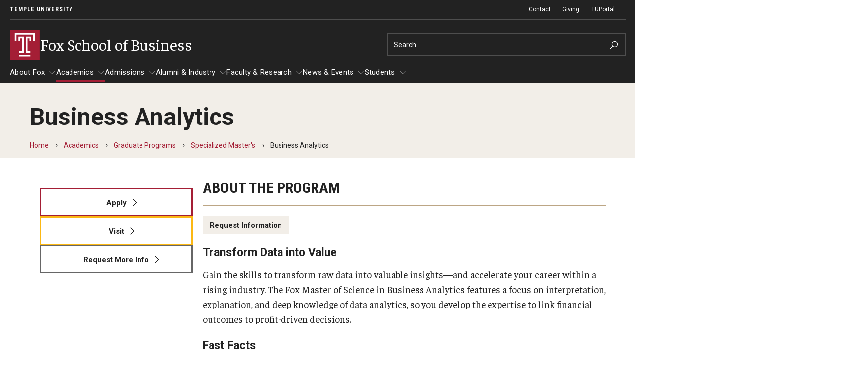

--- FILE ---
content_type: text/html; charset=UTF-8
request_url: https://www.fox.temple.edu/academics/graduate-programs/specialized-masters/business-analytics
body_size: 15994
content:
<!DOCTYPE html><html lang="en" dir="ltr" prefix="content: http://purl.org/rss/1.0/modules/content/ dc: http://purl.org/dc/terms/ foaf: http://xmlns.com/foaf/0.1/ og: http://ogp.me/ns# rdfs: http://www.w3.org/2000/01/rdf-schema# schema: http://schema.org/ sioc: http://rdfs.org/sioc/ns# sioct: http://rdfs.org/sioc/types# skos: http://www.w3.org/2004/02/skos/core# xsd: http://www.w3.org/2001/XMLSchema# "><head><meta charset="utf-8" /><link rel="canonical" href="https://www.fox.temple.edu/academics/graduate-programs/specialized-masters/business-analytics" /><meta name="google" content="pCJDa4Jkkv-q-04tG3ufwmtDLIGBG2HdBiFplwjC0wg" /><meta property="og:site_name" content="Fox School of Business" /><meta property="og:url" content="https://www.fox.temple.edu/academics/graduate-programs/specialized-masters/business-analytics" /><meta property="og:title" content="Business Analytics" /><meta property="og:image:width" content="1200" /><meta property="og:image:height" content="630" /><meta property="fb:app_id" content="130405893644450" /><meta name="twitter:card" content="summary_large_image" /><meta name="twitter:title" content="Business Analytics" /><meta name="twitter:site" content="@TempleUniv" /><meta name="twitter:site:id" content="36445142" /><meta name="msvalidate.01" content="41FF11F82DE3EC6BACA041AE0E6406E9" /><meta name="google-site-verification" content="pCJDa4Jkkv-q-04tG3ufwmtDLIGBG2HdBiFplwjC0wg" /><meta name="Generator" content="Drupal 10 (https://www.drupal.org)" /><meta name="MobileOptimized" content="width" /><meta name="HandheldFriendly" content="true" /><meta name="viewport" content="width=device-width, initial-scale=1.0" /><meta name="msvalidate.01" content="5B6BF214E208E6334E7FF8B8B81AE286" /><style>.--delay__page, .--delay__js {visibility:hidden!important;opacity:0!important;}.--delay__page *, .--delay__js * {content-visibility:hidden!important;}</style><link rel="icon" href="/modules/custom/tu_layout/images/brand/favicon.ico" type="image/vnd.microsoft.icon" /><link rel="alternate" hreflang="en" href="https://www.fox.temple.edu/academics/graduate-programs/specialized-masters/business-analytics" /><link rel="preload stylesheet" as="style" type="text/css" href="//fonts.googleapis.com/css?family=Faustina:400,400i,700,700i" crossorigin="anonymous" /><link rel="preload stylesheet" as="style" type="text/css" href="//fonts.googleapis.com/css?family=Roboto:100,100i,300,300i,400,400i,700,700i" crossorigin="anonymous" /><link rel="preload stylesheet" as="style" type="text/css" href="//fonts.googleapis.com/css?family=Roboto+Condensed:300,300i,400,400i,700,700i,900,900i" crossorigin="anonymous" /><link rel="preload stylesheet" as="style" type="text/css" href="//fonts.googleapis.com/css2?family=Kalam:wght@300;400;700&amp;display=swap" crossorigin="anonymous" /><link rel="preload" href="https://www.fox.temple.edu/modules/custom/tu_layout/images/brand/temple-logo-white.svg" as="image" /><link rel="preload" href="https://www.fox.temple.edu/modules/custom/tu_layout/images/brand/t-cherry.svg" as="image" /><style data-temple-root="true">:root {
--font__root--serif: 'Faustina', 'serif';
--font__root--sans: 'Roboto', 'sans-serif';
--font__root--sans-con: 'Roboto Condensed', 'sans-serif';
--font__root--special: 'Kalam', 'serif';
--font__site--serif: 'Faustina', 'serif';
--font__site--sans: 'Roboto', 'sans-serif';
--font__site--sans-con: 'Roboto Condensed', 'sans-serif';
--font__site--special: 'Kalam', 'serif';
--color__cherry: #a41e35;
--color__cherry--dark: #941b30;
--color__cherry--rgb: 164, 30, 53;
--color__cherry--rgb-dark: 148, 27, 48;
--color__charcoal: #222222;
--color__charcoal--dark: #1f1f1f;
--color__charcoal--rgb: 34, 34, 34;
--color__charcoal--rgb-dark: 31, 31, 31;
--color__dark-blue: #2e297b;
--color__dark-blue--dark: #2a256f;
--color__dark-blue--rgb: 46, 41, 123;
--color__dark-blue--rgb-dark: 42, 37, 111;
--color__ochre: #fcb813;
--color__ochre--dark: #e3a612;
--color__ochre--rgb: 252, 184, 19;
--color__ochre--rgb-dark: 227, 166, 18;
--color__geranium: #e7201d;
--color__geranium--dark: #d01d1b;
--color__geranium--rgb: 231, 32, 29;
--color__geranium--rgb-dark: 208, 29, 27;
--color__lime: #c7d733;
--color__lime--dark: #b4c22e;
--color__lime--rgb: 199, 215, 51;
--color__lime--rgb-dark: 180, 194, 46;
--color__icy-blue: #ceecf9;
--color__icy-blue--dark: #bad5e1;
--color__icy-blue--rgb: 206, 236, 249;
--color__icy-blue--rgb-dark: 186, 213, 225;
--color__steel-blue: #55789b;
--color__steel-blue--dark: #4d6c8c;
--color__steel-blue--rgb: 85, 120, 155;
--color__steel-blue--rgb-dark: 77, 108, 140;
--color__taupe: #bca685;
--color__taupe--dark: #aa9678;
--color__taupe--rgb: 188, 166, 133;
--color__taupe--rgb-dark: 170, 150, 120;
--color__eggshell: #f2eee8;
--color__eggshell--dark: #dad7d1;
--color__eggshell--rgb: 242, 238, 232;
--color__eggshell--rgb-dark: 218, 215, 209;
}</style><noscript><style>.--delay__page {visibility:visible!important;opacity:1!important;}.--delay__page * {content-visibility:visible!important;}</style></noscript><title>Business Analytics | Fox School of Business</title><link rel="stylesheet" media="all" href="/sites/fox/files/css/css_xdcBkMKN7JWcEOQerqNOBGEFxuFDKaNCByGBIoEt8YA.css?delta=0&amp;language=en&amp;theme=temple_sub_fox&amp;include=[base64]" /><link rel="stylesheet" media="all" href="/sites/fox/files/css/css_5xGmvzx_yFdlMjucYJ60WdZAym4OHyUhwQo85t7RarE.css?delta=1&amp;language=en&amp;theme=temple_sub_fox&amp;include=[base64]" /><link rel="stylesheet" media="all" href="//www3.fox.temple.edu/dist/figma/build/variables.css" /> <script>(function(w,d,s,l,i){w[l]=w[l]||[];w[l].push({'gtm.start':
new Date().getTime(),event:'gtm.js'});var f=d.getElementsByTagName(s)[0],
j=d.createElement(s),dl=l!='dataLayer'?'&l='+l:'';j.async=true;j.src=
'https://www.googletagmanager.com/gtm.js?id='+i+dl;f.parentNode.insertBefore(j,f);
})(window,document,'script','dataLayer','GTM-TXC2JZM');</script></head><body class="page__node page__node--page --color__dark-blue --layout__sidebar-left --menu-main__better-responsive--false --mode__dark --site__fox --site__prod --site__www"> <noscript><iframe title="Temple University tag manager" src="//www.googletagmanager.com/ns.html?id=GTM-TXC2JZM"
height="0" width="0" style="display:none;visibility:hidden"></iframe></noscript><div id="page" class="page"><div id="skip" class="layout layout__skip"> <section class="edge edge__skip" data-name=skip><div class="container --exterior"><div class="content"> <section class="zone zone__skip" data-name=skip><div class="container --outer"><div class="content"> <a href="#main-content" class="--hidden" style="visibility:visible;" tabindex="0" onfocus="this.classList.remove('--hidden')" onblur="this.classList.add('--hidden')"><span>Skip to main content</span></a></div></div></section></div></div></section></div><div id="messages" class="layout layout__messages"> <section class="edge edge__messages" data-name=messages><div class="container --exterior"><div class="content"> <section class="zone zone__messages" data-name=messages><div class="container --outer"><div class="content"> <section class="region region__messages" data-name=messages><div class="container --interior"><div class="content"> <section class="component component__alerts" data-name=alerts id="block-tu-alert-alerts--3"><div class="container --inner"><div class="content"><div id="alerts" class="--hidden" data-campuses="{&amp;quot;main&amp;quot;:&amp;quot;main&amp;quot;,&amp;quot;health&amp;quot;:&amp;quot;health&amp;quot;}" data-ignore-global="false"></div></div></div></section></div></div></section></div></div></section></div></div></section></div> <header id="header" class="layout layout__header"> <section class="edge edge__header-pre" data-name=header-pre><div class="container --exterior"><div class="content"> <section class="zone zone__header-pre" data-name=header-pre><div class="container --outer"><div class="content --grid"> <section class="region region__header-pre-left" data-name=header-pre-left><div class="container --interior"><div class="content"> <section class="component component__breadcrumb-header" data-name=breadcrumb-header id="block-tu-layout-breadcrumb-header"><div class="container --inner"><div class="content"> <nav class="menu menu__breadcrumb-header"><ul class="--level__one --grid"><li><a href="https://www.temple.edu">Temple University</a></li></ul></nav></div></div></section></div></div></section> <section class="region region__header-pre-right" data-name=header-pre-right><div class="container --interior"><div class="content"> <section class="component component__menu" data-name=menu id="block-menu-block-tu-layout-secondary"><div class="container --inner"><div class="content"> <nav class="menu menu__secondary" role="navigation" aria-label="Secondary menu"><ul class="--level__one --grid"><li> <a href="/about-fox/contact-us" data-entity-id="7176" data-entity-uuid="5c92da10-0691-4e6f-ba5a-8cf2cb1d5159" data-entity-bundle="tu_page">Contact</a></li><li> <a href="https://advancement-sec.temple.edu/s/705/giving/19/interior_form.aspx?sid=705&amp;gid=1&amp;pgid=12531" class="--external --extension__aspx?sid=705&amp;gid=1&amp;pgid=12531" rel="noopener" target="__blank">Giving</a></li><li> <a href="https://tuportal6.temple.edu/group/fox" class="--external" rel="noopener" target="__blank">TUPortal</a></li></ul> </nav></div></div></section> <section class="component component__menu-portal" data-name=menu-portal id="block-tu-layout-menu-portal"><div class="container --inner"><div class="content"></div></div></section></div></div></section></div></div></section></div></div></section> <section class="edge edge__header" data-name=header><div class="container --exterior"><div class="content"> <section class="zone zone__header" data-name=header><div class="container --outer"><div class="content --grid"> <section class="region region__header-left" data-name=header-left><div class="container --interior"><div class="content"> <section class="component component__sitename" data-name=sitename id="block-tu-layout-sitename"><div class="container --inner"><div class="content"> <a class="sitename__wrapper --grid" href="/"><img src="https://www.fox.temple.edu/modules/custom/tu_layout/images/brand/t-cherry.svg" alt="Temple University cherry &quot;T&quot; logo" role="presentation" /><h1>Fox School of Business</h1></a></div></div></section></div></div></section> <section class="region region__header-right" data-name=header-right><div class="container --interior"><div class="content --grid"> <section class="component component__search" data-name=search class="search search__form" data-drupal-selector="tu-search-block-form-f6441146972b145216a5" id="block-tu-search-search"><div class="container --inner"><div class="content"> <section class="component component__form" data-name=form action="/academics/graduate-programs/specialized-masters/business-analytics" method="post" id="tu-search-block-form-f6441146972b145216a5" accept-charset="UTF-8"><div class="container --inner"><div class="content"><form action="/academics/graduate-programs/specialized-masters/business-analytics" method="post" id="tu-search-block-form-f6441146972b145216a5" accept-charset="UTF-8"> <input autocomplete="off" data-drupal-selector="form-7ad7rtehtlqoarhct8yyvbalvxs63rzz5uauo2prk5u" type="hidden" name="form_build_id" value="form-7AD7RTeHtlqOaRHct8YYvBAlvXS63RzZ5UAuo2prK5U" /><input data-drupal-selector="edit-tu-search-block-form-f6441146972b145216a5" type="hidden" name="form_id" value="tu_search_block_form_f6441146972b145216a5" /><input class="search__fieldset search__fieldset-tabs" data-drupal-selector="edit-tu-search-type" type="hidden" name="tu_search_type" value="site" /><fieldset class="search__fieldset search__fieldset-form --grid__parent js-form-item form-item js-form-wrapper form-wrapper" data-drupal-selector="edit-search-form" id="edit-search-form"><legend> <span class="fieldset-legend">Search Keywords</span></legend><div class="fieldset-wrapper"><div class="js-form-item form-item js-form-type-textfield form-item-searchstring js-form-item-searchstring form-no-label"> <label for="edit-searchstring" class="visually-hidden">Search</label> <input placeholder="Search" target="_top" class="search__input form-text" autocomplete="off" data-drupal-selector="edit-searchstring" type="text" id="edit-searchstring" name="searchString" value="" size="60" maxlength="128" /></div><input data-drupal-selector="edit-searchurl" type="hidden" name="searchUrl" value="https://www.fox.temple.edu/search.php" /><input data-drupal-selector="edit-searchengine" type="hidden" name="searchEngine" value="bing" /><input data-drupal-selector="edit-searchcount" type="hidden" name="searchCount" value="10" /><input data-drupal-selector="edit-searchfolder" type="hidden" name="searchFolder" value="www.fox.temple.edu" /><input data-drupal-selector="edit-searchpath" type="hidden" name="searchPath" value="/events/graduate-ime-information-session" /><input data-drupal-selector="edit-searchid" type="hidden" name="searchId" value="3741e768-dfff-4352-954d-d441b098a2a6" /><input data-drupal-selector="edit-searchidsite" type="hidden" name="searchIdSite" value="3741e768-dfff-4352-954d-d441b098a2a6" /><input data-drupal-selector="edit-searchidtemple" type="hidden" name="searchIdTemple" value="6385847b-383a-4c49-b046-4ae7382073cd" /><input data-drupal-selector="edit-ismicro" type="hidden" name="isMicro" value="false" /><input data-drupal-selector="edit-mssid" type="hidden" name="msSid" value="3741e768-dfff-4352-954d-d441b098a2a6" /><div class="search__submit-wrapper"><div class="search__submit-sibling"></div><input class="search__submit --button button js-form-submit form-submit" data-drupal-selector="edit-submit" type="submit" id="edit-submit" name="op" value="Search" /><i class="las la-search icon"></i></div></div></fieldset></form></div></div></section></div></div></section></div></div></section></div></div></section></div></div></section> <section class="edge edge__header-post" data-name=header-post><div class="container --exterior"><div class="content"> <section class="zone zone__header-post" data-name=header-post><div class="container --outer"><div class="content"> <section class="region region__header-post" data-name=header-post><div class="container --interior"><div class="content"> <section class="component component__menu" data-name=menu id="block-menu-block-main"><div class="container --inner"><div class="content"> <nav class="menu menu__main --delay__js --transition" role="navigation" aria-label="Main navigation"><ul class="--level__one --grid"><li class="--has-children"> <a href="/about-fox" data-entity-id="7066" data-entity-uuid="13ae2eb0-d3ec-4d5a-a608-197553b49610" data-entity-bundle="tu_page">About Fox</a><ul class="--level__two"><li> <a href="/directory">Faculty &amp; Staff Directory</a></li><li class="--has-children"> <a href="/about-fox/analytics-accreditation" data-entity-id="7316" data-entity-uuid="65af7019-5860-45c9-97a8-1be735c76039" data-entity-bundle="tu_page">Analytics &amp; Accreditation</a><ul class="--level__three"><li> <a href="/about-fox/analytics-accreditation/accreditation" data-entity-id="7321" data-entity-uuid="17ad7f6b-5bf5-4664-9421-878ff6872e70" data-entity-bundle="tu_page">Accreditation</a></li><li> <a href="/analytics-and-accreditation/curriculum-management-assessment" data-entity-id="7326" data-entity-uuid="f2855ad0-a7c9-403f-9d92-511ce45a65db" data-entity-bundle="tu_page">Curriculum Management &amp; Assessment</a></li><li> <a href="/analytics-and-accreditation/performance-analytics" data-entity-id="7331" data-entity-uuid="ab27260f-f06a-4e3c-933c-cb9cd17c084f" data-entity-bundle="tu_page">Performance Analytics</a></li><li> <a href="/analytics-and-accreditation/strategic-analytics" data-entity-id="7336" data-entity-uuid="d686f752-bfd5-451c-a39d-56b0dc702a5f" data-entity-bundle="tu_page">Strategic Analytics</a></li></ul></li><li> <a href="/about-fox/by-the-numbers" data-entity-id="20651" data-entity-uuid="3df987ee-2d9e-47ea-936b-5546f9096f51" data-entity-bundle="tu_page">By The Numbers</a></li><li> <a href="/about-fox/contact-us" data-entity-id="7176" data-entity-uuid="5c92da10-0691-4e6f-ba5a-8cf2cb1d5159" data-entity-bundle="tu_page">Contact Us</a></li><li class="--has-children"> <a href="/about-fox/diversity-equity-and-inclusion" data-entity-id="7071" data-entity-uuid="93e89476-de78-4230-a5b1-963196837b2b" data-entity-bundle="tu_page">Diversity, Equity and Inclusion</a><ul class="--level__three"><li> <a href="/about-fox/diversity-equity-inclusion/diversity-equity-inclusion-council" data-entity-id="7396" data-entity-uuid="636a55cb-68fd-4d84-b9dc-be5b74a24234" data-entity-bundle="tu_page">Diversity, Equity and Inclusion Council</a></li></ul></li><li class="--has-children"> <a href="/about-fox/fox-school-leadership" data-entity-id="7081" data-entity-uuid="3eed5fb5-04bb-4531-b371-f115a0429dde" data-entity-bundle="tu_page">Fox School Leadership</a><ul class="--level__three"><li> <a href="/about-fox/fox-school-leadership/meet-the-dean" data-entity-id="7086" data-entity-uuid="06bbc4c9-dd37-4e6b-b84e-c1bd59d0a629" data-entity-bundle="tu_page">Meet the Dean</a></li></ul></li><li class="--has-children"> <a href="/about-fox/information-av-technology" data-entity-id="7836" data-entity-uuid="ea6b8d45-df99-44d9-8ef2-0e048fb95024" data-entity-bundle="tu_page">Information &amp; AV Technology</a><ul class="--level__three"><li> <a href="/about-fox/information-av-technology/laptop-policy" data-entity-id="19526" data-entity-uuid="2d43b58c-8dd3-45e3-b855-e496ab1b5b26" data-entity-bundle="tu_page">Laptop Policy</a></li></ul></li><li> <a href="/about-fox/policies" data-entity-id="7121" data-entity-uuid="f418e380-f736-4ce6-8899-ce37ebb81767" data-entity-bundle="tu_page">Policies</a></li><li class="--has-children"> <a href="/about-fox/strategic-plan" data-entity-id="8221" data-entity-uuid="e32b5ded-324e-4b57-b205-786b84cfc289" data-entity-bundle="tu_page">Strategic Plan</a><ul class="--level__three"><li> <a href="/about-fox/strategic-plan/contact-us" data-entity-id="8226" data-entity-uuid="2313763e-10b7-4ee4-a54d-843a56080624" data-entity-bundle="tu_page">Contact Us</a></li><li> <a href="/about-fox/strategic-plan/our-goals" data-entity-id="8236" data-entity-uuid="8231fb0c-b33c-4818-ba24-b7aba4c76a95" data-entity-bundle="tu_page">Our Goals</a></li><li> <a href="/about-fox/strategic-plan/our-plan-action" data-entity-id="8261" data-entity-uuid="ad675a92-4e21-47fa-84fc-628d229f0192" data-entity-bundle="tu_page">Our Plan in Action</a></li><li> <a href="/about-fox/strategic-plan/strategic-declarations" data-entity-id="8266" data-entity-uuid="d2c789ba-9403-4bb2-9d5f-1609c05b62cc" data-entity-bundle="tu_page">Strategic Declarations</a></li></ul></li><li> <a href="/about-fox/campus-safety" data-entity-id="25606" data-entity-uuid="60350ca0-2c8c-4f92-9100-25badaede443" data-entity-bundle="tu_page">Campus Safety</a></li></ul></li><li class="--has-children --trail"> <a href="/academics" data-entity-id="8861" data-entity-uuid="54a0bf84-aeb2-4d69-a01d-85ae616b2b14" data-entity-bundle="tu_page">Academics</a><ul class="--level__two"><li class="--has-children"> <a href="/academics/advising" data-entity-id="7161" data-entity-uuid="10a36df8-4583-4aad-8003-5d314015ad94" data-entity-bundle="tu_page">Advising</a><ul class="--level__three"><li> <a href="/academics/advising/advisors-staff" data-entity-id="7256" data-entity-uuid="a1a425dc-416f-4c00-bf02-286276f9681c" data-entity-bundle="tu_page">Advisors &amp; Staff</a></li><li> <a href="/academics/advising/awards-scholarships" data-entity-id="20586" data-entity-uuid="c04667ea-766d-4ce7-8de4-6782c91b143f" data-entity-bundle="tu_page">Awards &amp; Scholarships</a></li></ul></li><li> <a href="/academics/experiential-learning" data-entity-id="7421" data-entity-uuid="940147a8-e677-4e43-9ae0-6d8553749f17" data-entity-bundle="tu_page">Experiential Learning</a></li><li class="--has-children"> <a href="/academics/fox-global" data-entity-id="7681" data-entity-uuid="fda8e9ea-8337-42c4-bdf7-b40e81797990" data-entity-bundle="tu_page">Fox Global</a><ul class="--level__three"><li> <a href="/academics/fox-global/contact-us" data-entity-id="7686" data-entity-uuid="d7515c08-5fbf-4c0b-82f6-b6563d761d47" data-entity-bundle="tu_page">Contact Us</a></li></ul></li><li class="--has-children"> <a href="/academics/graduate-certificates" data-entity-id="7791" data-entity-uuid="c45b065b-c06b-462e-a4fc-33ade65391e5" data-entity-bundle="tu_page">Graduate Certificates</a><ul class="--level__three"><li> <a href="/academics/graduate-certificates/contact-us" data-entity-id="7806" data-entity-uuid="15b945dc-1964-4f25-8c3a-957aceed9dc1" data-entity-bundle="tu_page">Contact Us</a></li></ul></li><li class="--has-children --trail"> <a href="/academics/graduate-programs" data-entity-id="7821" data-entity-uuid="6439bc91-9e40-4d6b-8b56-55379b6b71a9" data-entity-bundle="tu_page">Graduate Programs</a><ul class="--level__three"><li class="--trail"> <a href="/academics/graduate-programs/specialized-masters" data-entity-id="8891" data-entity-uuid="03163550-c3d7-477d-ad75-40caeb4bb6cb" data-entity-bundle="tu_page">Specialized Master&#039;s</a></li><li> <a href="/academics/graduate-programs/executive-mba" data-entity-id="19381" data-entity-uuid="b68a0e60-f3e2-4abc-8316-d3a0a095542c" data-entity-bundle="tu_page">Executive MBA</a></li><li> <a href="/academics/graduate-programs/mba" data-entity-id="7881" data-entity-uuid="95f7bc70-6aef-4ccc-a72a-dd5515c51ff6" data-entity-bundle="tu_page">MBA</a></li><li> <a href="/academics/graduate-programs/doctor-philosophy" data-entity-id="19426" data-entity-uuid="49793b02-1547-4ab9-af94-cad76570a271" data-entity-bundle="tu_page">Doctor of Philosophy</a></li><li> <a href="/academics/graduate-programs/executive-dba" data-entity-id="19411" data-entity-uuid="cc910faf-d4db-4f15-a7fb-2f581b3296c1" data-entity-bundle="tu_page">Executive DBA</a></li></ul></li><li> <a href="/academics/online-digital-learning" data-entity-id="7976" data-entity-uuid="441c09fc-f65d-462e-b2e7-6f4258e4b9f7" data-entity-bundle="tu_page">Online &amp; Digital Learning</a></li><li class="--has-children"> <a href="/academics/executive-dba" data-entity-id="21751" data-entity-uuid="587c446a-58de-4f3f-bdc9-4b0368204b5d" data-entity-bundle="tu_page">The Executive DBA</a><ul class="--level__three"><li> <a href="/academics/executive-dba/contact-us" data-entity-id="21781" data-entity-uuid="b9aa4757-79bc-43e5-a804-c143e232454d" data-entity-bundle="tu_page">Contact Us</a></li></ul></li><li class="--has-children"> <a href="/academics/fox-phd" data-entity-id="8086" data-entity-uuid="8f558439-76cd-46d0-88eb-a892a4cb22df" data-entity-bundle="tu_page">The Fox PhD</a><ul class="--level__three"><li> <a href="/academics/fox-phd/contact-us" data-entity-id="8106" data-entity-uuid="b57b56ca-4835-457a-82fb-a87f9e77f0c7" data-entity-bundle="tu_page">Contact Us</a></li></ul></li><li class="--has-children"> <a href="/academics/undergraduate-programs" data-entity-id="8541" data-entity-uuid="22b654f8-4907-4350-9234-901160a2b589" data-entity-bundle="tu_page">Undergraduate Programs</a><ul class="--level__three"><li> <a href="/academics/undergraduate-programs/contact-us" data-entity-id="8621" data-entity-uuid="454f101d-840f-48a6-9ec6-5a8e41ccb021" data-entity-bundle="tu_page">Contact Us</a></li></ul></li></ul></li><li class="--has-children"> <a href="/admissions" data-entity-id="8886" data-entity-uuid="ce5f298a-9cbb-4a26-9ca1-ace060b7f5c4" data-entity-bundle="tu_page">Admissions</a><ul class="--level__two"><li class="--has-children"> <a href="/admissions/undergraduate-admissions" data-entity-id="19486" data-entity-uuid="e90e6e39-94af-40ba-9812-3f3520d6876a" data-entity-bundle="tu_page">Undergraduate Admissions</a><ul class="--level__three"><li> <a href="/admissions/undergraduate-admissions/visit-fox-school" data-entity-id="8716" data-entity-uuid="2a898ee9-1bbc-485c-b566-f7aeddc9667a" data-entity-bundle="tu_page">Visit the Fox School</a></li></ul></li><li class="--has-children"> <a href="/admissions/graduate-admissions" data-entity-id="19481" data-entity-uuid="374c6e04-71c5-4799-a2fc-06f85fda14dd" data-entity-bundle="tu_page">Graduate Admissions</a><ul class="--level__three"><li> <a href="/admissions/graduate-admissions/how-apply" data-entity-id="7346" data-entity-uuid="5028ea3a-69f3-43f8-9aaa-f1fbb9cb79f0" data-entity-bundle="tu_page">How to Apply</a></li><li> <a href="/admissions/graduate-admissions/admissions-calendar" data-entity-id="24761" data-entity-uuid="19f933c3-5628-4677-bb46-409f7afd8e8f" data-entity-bundle="tu_page">Admissions Calendar</a></li><li> <a href="/admissions/graduate-admissions/application-faqs" data-entity-id="7341" data-entity-uuid="45fad1e8-3929-4521-ba04-80a8fe81687d" data-entity-bundle="tu_page">Application FAQs</a></li></ul></li></ul></li><li class="--has-children"> <a href="/alumni-industry" data-entity-id="8871" data-entity-uuid="2f7d7959-f907-4962-9cfe-18a77bfb035e" data-entity-bundle="tu_page">Alumni &amp; Industry</a><ul class="--level__two"><li class="--has-children"> <a href="/alumni-industry/alumni" data-entity-id="7271" data-entity-uuid="7b173ba3-23c9-4ec9-8395-4a99468952ca" data-entity-bundle="tu_page">Alumni</a><ul class="--level__three"><li> <a href="/alumni-industry/alumni/contact-us" data-entity-id="7286" data-entity-uuid="119f2480-c01a-40b1-a72c-458c5fca527b" data-entity-bundle="tu_page">Contact Us</a></li><li> <a href="/alumni-industry/alumni/giving" data-entity-id="7301" data-entity-uuid="2fd34379-5b6a-49b0-a185-8e74ac75d292" data-entity-bundle="tu_page">Giving</a></li><li> <a href="/alumni-industry/alumni/update-your-information" data-entity-id="7311" data-entity-uuid="ab89ee60-d41b-417b-9c4c-41d0fc7243bc" data-entity-bundle="tu_page">Update Your Information</a></li></ul></li><li> <a href="/alumni-industry/fox-board-fellows" data-entity-id="7621" data-entity-uuid="42ca03f0-5627-4817-98e1-941f994b6a2d" data-entity-bundle="tu_page">Fox Board Fellows</a></li><li class="--has-children"> <a href="/alumni-industry/fox-management-consulting" data-entity-id="7711" data-entity-uuid="77eb23b5-1803-4cd7-ac7e-0f1068463e7c" data-entity-bundle="tu_page">Fox Management Consulting</a><ul class="--level__three"><li> <a href="/alumni-industry/fox-management-consulting/contact-us" data-entity-id="7726" data-entity-uuid="66c95299-9098-4b43-9c0c-76e5532e9920" data-entity-bundle="tu_page">Contact Us</a></li></ul></li><li class="--has-children"> <a href="/alumni-industry/industry-recruiters" data-entity-id="7826" data-entity-uuid="c8e5d018-c2b1-4ac9-8843-6d6ecd762440" data-entity-bundle="tu_page">Industry &amp; Recruiters</a><ul class="--level__three"><li> <a href="/alumni-industry/industry-recruiters/corporate-partners-program" data-entity-id="19541" data-entity-uuid="068f6517-653a-44d7-a88a-84b99edaa017" data-entity-bundle="tu_page">Corporate Partners Program</a></li><li> <a href="/alumni-industry/industry-recruiters/partner-fox" data-entity-id="7831" data-entity-uuid="624f849a-197c-4708-b4d3-ebe9c42962b5" data-entity-bundle="tu_page">Partner With Fox</a></li></ul></li></ul></li><li class="--has-children"> <a href="/faculty-research" data-entity-id="7431" data-entity-uuid="e6c77633-ccf2-4dfe-a66c-0592c86ed053" data-entity-bundle="tu_page">Faculty &amp; Research</a><ul class="--level__two"><li class="--has-children"> <a href="/faculty-research/academic-areas" data-entity-id="7436" data-entity-uuid="c78e6d3d-6d59-484c-975f-5bc03eb6090a" data-entity-bundle="tu_page">Departments</a><ul class="--level__three"><li> <a href="/faculty-research/academic-areas/accounting" data-entity-id="7441" data-entity-uuid="9597e03d-9373-4464-a4ed-e54acc3140b3" data-entity-bundle="tu_page">Accounting</a></li><li> <a href="/faculty-research/academic-areas/finance" data-entity-id="7466" data-entity-uuid="5a69977e-689b-42ea-9464-f287ca88851d" data-entity-bundle="tu_page">Finance</a></li><li> <a href="/faculty-research/academic-areas/management-information-systems" data-entity-id="7491" data-entity-uuid="6b4671f7-9a97-4e50-a7e7-d85ab426ac0e" data-entity-bundle="tu_page">Management Information Systems</a></li><li> <a href="/faculty-research/academic-areas/management" data-entity-id="7516" data-entity-uuid="b3574f91-eed4-4ad0-9958-b72ac78e33fb" data-entity-bundle="tu_page">Management</a></li><li> <a href="/faculty-research/academic-areas/marketing" data-entity-id="7541" data-entity-uuid="970419c3-9c40-4cb4-9cb7-6638727c5a38" data-entity-bundle="tu_page">Marketing</a></li><li> <a href="/faculty-research/academic-areas/risk-actuarial-science-healthcare-management-legal-studies" data-entity-id="7566" data-entity-uuid="603675a8-61a4-48ef-b6ba-51268ae48399" data-entity-bundle="tu_page">Risk, Actuarial Science, Healthcare Management and Legal Studies</a></li><li> <a href="/faculty-research/academic-areas/statistics-operations-and-data-science" data-entity-id="7591" data-entity-uuid="4f0d1b75-c537-43ce-9e18-9ecb80b3d103" data-entity-bundle="tu_page">Statistics, Operations, and Data Science</a></li></ul></li><li> <a href="/faculty-research/faculty-awards" data-entity-id="7426" data-entity-uuid="94e4eaac-08cd-46c7-b7f8-89c64b907a29" data-entity-bundle="tu_page">Faculty Awards</a></li><li> <a href="/faculty-research/institutes-centers" data-entity-id="17781" data-entity-uuid="a3bea744-a550-43b2-9970-e46ef0c710ef" data-entity-bundle="tu_page">Institutes &amp; Centers</a></li><li> <a href="/knowledge-hub">Knowledge Hub</a></li><li> <a href="/faculty-research/open-faculty-positions" data-entity-id="7116" data-entity-uuid="153441f9-957f-4db8-9e82-d71d90b743f3" data-entity-bundle="tu_page">Open Faculty Positions</a></li><li class="--has-children"> <a href="/faculty-research/research-fox" data-entity-id="7461" data-entity-uuid="4e427d31-b4e3-42af-83d1-92e6dd25b8fb" data-entity-bundle="tu_page">Research at Fox</a><ul class="--level__three"><li> <a href="/faculty-research/research-fox/academics" data-entity-id="8146" data-entity-uuid="b104091f-1009-4255-a50d-407ae3cdf8ce" data-entity-bundle="tu_page">Academics</a></li><li> <a href="/faculty-research/research-fox/faculty-publications" data-entity-id="25816" data-entity-uuid="832bd1f3-f0bf-41d2-b135-ff21fa821f97" data-entity-bundle="tu_page">Faculty Publications</a></li><li> <a href="/faculty-research/research-fox/activities" data-entity-id="8151" data-entity-uuid="495e3153-52c8-4e2e-9633-795024ce3c78" data-entity-bundle="tu_page">Activities</a></li><li> <a href="/faculty-research/research-fox/services" data-entity-id="8211" data-entity-uuid="c04fc14e-fe5c-4866-9e8a-c8d30f8ede71" data-entity-bundle="tu_page">Services</a></li><li> <a href="/faculty-research/research-fox/awards-honors" data-entity-id="8161" data-entity-uuid="0ad05bca-98c8-467e-a0ee-63b781d527ea" data-entity-bundle="tu_page">Awards and Honors</a></li><li> <a href="/faculty-research/research-fox/resources" data-entity-id="8201" data-entity-uuid="8179fe82-8147-4d8b-b04f-907554233b53" data-entity-bundle="tu_page">Resources</a></li><li> <a href="/faculty-research/research-fox/journal-editorships" data-entity-id="8196" data-entity-uuid="2823462d-a8aa-4465-8f47-ebf37b2bd6fe" data-entity-bundle="tu_page">Journal Editorships</a></li><li> <a href="/faculty-research/research-fox/contact-us" data-entity-id="8156" data-entity-uuid="f01bf187-f11c-4531-8106-c9d7b7249b1f" data-entity-bundle="tu_page">Contact Us</a></li></ul></li><li> <a href="/faculty-research/adjunct-faculty" data-entity-id="7156" data-entity-uuid="ccb943f2-7082-40ce-ab32-2d0cf067b98a" data-entity-bundle="tu_page">Adjunct Faculty</a></li></ul></li><li class="--has-children"> <a href="/news-events" data-entity-id="8866" data-entity-uuid="565eaab9-0379-47b5-be90-06b7a6cd4b0c" data-entity-bundle="tu_page">News &amp; Events</a><ul class="--level__two"><li> <a href="/news">Newsroom</a></li><li> <a href="/events">Events</a></li><li> <a href="/podcasts">Podcasts</a></li><li> <a href="/news-events/subscribe" data-entity-id="8526" data-entity-uuid="0aba15ff-25e3-4e91-bcc4-abf85f11a98b" data-entity-bundle="tu_page">Subscribe</a></li></ul></li><li class="--has-children"> <a href="/students" data-entity-id="8856" data-entity-uuid="4e949eb7-98d1-401f-a003-05a9e42ed964" data-entity-bundle="tu_page">Students</a><ul class="--level__two"><li> <a href="/academics/advising/awards-scholarships" data-entity-id="20586" data-entity-uuid="c04667ea-766d-4ce7-8de4-6782c91b143f" data-entity-bundle="tu_page">Awards &amp; Scholarships</a></li><li> <a href="/students/college-council" data-entity-id="7366" data-entity-uuid="199c4e32-6b38-40a4-b7a8-3d5d771c5281" data-entity-bundle="tu_page">College Council</a></li><li> <a href="/students/get-involved" data-entity-id="7786" data-entity-uuid="4ceada7c-14cb-4e40-9c86-119092e8d5bc" data-entity-bundle="tu_page">Get Involved</a></li><li> <a href="/students/life-fox" data-entity-id="7091" data-entity-uuid="d6898734-671f-4327-8eb3-3361b7a2ad70" data-entity-bundle="tu_page">Life at Fox</a></li><li> <a href="/students/parents-families" data-entity-id="8036" data-entity-uuid="94a2be29-8e95-4e69-b277-4c5a2a6fad10" data-entity-bundle="tu_page">Parents &amp; Families</a></li><li class="--has-children"> <a href="/students/student-advisory-councils" data-entity-id="7126" data-entity-uuid="66134133-0ca6-420d-aaf4-b3b30217bd83" data-entity-bundle="tu_page">Student Advisory Councils</a><ul class="--level__three"><li> <a href="/students/student-advisory-councils/deans-graduate-student-advisory-council-dgsac" data-entity-id="7131" data-entity-uuid="338eff8b-7fde-4ac4-9271-8a466de6170c" data-entity-bundle="tu_page">Dean’s Graduate Student Advisory Council (DGSAC)</a></li><li> <a href="/about-fox/student-advisory-councils/deans-undergraduate-student-advising-council" data-entity-id="7136" data-entity-uuid="2294126b-120f-4649-910d-71ac4fbed3d3" data-entity-bundle="tu_page">Dean’s Student Advisory Council (DSAC)</a></li></ul></li><li class="--has-children"> <a href="/students/student-experience-alumni-engagement" data-entity-id="8271" data-entity-uuid="82821df1-6d95-4eca-8711-0cad9ffc1883" data-entity-bundle="tu_page">Student Experience and Alumni Engagement</a><ul class="--level__three"><li> <a href="/students/student-experience-alumni-engagement/financial-aid-resource-page" data-entity-id="8276" data-entity-uuid="7a8bb48d-0410-4b33-ad90-3da72d47fc92" data-entity-bundle="tu_page">Financial Aid Resource Page</a></li><li> <a href="/students/student-experience-alumni-engagement/fox-international-graduate-student-resources" data-entity-id="8281" data-entity-uuid="714a7fbc-7236-42f1-9941-e888d67ceee8" data-entity-bundle="tu_page">Fox International Graduate Student Resources</a></li></ul></li><li> <a href="/students/student-professional-organizations" data-entity-id="8291" data-entity-uuid="38368dac-d0c6-439f-93db-41e85fce890b" data-entity-bundle="tu_page">Student Professional Organizations</a></li></ul></li></ul> </nav></div></div></section></div></div></section></div></div></section></div></div></section> </header> <main id="main" class="main"> <a id="main-content" tabindex="-1"></a><div id="masthead" class="layout layout__masthead"> <section class="edge edge__masthead" data-name=masthead><div class="container --exterior"><div class="content"> <section class="zone zone__masthead" data-name=masthead><div class="container --outer"><div class="content"> <section class="region region__masthead" data-name=masthead><div class="container --interior"><div class="content"> <section class="component component__masthead" data-name=masthead id="block-tu-layout-masthead"><div class="container --inner"><div class="content"><div class="masthead masthead__default --breadcrumb__yes --page-type__page"><div class="masthead__title"><div class="--inner__medium"><h1>Business Analytics</h1></div></div><div class="masthead__breadcrumb"><div class="--inner__medium"> <nav class="menu menu__breadcrumb" role="navigation"><ol class="--grid"><li> <a href="/">Home</a></li><li> <a href="/academics">Academics</a></li><li> <a href="/academics/graduate-programs">Graduate Programs</a></li><li> <a href="/academics/graduate-programs/specialized-masters">Specialized Master&#039;s</a></li><li> Business Analytics</li></ol> </nav></div></div></div></div></div></section></div></div></section></div></div></section></div></div></section></div><div id="content" class="content --grid"> <aside class="layout layout__sidebar-left"> <section class="edge edge__sidebar-left" data-name=sidebar-left><div class="container --exterior"><div class="content"> <section class="zone zone__sidebar-left" data-name=sidebar-left><div class="container --outer"><div class="content"> <section class="region region__sidebar-left" data-name=sidebar-left><div class="container --interior"><div class="content"> <section class="component component__menu" data-name=menu id="block-menu-block-main--2"><div class="container --inner"><div class="content"> <nav class="menu menu__main --delay__js --transition" role="navigation" aria-label="Main navigation"> </nav></div></div></section> <section class="component component__custom-links" data-name=custom-links id="block-tu-layout-custom-links"><div class="container --inner"><div class="content"></div></div></section> <section class="component component__global-links" data-name=global-links id="block-tu-layout-global-links"><div class="container --inner"><div class="content"><ul class="links__global --link-count__3 --grid"><li><a href="https://www.fox.temple.edu/apply/" target="_self" class="global-link__apply --link --internal"><span>Apply<i class="las la-angle-right ize-lg icon icon__default"></i></span></a></li><li><a href="https://www.fox.temple.edu/visit/" target="_self" class="global-link__visit --link --internal"><span>Visit<i class="las la-angle-right ize-lg icon icon__default"></i></span></a></li><li><a href="https://www.fox.temple.edu/request-information/?s2=RFIFoxWebsite" target="_self" class="global-link__inquiry --link --internal"><span>Request More Info<i class="las la-angle-right ize-lg icon icon__default"></i></span></a></li></ul></div></div></section></div></div></section></div></div></section></div></div></section> </aside><div class="layout layout__content"> <section class="edge edge__content" data-name=content><div class="container --exterior"><div class="content"> <section class="zone zone__content" data-name=content><div class="container --outer"><div class="content"> <section class="region region__content" data-name=content><div class="container --interior"><div class="content"> <article class="page page__page" data-entity-type=node data-entity-bundle=tu_page data-entity-uuid=8685b976-992a-42ca-9409-6fd4a47027f3> <section class="package package__jump-menu --jump-menu-display__buttons --jump-menu-return__no" data-entity-type=paragraph data-entity-bundle=tu_jump_menu data-entity-uuid=9284441f-5de4-444f-98f8-83796a586a27 data-name=jump-menu><div class="container --outer"><div class="content"> <section class="component component__jump-menu --jump-menu-display__buttons --jump-menu-return__no" data-entity-type=paragraph data-entity-bundle=tu_jump_menu data-entity-uuid=9284441f-5de4-444f-98f8-83796a586a27 data-name=jump-menu><div class="container --inner"><div class="content"><h2 class="title" id="jump-menu">about the program</h2><nav class="menu menu__jump-menu" role="navigation" aria-label="Content menu for quickly accessing in-page content"><ul class="--grid"><li><a href="#request-information">Request Information</a></li></ul></nav></div></div></section></div></div></section> <section class="package package__body-text" data-entity-type=paragraph data-entity-bundle=tu_body_text data-entity-uuid=4617f353-2b6e-4687-b9d9-0b0e06cf87fe data-name=body-text><div class="container --outer"><div class="content"> <section class="component component__body-text" data-entity-type=paragraph data-entity-bundle=tu_body_text data-entity-uuid=4617f353-2b6e-4687-b9d9-0b0e06cf87fe data-name=body-text><div class="container --inner"><div class="content"><h3>Transform Data into Value</h3><p>Gain the skills to transform raw data into valuable insights—and accelerate your career within a rising industry. The Fox Master of Science in Business Analytics features a focus on interpretation, explanation, and deep knowledge of data analytics, so you develop the expertise to link financial outcomes to profit-driven decisions.</p><h3>Fast Facts</h3><ul><li>Full-time and part-time format options designed for busy professionals</li><li>Hybrid format with in-person classes at Temple University Center City and Main Campus</li><li>In-person classes are conveniently held at our Center City Philadelphia campus</li><li>Ideal for learning to link financial outcomes to profit-driven decisions</li><li>Hands-on coursework in programming languages and data analytics tools like Python, R, SQL and Tableau</li><li>Industry-expert faculty</li><li>STEM-designated program</li></ul></div></div></section></div></div></section> <section class="package package__embassy --align-center__no --txt-type__h2" data-entity-type=paragraph data-entity-bundle=tu_embassy data-entity-uuid=883871db-d271-4376-9ff1-2b28757c02c7 data-name=embassy><div class="container --outer"><div class="content"> <section class="component component__embassy --links__single --links__odd --link --external" data-entity-type=block_content data-entity-bundle=tu_embassy data-entity-uuid=0cabcde9-ae09-4ec3-ae8c-6d8faba76be5 data-name=embassy><div class="container --inner"><div class="content"><ul class="links links__count-1"><li> <a href="https://www.temple.edu/academics/degree-programs/business-analytics-ms-bu-busa-ms" aria-label="Program Details" class="--link --external" target="_blank" rel="noopener"> <span> Program Details <i class="las la-external-link-alt size-lg icon icon__default"></i> </span> </a></li></ul></div></div></section></div></div></section> <a id="request-information" class="jump-menu__target --hidden" aria-hidden="true">Request Information</a> <section class="package package__body-text" data-entity-type=paragraph data-entity-bundle=tu_body_text data-entity-uuid=3e7bcd97-1055-4ead-99f7-3c847fcb828e data-name=body-text><div class="container --outer"><div class="content"> <section class="component component__body-text" data-entity-type=paragraph data-entity-bundle=tu_body_text data-entity-uuid=3e7bcd97-1055-4ead-99f7-3c847fcb828e data-name=body-text><div class="container --inner"><div class="content"><h2>Request More Information</h2></div></div></section></div></div></section> <section class="package package__widget" data-entity-type=paragraph data-entity-bundle=tu_widget data-entity-uuid=c05b573e-1357-4f89-98a2-890f0bc30096 data-name=widget><div class="container --outer"><div class="content"> <section class="component component__widget" data-entity-type=paragraph data-entity-bundle=tu_widget data-entity-uuid=c05b573e-1357-4f89-98a2-890f0bc30096 data-name=widget><div class="container --inner"><div class="content --grid"> <tu-slate-form formid="cb7117c2-7446-4e04-bde5-106845e06cb8" collegeid="f1799cfa-f11b-4d61-b94c-2cfc1f0e114c" programid="a6fe13c9-b9ef-4eaf-ad20-daa9582404ed" leadsource="c563e3c3-7312-4405-8b6b-b507a549c062" bgcolor="#f1f1f1"></div></div></section></div></div></section> <section class="package package__legacy-events --button-more-hide__no --legacy-tags__multiple --legacy-tags__even" data-entity-type=paragraph data-entity-bundle=tu_legacy_events data-entity-uuid=504dbc04-e8e3-4a76-a40c-e71ebe04963e data-name=legacy-events><div class="container --outer"><div class="content"> <a href="/events" class="link__more link__more--events">more events</a> <article class="views-element-container"><div class="js-view-dom-id-c49d22eb12ca096f0092b05347cbf0846a35668c451d3d67efbe2551297562ca"><div class="catalog catalog-legacy_events__carousel --teaser-simple"><ul class="catalog__items"><li class="catalog__item"> <section class="teaser teaser__legacy-event" data-entity-type=node data-entity-bundle=tu_legacy_event data-entity-uuid=8f59dab3-f5df-4842-9786-0beaa726ffd2> <a href="https://now.temple.edu/events/2026-02-04/ms-business-analytics-info-session" target="_blank"><h2 class="title"> MS in Business Analytics Info Session <i class="las la-external-link-alt size-md icon icon__default"></i></h2> <span class="meta__date"><p class="date date__short">Feb. 4, 2026 11:00 a.m.</p> &#45;&nbsp;<p class="date date__short">12:00 p.m.</p> </span> </a></section></li><li class="catalog__item"> <section class="teaser teaser__legacy-event" data-entity-type=node data-entity-bundle=tu_legacy_event data-entity-uuid=543ac4a4-857e-48fd-b769-315b1d4cd51f> <a href="https://now.temple.edu/events/2026-02-25/ms-business-analytics-info-session" target="_blank"><h2 class="title"> MS in Business Analytics Info Session <i class="las la-external-link-alt size-md icon icon__default"></i></h2> <span class="meta__date"><p class="date date__short">Feb. 25, 2026 12:00 p.m.</p> &#45;&nbsp;<p class="date date__short">1:00 p.m.</p> </span> </a></section></li></ul></div></div> </article></div></div></section> </article></div></div></section></div></div></section></div></div></section></div></div> </main> <footer id="footer" class="layout layout__footer"> <section class="edge edge__footer-pre" data-name=footer-pre><div class="container --exterior"><div class="content"> <section class="zone zone__footer-pre" data-name=footer-pre><div class="container --outer"><div class="content"> <section class="region region__footer-pre" data-name=footer-pre><div class="container --interior"><div class="content"> <section class="component component__global-links" data-name=global-links id="block-tu-layout-global-links--2"><div class="container --inner"><div class="content"><ul class="links__global --link-count__3 --grid"><li><a href="https://www.fox.temple.edu/apply/" target="_self" class="global-link__apply --link --internal"><span>Apply<i class="las la-angle-right ize-lg icon icon__default"></i></span></a></li><li><a href="https://www.fox.temple.edu/visit/" target="_self" class="global-link__visit --link --internal"><span>Visit<i class="las la-angle-right ize-lg icon icon__default"></i></span></a></li><li><a href="https://www.fox.temple.edu/request-information/?s2=RFIFoxWebsite" target="_self" class="global-link__inquiry --link --internal"><span>Request More Info<i class="las la-angle-right ize-lg icon icon__default"></i></span></a></li></ul></div></div></section></div></div></section></div></div></section></div></div></section> <section class="edge edge__footer" data-name=footer><div class="container --exterior"><div class="content"> <section class="zone zone__footer" data-name=footer><div class="container --outer"><div class="content"> <section class="region region__footer" data-name=footer><div class="container --interior"><div class="content"> <section class="component component__search" data-name=search class="search search__form" data-drupal-selector="tu-search-block-form-f538246972b1476c481" id="block-tu-search-search--2"><div class="container --inner"><div class="content"> <section class="component component__form" data-name=form action="/academics/graduate-programs/specialized-masters/business-analytics" method="post" id="tu-search-block-form-f538246972b1476c481" accept-charset="UTF-8"><div class="container --inner"><div class="content"><form action="/academics/graduate-programs/specialized-masters/business-analytics" method="post" id="tu-search-block-form-f538246972b1476c481" accept-charset="UTF-8"> <input autocomplete="off" data-drupal-selector="form-ulgrcudwt0rfwwom-0ogeatovfgzi6nahehpvbh12n8" type="hidden" name="form_build_id" value="form-ulgRcuDWt0rFWwoM_0OGEAtOvFGZi6nAhEHPVBH12n8" /><input data-drupal-selector="edit-tu-search-block-form-f538246972b1476c481" type="hidden" name="form_id" value="tu_search_block_form_f538246972b1476c481" /><input class="search__fieldset search__fieldset-tabs" data-drupal-selector="edit-tu-search-type" type="hidden" name="tu_search_type" value="site" /><fieldset class="search__fieldset search__fieldset-form --grid__parent js-form-item form-item js-form-wrapper form-wrapper" data-drupal-selector="edit-search-form" id="edit-search-form--2"><legend> <span class="fieldset-legend">Search Keywords</span></legend><div class="fieldset-wrapper"><div class="js-form-item form-item js-form-type-textfield form-item-searchstring js-form-item-searchstring form-no-label"> <label for="edit-searchstring--2" class="visually-hidden">Search</label> <input placeholder="Search" target="_top" class="search__input form-text" autocomplete="off" data-drupal-selector="edit-searchstring" type="text" id="edit-searchstring--2" name="searchString" value="" size="60" maxlength="128" /></div><input data-drupal-selector="edit-searchurl" type="hidden" name="searchUrl" value="https://www.fox.temple.edu/search.php" /><input data-drupal-selector="edit-searchengine" type="hidden" name="searchEngine" value="bing" /><input data-drupal-selector="edit-searchcount" type="hidden" name="searchCount" value="10" /><input data-drupal-selector="edit-searchfolder" type="hidden" name="searchFolder" value="www.fox.temple.edu" /><input data-drupal-selector="edit-searchpath" type="hidden" name="searchPath" value="/events/graduate-ime-information-session" /><input data-drupal-selector="edit-searchid" type="hidden" name="searchId" value="3741e768-dfff-4352-954d-d441b098a2a6" /><input data-drupal-selector="edit-searchidsite" type="hidden" name="searchIdSite" value="3741e768-dfff-4352-954d-d441b098a2a6" /><input data-drupal-selector="edit-searchidtemple" type="hidden" name="searchIdTemple" value="6385847b-383a-4c49-b046-4ae7382073cd" /><input data-drupal-selector="edit-ismicro" type="hidden" name="isMicro" value="false" /><input data-drupal-selector="edit-mssid" type="hidden" name="msSid" value="3741e768-dfff-4352-954d-d441b098a2a6" /><div class="search__submit-wrapper"><div class="search__submit-sibling"></div><input class="search__submit --button button js-form-submit form-submit" data-drupal-selector="edit-submit" type="submit" id="edit-submit--2" name="op" value="Search" /><i class="las la-search icon"></i></div></div></fieldset></form></div></div></section></div></div></section></div></div></section></div></div></section> <section class="zone zone__footer" data-name=footer><div class="container --outer"><div class="content --grid"> <section class="region region__footer-left" data-name=footer-left><div class="container --interior"><div class="content"> <section class="component component__address" data-name=address id="block-tu-layout-address"><div class="container --inner"><div class="content"><h1 class="sitename">Temple University<br />Fox School of Business</h1><a href="https://www.google.com/maps?q=1801+Liacouras+Walk+Philadelphia+PA+19122" target="_blank" class="location">1801 Liacouras Walk<br />Philadelphia,&nbsp;PA&nbsp;19122&nbsp;United States</a><div class="contact"><p class="phone"><a href="tel:(215) 204-7676" target="_blank">(215) 204-7676</a></p></div></div></div></section><section class="component component__menu" data-name=menu id="block-menu-block-tu-layout-social"><div class="container --inner"><div class="content"> <nav class="menu menu__social" role="navigation" aria-label="Social media"><ul class="--level__one --grid"><li> <a href="https://www.facebook.com/thefoxschool" class="--external" rel="noopener" target="__blank">Facebook</a></li><li> <a href="https://twitter.com/thefoxschool" class="--external" rel="noopener" target="__blank">Twitter</a></li><li> <a href="https://www.instagram.com/thefoxschool/" class="--external" rel="noopener" target="__blank">Instagram</a></li><li> <a href="https://www.linkedin.com/school/fox-school-of-business-at-temple-university/" class="--external" rel="noopener" target="__blank">LinkedIn</a></li><li> <a href="https://www.youtube.com/user/foxwebvideos" class="--external" rel="noopener" target="__blank">YouTube</a></li></ul> </nav></div></div></section></div></div></section> <section class="region region__footer-right" data-name=footer-right><div class="container --interior"><div class="content"> <section class="component component__menu" data-name=menu id="block-menu-block-tu-layout-utility"><div class="container --inner"><div class="content"> <nav class="menu menu__utility" role="navigation" aria-label="Utility menu"><ul class="--level__one"><li class="--grid"><ul class="--level__two"><li> <a href="mailto:foxinfo@temple.edu">Email Graduate Admissions</a></li><li> <a href="mailto:foxvisit@temple.edu">Email Undergraduate Admissions</a></li></ul></li></ul> </nav></div></div></section></div></div></section></div></div></section></div></div></section> <section class="edge edge__footer-post" data-name=footer-post><div class="container --exterior"><div class="content"> <section class="zone zone__footer-post" data-name=footer-post><div class="container --outer"><div class="content --grid"> <section class="region region__footer-post-left" data-name=footer-post-left><div class="container --interior"><div class="content"> <section class="component component__logo" data-name=logo id="block-tu-layout-logo"><div class="container --inner"><div class="content"> <a href="https://www.temple.edu/" target="__blank" style="background:url(https://www.fox.temple.edu/modules/custom/tu_layout/images/brand/temple-logo-white.svg)" aria-label="Link to Temple University website" class="logo__wrapper">Link to Temple University website</a></div></div></section></div></div></section> <section class="region region__footer-post-right" data-name=footer-post-right><div class="container --interior"><div class="content"> <section class="component component__menu-footer" data-name=menu-footer id="block-tu-layout-menu-footer"><div class="container --inner"><div class="content"> <nav class="menu menu__footer"><ul class="--level__one --grid"><li><a href="https://directory.temple.edu/">Cherry &amp; White Directory</a></li><li><a href="https://temple.edu/maps-and-directions/">Maps &amp; Directions</a></li><li><a href="https://temple.edu/contact/">Contact</a></li><li><a href="https://secretary.temple.edu/policies">Policies</a></li><li><a href="https://news.temple.edu/social-media">Social Media</a></li><li><a href="https://tuportal.temple.edu/">TUPortal</a></li><li><a href="https://tumail.temple.edu/">TUMail</a></li><li><a href="https://www.temple.edu/about/accessibility-statement">Accessibility</a></li><li><a href="https://careers.temple.edu/">Careers at Temple</a></li></ul></nav></div></div></section> <section class="component component__copyright" data-name=copyright id="block-tu-layout-copyright"><div class="container --inner"><div class="content"><p class="copyright">Copyright 2026, Temple University. All rights reserved.</p></div></div></section></div></div></section></div></div></section></div></div></section> </footer></div><script type="application/json" data-drupal-selector="drupal-settings-json">{"path":{"baseUrl":"\/","pathPrefix":"","currentPath":"node\/18906","currentPathIsAdmin":false,"isFront":false,"currentLanguage":"en"},"pluralDelimiter":"\u0003","suppressDeprecationErrors":true,"ajaxPageState":{"libraries":"[base64]","theme":"temple_sub_fox","theme_token":"MwyQKgg3KbyQm9ZWEp7LSxwdJxcoIlQyoAEmeoVGQ3w"},"ajaxTrustedUrl":{"form_action_p_pvdeGsVG5zNF_XLGPTvYSKCf43t8qZYSwcfZl2uzM":true},"eu_cookie_compliance":{"cookie_policy_version":"1.0.0","popup_enabled":true,"popup_agreed_enabled":false,"popup_hide_agreed":false,"popup_clicking_confirmation":false,"popup_scrolling_confirmation":false,"popup_html_info":"\u003Cdiv aria-labelledby=\u0022popup-text\u0022  class=\u0022eu-cookie-compliance-banner eu-cookie-compliance-banner-info eu-cookie-compliance-banner--default\u0022\u003E\n  \u003Cdiv class=\u0022popup-content info eu-cookie-compliance-content\u0022\u003E\n        \u003Cdiv id=\u0022popup-text\u0022 class=\u0022eu-cookie-compliance-message\u0022 role=\u0022document\u0022\u003E\n      \u003Ch2\u003ETemple University uses cookies to offer you a better browsing experience.\u003C\/h2\u003E\n\u003Cp\u003E\u003Ca class=\u0022find-more-button eu-cookie-compliance-more-button find-more-button-processed --transition\u0022 href=\u0022https:\/\/www.temple.edu\/cookies-policy\u0022\u003EFind out more on how we use cookies and how you can change your settings\u003C\/a\u003E.\u003C\/p\u003E\n\n          \u003C\/div\u003E\n\n    \n    \u003Cdiv id=\u0022popup-buttons\u0022 class=\u0022eu-cookie-compliance-buttons\u0022\u003E\n            \u003Cbutton type=\u0022button\u0022 class=\u0022agree-button eu-cookie-compliance-default-button button button--small button--primary\u0022\u003EGot it!\u003C\/button\u003E\n          \u003C\/div\u003E\n  \u003C\/div\u003E\n\u003C\/div\u003E","use_mobile_message":false,"mobile_popup_html_info":"\u003Cdiv aria-labelledby=\u0022popup-text\u0022  class=\u0022eu-cookie-compliance-banner eu-cookie-compliance-banner-info eu-cookie-compliance-banner--default\u0022\u003E\n  \u003Cdiv class=\u0022popup-content info eu-cookie-compliance-content\u0022\u003E\n        \u003Cdiv id=\u0022popup-text\u0022 class=\u0022eu-cookie-compliance-message\u0022 role=\u0022document\u0022\u003E\n      \n          \u003C\/div\u003E\n\n    \n    \u003Cdiv id=\u0022popup-buttons\u0022 class=\u0022eu-cookie-compliance-buttons\u0022\u003E\n            \u003Cbutton type=\u0022button\u0022 class=\u0022agree-button eu-cookie-compliance-default-button button button--small button--primary\u0022\u003EGot it!\u003C\/button\u003E\n          \u003C\/div\u003E\n  \u003C\/div\u003E\n\u003C\/div\u003E","mobile_breakpoint":768,"popup_html_agreed":false,"popup_use_bare_css":false,"popup_height":"auto","popup_width":"100%","popup_delay":1000,"popup_link":"https:\/\/www.temple.edu\/cookies-policy","popup_link_new_window":true,"popup_position":false,"fixed_top_position":true,"popup_language":"en","store_consent":false,"better_support_for_screen_readers":false,"cookie_name":"","reload_page":false,"domain":"temple.edu","domain_all_sites":true,"popup_eu_only":false,"popup_eu_only_js":true,"cookie_lifetime":100,"cookie_session":0,"set_cookie_session_zero_on_disagree":0,"disagree_do_not_show_popup":false,"method":"default","automatic_cookies_removal":true,"allowed_cookies":"","withdraw_markup":"\u003Cbutton type=\u0022button\u0022 class=\u0022eu-cookie-withdraw-tab\u0022\u003EPrivacy settings\u003C\/button\u003E\n\u003Cdiv aria-labelledby=\u0022popup-text\u0022 class=\u0022eu-cookie-withdraw-banner\u0022\u003E\n  \u003Cdiv class=\u0022popup-content info eu-cookie-compliance-content\u0022\u003E\n    \u003Cdiv id=\u0022popup-text\u0022 class=\u0022eu-cookie-compliance-message\u0022 role=\u0022document\u0022\u003E\n      \u003Ch2\u003EWe use cookies on this site to enhance your user experience\u003C\/h2\u003E\n\u003Cp\u003EYou have given your consent for us to set cookies.\u003C\/p\u003E\n\n    \u003C\/div\u003E\n    \u003Cdiv id=\u0022popup-buttons\u0022 class=\u0022eu-cookie-compliance-buttons\u0022\u003E\n      \u003Cbutton type=\u0022button\u0022 class=\u0022eu-cookie-withdraw-button  button button--small button--primary\u0022\u003EWithdraw consent\u003C\/button\u003E\n    \u003C\/div\u003E\n  \u003C\/div\u003E\n\u003C\/div\u003E","withdraw_enabled":false,"reload_options":0,"reload_routes_list":"","withdraw_button_on_info_popup":false,"cookie_categories":[],"cookie_categories_details":[],"enable_save_preferences_button":true,"cookie_value_disagreed":"0","cookie_value_agreed_show_thank_you":"1","cookie_value_agreed":"2","containing_element":"body","settings_tab_enabled":false,"olivero_primary_button_classes":" button button--small button--primary","olivero_secondary_button_classes":" button button--small","close_button_action":"close_banner","open_by_default":false,"modules_allow_popup":true,"hide_the_banner":false,"geoip_match":false,"unverified_scripts":["\/"]},"tuLayout":{"type":"node","bundle":"tu_page","id":"18906","uuid":"8685b976-992a-42ca-9409-6fd4a47027f3"},"tu_search":{"searchId":"3741e768-dfff-4352-954d-d441b098a2a6","searchFolder":"www.fox.temple.edu","templeSearchId":"6385847b-383a-4c49-b046-4ae7382073cd","templeSearchFolder":"www.temple.edu"},"views":{"ajax_path":"\/views\/ajax","ajaxViews":{"views_dom_id:c49d22eb12ca096f0092b05347cbf0846a35668c451d3d67efbe2551297562ca":{"view_name":"tu_legacy_events","view_display_id":"legacy_events__carousel","view_args":"12846+23996","view_path":"\/node\/18906","view_base_path":"events","view_dom_id":"c49d22eb12ca096f0092b05347cbf0846a35668c451d3d67efbe2551297562ca","pager_element":0,"viewsreference":{"compressed":"[base64]"}}}},"tuAlert":{"urlGet":"\/tu-util\/api\/alert\/get","urlDetail":"\/alert","campuses":{"main":"main","health":"health"},"ignoreGlobalAlert":0},"tuUtilApi":{"emailDecode":"\/tu-util\/email\/decode"},"user":{"uid":0,"permissionsHash":"abb2b27f7335c5784346b6402280435d3cdebd9e08689dded4639b8a4cd541ab"}}</script><script src="/sites/fox/files/js/js__lbOTRqrWM-ihIdff8biR7TyArbV_OQ4qJXvDNAtct0.js?scope=footer&amp;delta=0&amp;language=en&amp;theme=temple_sub_fox&amp;include=[base64]"></script><script src="//www.youtube.com/iframe_api"></script><script src="/sites/fox/files/js/js_RqDoGIzYXPuuw4W4GRe2ee6WNOFvW4C0lEBFPzQpN3U.js?scope=footer&amp;delta=2&amp;language=en&amp;theme=temple_sub_fox&amp;include=[base64]"></script><script src="//www3.fox.temple.edu/dist/tu-components/dist/dir/tu.iife.js"></script><script src="/sites/fox/files/js/js_IV7eDErHtJUQXTahByW8KqlgC5cy8U95Xq4m8b84wfs.js?scope=footer&amp;delta=4&amp;language=en&amp;theme=temple_sub_fox&amp;include=[base64]"></script><script src="/sites/fox/files/minifyjs/modules/custom/tu_search/js/app.min.js?t9agx4" defer></script><script src="/sites/fox/files/js/js_0gkKfRle3E2_JKfX95C5VucgJrr2407snjXSU20sKQI.js?scope=footer&amp;delta=6&amp;language=en&amp;theme=temple_sub_fox&amp;include=[base64]"></script></body></html>

--- FILE ---
content_type: text/javascript
request_url: https://www.fox.temple.edu/sites/fox/files/js/js_IV7eDErHtJUQXTahByW8KqlgC5cy8U95Xq4m8b84wfs.js?scope=footer&delta=4&language=en&theme=temple_sub_fox&include=eJx1jlsOgjAQRTckdkmTablAsa9MW4TdWzTGKPIxj5w5mVxUMjHeLNrwyVkOBgp_4KWgrSDNGcojVPIY-UhTlMLuyLPtoVm-DomFR-E0UakE31jezoW5-kT7r3PFtUhmIywIJb-1XDUNcVU9Bq6u_OJWWAsk7KkrsYOUj9uCg8VMqtTutXXOamHZLovFPatnv_LM6wM-1oMr
body_size: 1018
content:
/* @license GPL-2.0-or-later https://www.drupal.org/licensing/faq */
var $=jQuery;$(document).ready(function(){var isTranslated=$('body').attr('data-istranslated');function htmlspecialchars_decode_js(encodedString){var textArea=document.createElement('textarea');textArea.innerHTML=encodedString;return textArea.value}
if($.type(drupalSettings)=='object'&&drupalSettings.hasOwnProperty('tuAlert')){var $alerts=$('#alerts');var $alertDetail=$('#alert-detail');if($alerts.length||$alertDetail.length){var urlGet=drupalSettings.tuAlert.urlGet;var urlDetail=drupalSettings.tuAlert.urlDetail;var campuses=drupalSettings.tuAlert.campuses;var campuses_attr=$alerts[0].getAttribute('data-campuses');var campuses_bak=(campuses_attr.length)?JSON.parse(htmlspecialchars_decode_js(campuses_attr)):null;if(campuses===null||campuses===undefined){var campuses=campuses_bak}
var ignoreGlobalAlert=drupalSettings.tuAlert.ignoreGlobalAlert;var ignore_global_bak=$alerts[0].getAttribute('data-ignore-global');if(ignoreGlobalAlert===null||ignoreGlobalAlert===undefined){var ignoreGlobalAlert=('true'==ignore_global_bak)?1:0}
$.getJSON(urlGet,function(data){if($.type(data)=='object'&&Object.keys(data).length){var alert=null;var output='';$.each(data,function(k,v){if(campuses!==null&&campuses!==undefined&&campuses.hasOwnProperty(k)){alert=v;if('japan'==k){if(data.hasOwnProperty('japan')){alert=data.japan}
if(isTranslated!==null&&isTranslated!==undefined&&'true'==isTranslated){if(data.hasOwnProperty('japan_ja')){alert=data.japan_ja}}}
return!1}});if(!alert&&!ignoreGlobalAlert&&Object.hasOwn(data,'global')){alert=data.global}
if(alert){if(alert.hasOwnProperty('title')&&alert.title.trim().length){output+='<h2>'+alert.title.trim()+'</h2>'}
if(alert.hasOwnProperty('msg')&&alert.msg.trim().length){output+='<p>'+alert.msg.trim()+'</p>'}
if(isTranslated===null||isTranslated===undefined||'true'!=isTranslated){if(alert.readmore===undefined||alert.readmore===null||!alert.readmore.trim().length){alert.readmore=urlDetail}}
if(alert.hasOwnProperty('readmore')&&alert.readmore.trim().length){output+='<a href="'+alert.readmore.trim()+'">Read more</a>'}
if(output.length){if($alerts.length){$alerts.html(output);$alerts.removeClass('--hidden').addClass('--visible')}
if($alertDetail.length){$('.masthead h1').append(': '+alert.title.trim());$alertDetail.html('<p>'+alert.msg.trim()+'</p>')}}}}}).fail(function(jqxhr,textStatus,error){$.getJSON(urlGet+'?is_backup=true',function(data){if($.isArray(data)&&data.length>0&&data[0].hasOwnProperty('title')&&data[0].hasOwnProperty('url')&&data[0].hasOwnProperty('message')){var output='';output+='<h2>'+data[0].title.trim()+'</h2>';output+='<a href="'+urlDetail+'">Read more</a>';if($alerts.length){$alerts.html(output);$alerts.removeClass('--hidden').addClass('--visible')}
if($alerts.length){$('.masthead h1').append(': '+data[0].title.trim());$alerts.html('<div id="alert-detail">'+data[0].message.trim()+'</div>')}}})})}}});


--- FILE ---
content_type: application/javascript
request_url: https://www3.fox.temple.edu/dist/tu-components/dist/dir/tu.iife.js
body_size: 106220
content:
var Ec,TU=(function(I){"use strict";var xc=Object.freeze,df=Object.defineProperty;var Sc=(I,Ne)=>xc(df(I,"raw",{value:xc(Ne||I.slice())}));/**
 * @license
 * Copyright 2019 Google LLC
 * SPDX-License-Identifier: BSD-3-Clause
 */const Ne=globalThis,Lr=Ne.ShadowRoot&&(Ne.ShadyCSS===void 0||Ne.ShadyCSS.nativeShadow)&&"adoptedStyleSheets"in Document.prototype&&"replace"in CSSStyleSheet.prototype,zr=Symbol(),xs=new WeakMap;let Ss=class{constructor(e,t,i){if(this._$cssResult$=!0,i!==zr)throw Error("CSSResult is not constructable. Use `unsafeCSS` or `css` instead.");this.cssText=e,this.t=t}get styleSheet(){let e=this.o;const t=this.t;if(Lr&&e===void 0){const i=t!==void 0&&t.length===1;i&&(e=xs.get(t)),e===void 0&&((this.o=e=new CSSStyleSheet).replaceSync(this.cssText),i&&xs.set(t,e))}return e}toString(){return this.cssText}};const $c=r=>new Ss(typeof r=="string"?r:r+"",void 0,zr),L=(r,...e)=>{const t=r.length===1?r[0]:e.reduce(((i,s,n)=>i+(o=>{if(o._$cssResult$===!0)return o.cssText;if(typeof o=="number")return o;throw Error("Value passed to 'css' function must be a 'css' function result: "+o+". Use 'unsafeCSS' to pass non-literal values, but take care to ensure page security.")})(s)+r[n+1]),r[0]);return new Ss(t,r,zr)},Cc=(r,e)=>{if(Lr)r.adoptedStyleSheets=e.map((t=>t instanceof CSSStyleSheet?t:t.styleSheet));else for(const t of e){const i=document.createElement("style"),s=Ne.litNonce;s!==void 0&&i.setAttribute("nonce",s),i.textContent=t.cssText,r.appendChild(i)}},Es=Lr?r=>r:r=>r instanceof CSSStyleSheet?(e=>{let t="";for(const i of e.cssRules)t+=i.cssText;return $c(t)})(r):r;/**
 * @license
 * Copyright 2017 Google LLC
 * SPDX-License-Identifier: BSD-3-Clause
 */const{is:Oc,defineProperty:Ic,getOwnPropertyDescriptor:Nc,getOwnPropertyNames:Pc,getOwnPropertySymbols:jc,getPrototypeOf:Dc}=Object,qt=globalThis,ks=qt.trustedTypes,Rc=ks?ks.emptyScript:"",Fc=qt.reactiveElementPolyfillSupport,ot=(r,e)=>r,Bt={toAttribute(r,e){switch(e){case Boolean:r=r?Rc:null;break;case Object:case Array:r=r==null?r:JSON.stringify(r)}return r},fromAttribute(r,e){let t=r;switch(e){case Boolean:t=r!==null;break;case Number:t=r===null?null:Number(r);break;case Object:case Array:try{t=JSON.parse(r)}catch{t=null}}return t}},Ht=(r,e)=>!Oc(r,e),Ts={attribute:!0,type:String,converter:Bt,reflect:!1,useDefault:!1,hasChanged:Ht};Symbol.metadata??=Symbol("metadata"),qt.litPropertyMetadata??=new WeakMap;let Pe=class extends HTMLElement{static addInitializer(e){this._$Ei(),(this.l??=[]).push(e)}static get observedAttributes(){return this.finalize(),this._$Eh&&[...this._$Eh.keys()]}static createProperty(e,t=Ts){if(t.state&&(t.attribute=!1),this._$Ei(),this.prototype.hasOwnProperty(e)&&((t=Object.create(t)).wrapped=!0),this.elementProperties.set(e,t),!t.noAccessor){const i=Symbol(),s=this.getPropertyDescriptor(e,i,t);s!==void 0&&Ic(this.prototype,e,s)}}static getPropertyDescriptor(e,t,i){const{get:s,set:n}=Nc(this.prototype,e)??{get(){return this[t]},set(o){this[t]=o}};return{get:s,set(o){const a=s?.call(this);n?.call(this,o),this.requestUpdate(e,a,i)},configurable:!0,enumerable:!0}}static getPropertyOptions(e){return this.elementProperties.get(e)??Ts}static _$Ei(){if(this.hasOwnProperty(ot("elementProperties")))return;const e=Dc(this);e.finalize(),e.l!==void 0&&(this.l=[...e.l]),this.elementProperties=new Map(e.elementProperties)}static finalize(){if(this.hasOwnProperty(ot("finalized")))return;if(this.finalized=!0,this._$Ei(),this.hasOwnProperty(ot("properties"))){const t=this.properties,i=[...Pc(t),...jc(t)];for(const s of i)this.createProperty(s,t[s])}const e=this[Symbol.metadata];if(e!==null){const t=litPropertyMetadata.get(e);if(t!==void 0)for(const[i,s]of t)this.elementProperties.set(i,s)}this._$Eh=new Map;for(const[t,i]of this.elementProperties){const s=this._$Eu(t,i);s!==void 0&&this._$Eh.set(s,t)}this.elementStyles=this.finalizeStyles(this.styles)}static finalizeStyles(e){const t=[];if(Array.isArray(e)){const i=new Set(e.flat(1/0).reverse());for(const s of i)t.unshift(Es(s))}else e!==void 0&&t.push(Es(e));return t}static _$Eu(e,t){const i=t.attribute;return i===!1?void 0:typeof i=="string"?i:typeof e=="string"?e.toLowerCase():void 0}constructor(){super(),this._$Ep=void 0,this.isUpdatePending=!1,this.hasUpdated=!1,this._$Em=null,this._$Ev()}_$Ev(){this._$ES=new Promise((e=>this.enableUpdating=e)),this._$AL=new Map,this._$E_(),this.requestUpdate(),this.constructor.l?.forEach((e=>e(this)))}addController(e){(this._$EO??=new Set).add(e),this.renderRoot!==void 0&&this.isConnected&&e.hostConnected?.()}removeController(e){this._$EO?.delete(e)}_$E_(){const e=new Map,t=this.constructor.elementProperties;for(const i of t.keys())this.hasOwnProperty(i)&&(e.set(i,this[i]),delete this[i]);e.size>0&&(this._$Ep=e)}createRenderRoot(){const e=this.shadowRoot??this.attachShadow(this.constructor.shadowRootOptions);return Cc(e,this.constructor.elementStyles),e}connectedCallback(){this.renderRoot??=this.createRenderRoot(),this.enableUpdating(!0),this._$EO?.forEach((e=>e.hostConnected?.()))}enableUpdating(e){}disconnectedCallback(){this._$EO?.forEach((e=>e.hostDisconnected?.()))}attributeChangedCallback(e,t,i){this._$AK(e,i)}_$ET(e,t){const i=this.constructor.elementProperties.get(e),s=this.constructor._$Eu(e,i);if(s!==void 0&&i.reflect===!0){const n=(i.converter?.toAttribute!==void 0?i.converter:Bt).toAttribute(t,i.type);this._$Em=e,n==null?this.removeAttribute(s):this.setAttribute(s,n),this._$Em=null}}_$AK(e,t){const i=this.constructor,s=i._$Eh.get(e);if(s!==void 0&&this._$Em!==s){const n=i.getPropertyOptions(s),o=typeof n.converter=="function"?{fromAttribute:n.converter}:n.converter?.fromAttribute!==void 0?n.converter:Bt;this._$Em=s;const a=o.fromAttribute(t,n.type);this[s]=a??this._$Ej?.get(s)??a,this._$Em=null}}requestUpdate(e,t,i){if(e!==void 0){const s=this.constructor,n=this[e];if(i??=s.getPropertyOptions(e),!((i.hasChanged??Ht)(n,t)||i.useDefault&&i.reflect&&n===this._$Ej?.get(e)&&!this.hasAttribute(s._$Eu(e,i))))return;this.C(e,t,i)}this.isUpdatePending===!1&&(this._$ES=this._$EP())}C(e,t,{useDefault:i,reflect:s,wrapped:n},o){i&&!(this._$Ej??=new Map).has(e)&&(this._$Ej.set(e,o??t??this[e]),n!==!0||o!==void 0)||(this._$AL.has(e)||(this.hasUpdated||i||(t=void 0),this._$AL.set(e,t)),s===!0&&this._$Em!==e&&(this._$Eq??=new Set).add(e))}async _$EP(){this.isUpdatePending=!0;try{await this._$ES}catch(t){Promise.reject(t)}const e=this.scheduleUpdate();return e!=null&&await e,!this.isUpdatePending}scheduleUpdate(){return this.performUpdate()}performUpdate(){if(!this.isUpdatePending)return;if(!this.hasUpdated){if(this.renderRoot??=this.createRenderRoot(),this._$Ep){for(const[s,n]of this._$Ep)this[s]=n;this._$Ep=void 0}const i=this.constructor.elementProperties;if(i.size>0)for(const[s,n]of i){const{wrapped:o}=n,a=this[s];o!==!0||this._$AL.has(s)||a===void 0||this.C(s,void 0,n,a)}}let e=!1;const t=this._$AL;try{e=this.shouldUpdate(t),e?(this.willUpdate(t),this._$EO?.forEach((i=>i.hostUpdate?.())),this.update(t)):this._$EM()}catch(i){throw e=!1,this._$EM(),i}e&&this._$AE(t)}willUpdate(e){}_$AE(e){this._$EO?.forEach((t=>t.hostUpdated?.())),this.hasUpdated||(this.hasUpdated=!0,this.firstUpdated(e)),this.updated(e)}_$EM(){this._$AL=new Map,this.isUpdatePending=!1}get updateComplete(){return this.getUpdateComplete()}getUpdateComplete(){return this._$ES}shouldUpdate(e){return!0}update(e){this._$Eq&&=this._$Eq.forEach((t=>this._$ET(t,this[t]))),this._$EM()}updated(e){}firstUpdated(e){}};Pe.elementStyles=[],Pe.shadowRootOptions={mode:"open"},Pe[ot("elementProperties")]=new Map,Pe[ot("finalized")]=new Map,Fc?.({ReactiveElement:Pe}),(qt.reactiveElementVersions??=[]).push("2.1.1");/**
 * @license
 * Copyright 2017 Google LLC
 * SPDX-License-Identifier: BSD-3-Clause
 */const Ur=globalThis,Qt=Ur.trustedTypes,As=Qt?Qt.createPolicy("lit-html",{createHTML:r=>r}):void 0,$s="$lit$",oe=`lit$${Math.random().toFixed(9).slice(2)}$`,Cs="?"+oe,Mc=`<${Cs}>`,ye=document,at=()=>ye.createComment(""),ct=r=>r===null||typeof r!="object"&&typeof r!="function",Vr=Array.isArray,Lc=r=>Vr(r)||typeof r?.[Symbol.iterator]=="function",qr=`[ 	
\f\r]`,lt=/<(?:(!--|\/[^a-zA-Z])|(\/?[a-zA-Z][^>\s]*)|(\/?$))/g,Os=/-->/g,Is=/>/g,be=RegExp(`>|${qr}(?:([^\\s"'>=/]+)(${qr}*=${qr}*(?:[^ 	
\f\r"'\`<>=]|("|')|))|$)`,"g"),Ns=/'/g,Ps=/"/g,js=/^(?:script|style|textarea|title)$/i,zc=r=>(e,...t)=>({_$litType$:r,strings:e,values:t}),v=zc(1),Z=Symbol.for("lit-noChange"),A=Symbol.for("lit-nothing"),Ds=new WeakMap,ve=ye.createTreeWalker(ye,129);function Rs(r,e){if(!Vr(r)||!r.hasOwnProperty("raw"))throw Error("invalid template strings array");return As!==void 0?As.createHTML(e):e}const Uc=(r,e)=>{const t=r.length-1,i=[];let s,n=e===2?"<svg>":e===3?"<math>":"",o=lt;for(let a=0;a<t;a++){const c=r[a];let l,u,h=-1,d=0;for(;d<c.length&&(o.lastIndex=d,u=o.exec(c),u!==null);)d=o.lastIndex,o===lt?u[1]==="!--"?o=Os:u[1]!==void 0?o=Is:u[2]!==void 0?(js.test(u[2])&&(s=RegExp("</"+u[2],"g")),o=be):u[3]!==void 0&&(o=be):o===be?u[0]===">"?(o=s??lt,h=-1):u[1]===void 0?h=-2:(h=o.lastIndex-u[2].length,l=u[1],o=u[3]===void 0?be:u[3]==='"'?Ps:Ns):o===Ps||o===Ns?o=be:o===Os||o===Is?o=lt:(o=be,s=void 0);const p=o===be&&r[a+1].startsWith("/>")?" ":"";n+=o===lt?c+Mc:h>=0?(i.push(l),c.slice(0,h)+$s+c.slice(h)+oe+p):c+oe+(h===-2?a:p)}return[Rs(r,n+(r[t]||"<?>")+(e===2?"</svg>":e===3?"</math>":"")),i]};let Br=class kc{constructor({strings:e,_$litType$:t},i){let s;this.parts=[];let n=0,o=0;const a=e.length-1,c=this.parts,[l,u]=Uc(e,t);if(this.el=kc.createElement(l,i),ve.currentNode=this.el.content,t===2||t===3){const h=this.el.content.firstChild;h.replaceWith(...h.childNodes)}for(;(s=ve.nextNode())!==null&&c.length<a;){if(s.nodeType===1){if(s.hasAttributes())for(const h of s.getAttributeNames())if(h.endsWith($s)){const d=u[o++],p=s.getAttribute(h).split(oe),f=/([.?@])?(.*)/.exec(d);c.push({type:1,index:n,name:f[2],strings:p,ctor:f[1]==="."?qc:f[1]==="?"?Bc:f[1]==="@"?Hc:Wt}),s.removeAttribute(h)}else h.startsWith(oe)&&(c.push({type:6,index:n}),s.removeAttribute(h));if(js.test(s.tagName)){const h=s.textContent.split(oe),d=h.length-1;if(d>0){s.textContent=Qt?Qt.emptyScript:"";for(let p=0;p<d;p++)s.append(h[p],at()),ve.nextNode(),c.push({type:2,index:++n});s.append(h[d],at())}}}else if(s.nodeType===8)if(s.data===Cs)c.push({type:2,index:n});else{let h=-1;for(;(h=s.data.indexOf(oe,h+1))!==-1;)c.push({type:7,index:n}),h+=oe.length-1}n++}}static createElement(e,t){const i=ye.createElement("template");return i.innerHTML=e,i}};function je(r,e,t=r,i){if(e===Z)return e;let s=i!==void 0?t._$Co?.[i]:t._$Cl;const n=ct(e)?void 0:e._$litDirective$;return s?.constructor!==n&&(s?._$AO?.(!1),n===void 0?s=void 0:(s=new n(r),s._$AT(r,t,i)),i!==void 0?(t._$Co??=[])[i]=s:t._$Cl=s),s!==void 0&&(e=je(r,s._$AS(r,e.values),s,i)),e}let Vc=class{constructor(e,t){this._$AV=[],this._$AN=void 0,this._$AD=e,this._$AM=t}get parentNode(){return this._$AM.parentNode}get _$AU(){return this._$AM._$AU}u(e){const{el:{content:t},parts:i}=this._$AD,s=(e?.creationScope??ye).importNode(t,!0);ve.currentNode=s;let n=ve.nextNode(),o=0,a=0,c=i[0];for(;c!==void 0;){if(o===c.index){let l;c.type===2?l=new Hr(n,n.nextSibling,this,e):c.type===1?l=new c.ctor(n,c.name,c.strings,this,e):c.type===6&&(l=new Qc(n,this,e)),this._$AV.push(l),c=i[++a]}o!==c?.index&&(n=ve.nextNode(),o++)}return ve.currentNode=ye,s}p(e){let t=0;for(const i of this._$AV)i!==void 0&&(i.strings!==void 0?(i._$AI(e,i,t),t+=i.strings.length-2):i._$AI(e[t])),t++}},Hr=class Tc{get _$AU(){return this._$AM?._$AU??this._$Cv}constructor(e,t,i,s){this.type=2,this._$AH=A,this._$AN=void 0,this._$AA=e,this._$AB=t,this._$AM=i,this.options=s,this._$Cv=s?.isConnected??!0}get parentNode(){let e=this._$AA.parentNode;const t=this._$AM;return t!==void 0&&e?.nodeType===11&&(e=t.parentNode),e}get startNode(){return this._$AA}get endNode(){return this._$AB}_$AI(e,t=this){e=je(this,e,t),ct(e)?e===A||e==null||e===""?(this._$AH!==A&&this._$AR(),this._$AH=A):e!==this._$AH&&e!==Z&&this._(e):e._$litType$!==void 0?this.$(e):e.nodeType!==void 0?this.T(e):Lc(e)?this.k(e):this._(e)}O(e){return this._$AA.parentNode.insertBefore(e,this._$AB)}T(e){this._$AH!==e&&(this._$AR(),this._$AH=this.O(e))}_(e){this._$AH!==A&&ct(this._$AH)?this._$AA.nextSibling.data=e:this.T(ye.createTextNode(e)),this._$AH=e}$(e){const{values:t,_$litType$:i}=e,s=typeof i=="number"?this._$AC(e):(i.el===void 0&&(i.el=Br.createElement(Rs(i.h,i.h[0]),this.options)),i);if(this._$AH?._$AD===s)this._$AH.p(t);else{const n=new Vc(s,this),o=n.u(this.options);n.p(t),this.T(o),this._$AH=n}}_$AC(e){let t=Ds.get(e.strings);return t===void 0&&Ds.set(e.strings,t=new Br(e)),t}k(e){Vr(this._$AH)||(this._$AH=[],this._$AR());const t=this._$AH;let i,s=0;for(const n of e)s===t.length?t.push(i=new Tc(this.O(at()),this.O(at()),this,this.options)):i=t[s],i._$AI(n),s++;s<t.length&&(this._$AR(i&&i._$AB.nextSibling,s),t.length=s)}_$AR(e=this._$AA.nextSibling,t){for(this._$AP?.(!1,!0,t);e!==this._$AB;){const i=e.nextSibling;e.remove(),e=i}}setConnected(e){this._$AM===void 0&&(this._$Cv=e,this._$AP?.(e))}},Wt=class{get tagName(){return this.element.tagName}get _$AU(){return this._$AM._$AU}constructor(e,t,i,s,n){this.type=1,this._$AH=A,this._$AN=void 0,this.element=e,this.name=t,this._$AM=s,this.options=n,i.length>2||i[0]!==""||i[1]!==""?(this._$AH=Array(i.length-1).fill(new String),this.strings=i):this._$AH=A}_$AI(e,t=this,i,s){const n=this.strings;let o=!1;if(n===void 0)e=je(this,e,t,0),o=!ct(e)||e!==this._$AH&&e!==Z,o&&(this._$AH=e);else{const a=e;let c,l;for(e=n[0],c=0;c<n.length-1;c++)l=je(this,a[i+c],t,c),l===Z&&(l=this._$AH[c]),o||=!ct(l)||l!==this._$AH[c],l===A?e=A:e!==A&&(e+=(l??"")+n[c+1]),this._$AH[c]=l}o&&!s&&this.j(e)}j(e){e===A?this.element.removeAttribute(this.name):this.element.setAttribute(this.name,e??"")}},qc=class extends Wt{constructor(){super(...arguments),this.type=3}j(e){this.element[this.name]=e===A?void 0:e}},Bc=class extends Wt{constructor(){super(...arguments),this.type=4}j(e){this.element.toggleAttribute(this.name,!!e&&e!==A)}},Hc=class extends Wt{constructor(e,t,i,s,n){super(e,t,i,s,n),this.type=5}_$AI(e,t=this){if((e=je(this,e,t,0)??A)===Z)return;const i=this._$AH,s=e===A&&i!==A||e.capture!==i.capture||e.once!==i.once||e.passive!==i.passive,n=e!==A&&(i===A||s);s&&this.element.removeEventListener(this.name,this,i),n&&this.element.addEventListener(this.name,this,e),this._$AH=e}handleEvent(e){typeof this._$AH=="function"?this._$AH.call(this.options?.host??this.element,e):this._$AH.handleEvent(e)}},Qc=class{constructor(e,t,i){this.element=e,this.type=6,this._$AN=void 0,this._$AM=t,this.options=i}get _$AU(){return this._$AM._$AU}_$AI(e){je(this,e)}};const Wc=Ur.litHtmlPolyfillSupport;Wc?.(Br,Hr),(Ur.litHtmlVersions??=[]).push("3.3.1");const Gc=(r,e,t)=>{const i=t?.renderBefore??e;let s=i._$litPart$;if(s===void 0){const n=t?.renderBefore??null;i._$litPart$=s=new Hr(e.insertBefore(at(),n),n,void 0,t??{})}return s._$AI(r),s};/**
 * @license
 * Copyright 2017 Google LLC
 * SPDX-License-Identifier: BSD-3-Clause
 */const Qr=globalThis;let P=class extends Pe{constructor(){super(...arguments),this.renderOptions={host:this},this._$Do=void 0}createRenderRoot(){const e=super.createRenderRoot();return this.renderOptions.renderBefore??=e.firstChild,e}update(e){const t=this.render();this.hasUpdated||(this.renderOptions.isConnected=this.isConnected),super.update(e),this._$Do=Gc(t,this.renderRoot,this.renderOptions)}connectedCallback(){super.connectedCallback(),this._$Do?.setConnected(!0)}disconnectedCallback(){super.disconnectedCallback(),this._$Do?.setConnected(!1)}render(){return Z}};P._$litElement$=!0,P.finalized=!0,Qr.litElementHydrateSupport?.({LitElement:P});const Yc=Qr.litElementPolyfillSupport;Yc?.({LitElement:P}),(Qr.litElementVersions??=[]).push("4.2.1");/**
 * @license
 * Copyright 2017 Google LLC
 * SPDX-License-Identifier: BSD-3-Clause
 */const Jc=Symbol();let Kc=class{get taskComplete(){return this.t||(this.i===1?this.t=new Promise(((e,t)=>{this.o=e,this.h=t})):this.i===3?this.t=Promise.reject(this.l):this.t=Promise.resolve(this.u)),this.t}constructor(e,t,i){this.p=0,this.i=0,(this._=e).addController(this);const s=typeof t=="object"?t:{task:t,args:i};this.v=s.task,this.j=s.args,this.m=s.argsEqual??Zc,this.k=s.onComplete,this.A=s.onError,this.autoRun=s.autoRun??!0,"initialValue"in s&&(this.u=s.initialValue,this.i=2,this.O=this.T?.())}hostUpdate(){this.autoRun===!0&&this.S()}hostUpdated(){this.autoRun==="afterUpdate"&&this.S()}T(){if(this.j===void 0)return;const e=this.j();if(!Array.isArray(e))throw Error("The args function must return an array");return e}async S(){const e=this.T(),t=this.O;this.O=e,e===t||e===void 0||t!==void 0&&this.m(t,e)||await this.run(e)}async run(e){let t,i;e??=this.T(),this.O=e,this.i===1?this.q?.abort():(this.t=void 0,this.o=void 0,this.h=void 0),this.i=1,this.autoRun==="afterUpdate"?queueMicrotask((()=>this._.requestUpdate())):this._.requestUpdate();const s=++this.p;this.q=new AbortController;let n=!1;try{t=await this.v(e,{signal:this.q.signal})}catch(o){n=!0,i=o}if(this.p===s){if(t===Jc)this.i=0;else{if(n===!1){try{this.k?.(t)}catch{}this.i=2,this.o?.(t)}else{try{this.A?.(i)}catch{}this.i=3,this.h?.(i)}this.u=t,this.l=i}this._.requestUpdate()}}abort(e){this.i===1&&this.q?.abort(e)}get value(){return this.u}get error(){return this.l}get status(){return this.i}render(e){switch(this.i){case 0:return e.initial?.();case 1:return e.pending?.();case 2:return e.complete?.(this.value);case 3:return e.error?.(this.error);default:throw Error("Unexpected status: "+this.i)}}};const Zc=(r,e)=>r===e||r.length===e.length&&r.every(((t,i)=>!Ht(t,e[i])));class Xc{constructor(e,t){this.host=e,this._endpoint=t,this.data=new Kc(this.host,{task:async([i],{signal:s})=>{const n=await fetch(`${i}`,{signal:s});if(!n.ok)throw new Error(n.statusText);return n.json()},args:()=>[this._endpoint]}),e.addController(this)}hostConnected(){}hostUpdate(){}}const el=":host{display:flex;justify-content:center;align-items:center;--tu-alert-padding: var(--tu-preset-spacing-fluid-base);--tu-alert-background-color: var(--tu-preset-color-nonary);--tu-alert-text-color: var(--tu-preset-color-contrast);--tu-alert-link-color: var(--tu-preset-color-primary);--tu-alert-link-hover-color: var(--tu-preset-color-septenary);--tu-alert-font-family: var(--tu-preset-font-family-sans);--tu-alert-font-size: var(--tu-preset-font-fluid-base);--tu-alert-text-transform: none;--tu-alert-display: flex;--tu-alert-display-is-empty: flex}.tu-alert__container{background:var(--tu-alert-background-color);display:var(--tu-alert-display);width:100%;flex-direction:column;gap:1rem;margin:0;padding:var(--tu-alert-padding);font-family:var(--tu-alert-font-family);font-size:var(--tu-alert-font-size)}.tu-alert--is-empty{display:var(--tu-alert-display-is-empty)}.tu-alert-item__title{font-weight:var(--tu-preset-font-weight-bold);color:var(--tu-alert-text-color);margin-bottom:var(--tu-preset-spacing-fluid-base);text-transform:var(--tu-alert-text-transform)}.tu-alert-item__readmore{color:var(--tu-alert-link-color);font-weight:var(--tu-preset-font-weight-normal);text-decoration:none;text-transform:var(--tu-alert-text-transform);transition:all .25s ease-in-out}.tu-alert-item__readmore:hover{color:var(--tu-alert-link-hover-color);transition:all .25s ease-in-out}.tu-alert-item--empty-message span{font-family:monospace;font-size:var(--tu-preset-font-fluid-sm);display:inline-block}";class Fs extends P{static styles=L([el]);static properties={developmentMode:{type:Boolean},apiUrl:{type:String},prodApiUrl:{type:String},devApiUrl:{type:String},alerts:{type:Array},location:{type:String},dataToRender:{type:Array},ariaLabel:{type:String}};constructor(){super(),this.developmentMode=!1,this.apiUrl="",this.prodApiUrl="https://tualert.temple.edu/status.json",this.devApiUrl="https://np-tualert.temple.edu/status.json",this.alerts=[],this.location="global",this.ariaLabel="TU Alerts"}get dataToRender(){return this.alerts.filter(e=>e.location===this.location)}async fetchAlerts(){const e=this.developmentMode?this.devApiUrl:this.prodApiUrl,i=await(await fetch(e)).json();this.alerts=i.alerts||[]}connectedCallback(){super.connectedCallback(),console.log(this.prodApiUrl),this.fetchAlerts(),this.alertDataController=new Xc(this,this.prodApiUrl)}updated(e){e.has("developmentMode")&&this.fetchAlerts()}render(){const e=this.dataToRender.length===0,t=this.ariaLabel.toLowerCase().replace(/ /g,"-");return v`

      <div
        class="tu-alert__container ${e?"tu-alert--is-empty":""}"
        aria-label="${this.ariaLabel}"
        data-gtm-tu-component="tu-alert"
        data-gtm-anchor="${t}"
      >
        ${e?v`
              <div class="tu-alert-item tu-alert-item--empty-message">
                No alerts found. Hide this message on the front-end with the
                <span>--tu-alert-display-is-empty</span> CSS variable.
              </div>
            `:this.dataToRender.map((i,s)=>v`
                <div
                  data-count="tu-alert-${s+1}"
                  class="tu-alert-item tu-alert-item--severity-${i.severity||"0"}"
                >
                  <div class="tu-alert-item__title" aria-label="${i.title}">
                    ${i.title||""}
                  </div>
                  <a
                    class="tu-alert-item__readmore"
                    href="${i.readmore||"#"}"
                    target="_blank"
                    rel="noopener noreferrer"
                  >
                    Read More
                  </a>
                </div>
              `)}
        ${this.developmentMode?v(Ec||(Ec=Sc([`
              <script>
                console.warn(
                  'Warning: Developer Mode is enabled. Using development API.'
                )
              <\/script>
            `]))):""}
      </div>
    `}}window.customElements.define("tu-alert",Fs);/**
 * @license
 * Copyright 2017 Google LLC
 * SPDX-License-Identifier: BSD-3-Clause
 */const Wr={ATTRIBUTE:1,CHILD:2},Gr=r=>(...e)=>({_$litDirective$:r,values:e});let Yr=class{constructor(e){}get _$AU(){return this._$AM._$AU}_$AT(e,t,i){this._$Ct=e,this._$AM=t,this._$Ci=i}_$AS(e,t){return this.update(e,t)}update(e,t){return this.render(...t)}};/**
 * @license
 * Copyright 2018 Google LLC
 * SPDX-License-Identifier: BSD-3-Clause
 */const Jr=Gr(class extends Yr{constructor(r){if(super(r),r.type!==Wr.ATTRIBUTE||r.name!=="class"||r.strings?.length>2)throw Error("`classMap()` can only be used in the `class` attribute and must be the only part in the attribute.")}render(r){return" "+Object.keys(r).filter((e=>r[e])).join(" ")+" "}update(r,[e]){if(this.st===void 0){this.st=new Set,r.strings!==void 0&&(this.nt=new Set(r.strings.join(" ").split(/\s/).filter((i=>i!==""))));for(const i in e)e[i]&&!this.nt?.has(i)&&this.st.add(i);return this.render(e)}const t=r.element.classList;for(const i of this.st)i in e||(t.remove(i),this.st.delete(i));for(const i in e){const s=!!e[i];s===this.st.has(i)||this.nt?.has(i)||(s?(t.add(i),this.st.add(i)):(t.remove(i),this.st.delete(i)))}return Z}});/**
 * @license
 * Copyright 2018 Google LLC
 * SPDX-License-Identifier: BSD-3-Clause
 */const Ms="important",tl=" !"+Ms,rl=Gr(class extends Yr{constructor(r){if(super(r),r.type!==Wr.ATTRIBUTE||r.name!=="style"||r.strings?.length>2)throw Error("The `styleMap` directive must be used in the `style` attribute and must be the only part in the attribute.")}render(r){return Object.keys(r).reduce(((e,t)=>{const i=r[t];return i==null?e:e+`${t=t.includes("-")?t:t.replace(/(?:^(webkit|moz|ms|o)|)(?=[A-Z])/g,"-$&").toLowerCase()}:${i};`}),"")}update(r,[e]){const{style:t}=r.element;if(this.ft===void 0)return this.ft=new Set(Object.keys(e)),this.render(e);for(const i of this.ft)e[i]==null&&(this.ft.delete(i),i.includes("-")?t.removeProperty(i):t[i]=null);for(const i in e){const s=e[i];if(s!=null){this.ft.add(i);const n=typeof s=="string"&&s.endsWith(tl);i.includes("-")||n?t.setProperty(i,n?s.slice(0,-11):s,n?Ms:""):t[i]=s}}return Z}});/**
* (c) Iconify
*
* For the full copyright and license information, please view the license.txt
* files at https://github.com/iconify/iconify
*
* Licensed under MIT.
*
* @license MIT
* @version 3.0.2
*/const Ls=Object.freeze({left:0,top:0,width:16,height:16}),Gt=Object.freeze({rotate:0,vFlip:!1,hFlip:!1}),ut=Object.freeze({...Ls,...Gt}),Kr=Object.freeze({...ut,body:"",hidden:!1}),il=Object.freeze({width:null,height:null}),zs=Object.freeze({...il,...Gt});function sl(r,e=0){const t=r.replace(/^-?[0-9.]*/,"");function i(s){for(;s<0;)s+=4;return s%4}if(t===""){const s=parseInt(r);return isNaN(s)?0:i(s)}else if(t!==r){let s=0;switch(t){case"%":s=25;break;case"deg":s=90}if(s){let n=parseFloat(r.slice(0,r.length-t.length));return isNaN(n)?0:(n=n/s,n%1===0?i(n):0)}}return e}const nl=/[\s,]+/;function ol(r,e){e.split(nl).forEach(t=>{switch(t.trim()){case"horizontal":r.hFlip=!0;break;case"vertical":r.vFlip=!0;break}})}const Us={...zs,preserveAspectRatio:""};function Vs(r){const e={...Us},t=(i,s)=>r.getAttribute(i)||s;return e.width=t("width",null),e.height=t("height",null),e.rotate=sl(t("rotate","")),ol(e,t("flip","")),e.preserveAspectRatio=t("preserveAspectRatio",t("preserveaspectratio","")),e}function al(r,e){for(const t in Us)if(r[t]!==e[t])return!0;return!1}const qs=/^[a-z0-9]+(-[a-z0-9]+)*$/,ht=(r,e,t,i="")=>{const s=r.split(":");if(r.slice(0,1)==="@"){if(s.length<2||s.length>3)return null;i=s.shift().slice(1)}if(s.length>3||!s.length)return null;if(s.length>1){const a=s.pop(),c=s.pop(),l={provider:s.length>0?s[0]:i,prefix:c,name:a};return e&&!Yt(l)?null:l}const n=s[0],o=n.split("-");if(o.length>1){const a={provider:i,prefix:o.shift(),name:o.join("-")};return e&&!Yt(a)?null:a}if(t&&i===""){const a={provider:i,prefix:"",name:n};return e&&!Yt(a,t)?null:a}return null},Yt=(r,e)=>r?!!((e&&r.prefix===""||r.prefix)&&r.name):!1;function cl(r,e){const t=r.icons,i=r.aliases||Object.create(null),s=Object.create(null);function n(o){if(t[o])return s[o]=[];if(!(o in s)){s[o]=null;const a=i[o]&&i[o].parent,c=a&&n(a);c&&(s[o]=[a].concat(c))}return s[o]}return Object.keys(t).concat(Object.keys(i)).forEach(n),s}function ll(r,e){const t={};!r.hFlip!=!e.hFlip&&(t.hFlip=!0),!r.vFlip!=!e.vFlip&&(t.vFlip=!0);const i=((r.rotate||0)+(e.rotate||0))%4;return i&&(t.rotate=i),t}function Bs(r,e){const t=ll(r,e);for(const i in Kr)i in Gt?i in r&&!(i in t)&&(t[i]=Gt[i]):i in e?t[i]=e[i]:i in r&&(t[i]=r[i]);return t}function ul(r,e,t){const i=r.icons,s=r.aliases||Object.create(null);let n={};function o(a){n=Bs(i[a]||s[a],n)}return o(e),t.forEach(o),Bs(r,n)}function Hs(r,e){const t=[];if(typeof r!="object"||typeof r.icons!="object")return t;r.not_found instanceof Array&&r.not_found.forEach(s=>{e(s,null),t.push(s)});const i=cl(r);for(const s in i){const n=i[s];n&&(e(s,ul(r,s,n)),t.push(s))}return t}const hl={provider:"",aliases:{},not_found:{},...Ls};function Zr(r,e){for(const t in e)if(t in r&&typeof r[t]!=typeof e[t])return!1;return!0}function Qs(r){if(typeof r!="object"||r===null)return null;const e=r;if(typeof e.prefix!="string"||!r.icons||typeof r.icons!="object"||!Zr(r,hl))return null;const t=e.icons;for(const s in t){const n=t[s];if(!s||typeof n.body!="string"||!Zr(n,Kr))return null}const i=e.aliases||Object.create(null);for(const s in i){const n=i[s],o=n.parent;if(!s||typeof o!="string"||!t[o]&&!i[o]||!Zr(n,Kr))return null}return e}const Jt=Object.create(null);function dl(r,e){return{provider:r,prefix:e,icons:Object.create(null),missing:new Set}}function X(r,e){const t=Jt[r]||(Jt[r]=Object.create(null));return t[e]||(t[e]=dl(r,e))}function Ws(r,e){return Qs(e)?Hs(e,(t,i)=>{i?r.icons[t]=i:r.missing.add(t)}):[]}function pl(r,e,t){try{if(typeof t.body=="string")return r.icons[e]={...t},!0}catch{}return!1}function fl(r,e){let t=[];return(typeof r=="string"?[r]:Object.keys(Jt)).forEach(i=>{(typeof i=="string"&&typeof e=="string"?[e]:Object.keys(Jt[i]||{})).forEach(s=>{const n=X(i,s);t=t.concat(Object.keys(n.icons).map(o=>(i!==""?"@"+i+":":"")+s+":"+o))})}),t}let dt=!1;function Gs(r){return typeof r=="boolean"&&(dt=r),dt}function pt(r){const e=typeof r=="string"?ht(r,!0,dt):r;if(e){const t=X(e.provider,e.prefix),i=e.name;return t.icons[i]||(t.missing.has(i)?null:void 0)}}function Ys(r,e){const t=ht(r,!0,dt);if(!t)return!1;const i=X(t.provider,t.prefix);return e?pl(i,t.name,e):(i.missing.add(t.name),!0)}function Js(r,e){if(typeof r!="object")return!1;if(typeof e!="string"&&(e=r.provider||""),dt&&!e&&!r.prefix){let i=!1;return Qs(r)&&(r.prefix="",Hs(r,(s,n)=>{Ys(s,n)&&(i=!0)})),i}const t=r.prefix;return Yt({prefix:t,name:"a"})?!!Ws(X(e,t),r):!1}function ml(r){return!!pt(r)}function gl(r){const e=pt(r);return e&&{...ut,...e}}function Ks(r,e){r.forEach(t=>{const i=t.loaderCallbacks;i&&(t.loaderCallbacks=i.filter(s=>s.id!==e))})}function yl(r){r.pendingCallbacksFlag||(r.pendingCallbacksFlag=!0,setTimeout(()=>{r.pendingCallbacksFlag=!1;const e=r.loaderCallbacks?r.loaderCallbacks.slice(0):[];if(!e.length)return;let t=!1;const i=r.provider,s=r.prefix;e.forEach(n=>{const o=n.icons,a=o.pending.length;o.pending=o.pending.filter(c=>{if(c.prefix!==s)return!0;const l=c.name;if(r.icons[l])o.loaded.push({provider:i,prefix:s,name:l});else if(r.missing.has(l))o.missing.push({provider:i,prefix:s,name:l});else return t=!0,!0;return!1}),o.pending.length!==a&&(t||Ks([r],n.id),n.callback(o.loaded.slice(0),o.missing.slice(0),o.pending.slice(0),n.abort))})}))}let bl=0;function vl(r,e,t){const i=bl++,s=Ks.bind(null,t,i);if(!e.pending.length)return s;const n={id:i,icons:e,callback:r,abort:s};return t.forEach(o=>{(o.loaderCallbacks||(o.loaderCallbacks=[])).push(n)}),s}function _l(r){const e={loaded:[],missing:[],pending:[]},t=Object.create(null);r.sort((s,n)=>s.provider!==n.provider?s.provider.localeCompare(n.provider):s.prefix!==n.prefix?s.prefix.localeCompare(n.prefix):s.name.localeCompare(n.name));let i={provider:"",prefix:"",name:""};return r.forEach(s=>{if(i.name===s.name&&i.prefix===s.prefix&&i.provider===s.provider)return;i=s;const n=s.provider,o=s.prefix,a=s.name,c=t[n]||(t[n]=Object.create(null)),l=c[o]||(c[o]=X(n,o));let u;a in l.icons?u=e.loaded:o===""||l.missing.has(a)?u=e.missing:u=e.pending;const h={provider:n,prefix:o,name:a};u.push(h)}),e}const Xr=Object.create(null);function Zs(r,e){Xr[r]=e}function ei(r){return Xr[r]||Xr[""]}function wl(r,e=!0,t=!1){const i=[];return r.forEach(s=>{const n=typeof s=="string"?ht(s,e,t):s;n&&i.push(n)}),i}function ti(r){let e;if(typeof r.resources=="string")e=[r.resources];else if(e=r.resources,!(e instanceof Array)||!e.length)return null;return{resources:e,path:r.path||"/",maxURL:r.maxURL||500,rotate:r.rotate||750,timeout:r.timeout||5e3,random:r.random===!0,index:r.index||0,dataAfterTimeout:r.dataAfterTimeout!==!1}}const Kt=Object.create(null),ft=["https://api.simplesvg.com","https://api.unisvg.com"],Zt=[];for(;ft.length>0;)ft.length===1||Math.random()>.5?Zt.push(ft.shift()):Zt.push(ft.pop());Kt[""]=ti({resources:["https://api.iconify.design"].concat(Zt)});function Xs(r,e){const t=ti(e);return t===null?!1:(Kt[r]=t,!0)}function Xt(r){return Kt[r]}function xl(){return Object.keys(Kt)}const Sl={resources:[],index:0,timeout:2e3,rotate:750,random:!1,dataAfterTimeout:!1};function El(r,e,t,i){const s=r.resources.length,n=r.random?Math.floor(Math.random()*s):r.index;let o;if(r.random){let C=r.resources.slice(0);for(o=[];C.length>1;){const M=Math.floor(Math.random()*C.length);o.push(C[M]),C=C.slice(0,M).concat(C.slice(M+1))}o=o.concat(C)}else o=r.resources.slice(n).concat(r.resources.slice(0,n));const a=Date.now();let c="pending",l=0,u,h=null,d=[],p=[];typeof i=="function"&&p.push(i);function f(){h&&(clearTimeout(h),h=null)}function y(){c==="pending"&&(c="aborted"),f(),d.forEach(C=>{C.status==="pending"&&(C.status="aborted")}),d=[]}function m(C,M){M&&(p=[]),typeof C=="function"&&p.push(C)}function b(){return{startTime:a,payload:e,status:c,queriesSent:l,queriesPending:d.length,subscribe:m,abort:y}}function _(){c="failed",p.forEach(C=>{C(void 0,u)})}function S(){d.forEach(C=>{C.status==="pending"&&(C.status="aborted")}),d=[]}function E(C,M,Vt){const Mr=M!=="success";switch(d=d.filter(Ie=>Ie!==C),c){case"pending":break;case"failed":if(Mr||!r.dataAfterTimeout)return;break;default:return}if(M==="abort"){u=Vt,_();return}if(Mr){u=Vt,d.length||(o.length?T():_());return}if(f(),S(),!r.random){const Ie=r.resources.indexOf(C.resource);Ie!==-1&&Ie!==r.index&&(r.index=Ie)}c="completed",p.forEach(Ie=>{Ie(Vt)})}function T(){if(c!=="pending")return;f();const C=o.shift();if(C===void 0){if(d.length){h=setTimeout(()=>{f(),c==="pending"&&(S(),_())},r.timeout);return}_();return}const M={status:"pending",resource:C,callback:(Vt,Mr)=>{E(M,Vt,Mr)}};d.push(M),l++,h=setTimeout(T,r.rotate),t(C,e,M.callback)}return setTimeout(T),b}function en(r){const e={...Sl,...r};let t=[];function i(){t=t.filter(o=>o().status==="pending")}function s(o,a,c){const l=El(e,o,a,(u,h)=>{i(),c&&c(u,h)});return t.push(l),l}function n(o){return t.find(a=>o(a))||null}return{query:s,find:n,setIndex:o=>{e.index=o},getIndex:()=>e.index,cleanup:i}}function tn(){}const ri=Object.create(null);function kl(r){if(!ri[r]){const e=Xt(r);if(!e)return;ri[r]={config:e,redundancy:en(e)}}return ri[r]}function rn(r,e,t){let i,s;if(typeof r=="string"){const n=ei(r);if(!n)return t(void 0,424),tn;s=n.send;const o=kl(r);o&&(i=o.redundancy)}else{const n=ti(r);if(n){i=en(n);const o=ei(r.resources?r.resources[0]:"");o&&(s=o.send)}}return!i||!s?(t(void 0,424),tn):i.query(e,s,t)().abort}function sn(){}function Tl(r){r.iconsLoaderFlag||(r.iconsLoaderFlag=!0,setTimeout(()=>{r.iconsLoaderFlag=!1,yl(r)}))}function Al(r){const e=[],t=[];return r.forEach(i=>{(i.match(qs)?e:t).push(i)}),{valid:e,invalid:t}}function mt(r,e,t){function i(){const s=r.pendingIcons;e.forEach(n=>{s&&s.delete(n),r.icons[n]||r.missing.add(n)})}if(t&&typeof t=="object")try{if(!Ws(r,t).length){i();return}}catch(s){console.error(s)}i(),Tl(r)}function nn(r,e){r instanceof Promise?r.then(t=>{e(t)}).catch(()=>{e(null)}):e(r)}function $l(r,e){r.iconsToLoad?r.iconsToLoad=r.iconsToLoad.concat(e).sort():r.iconsToLoad=e,r.iconsQueueFlag||(r.iconsQueueFlag=!0,setTimeout(()=>{r.iconsQueueFlag=!1;const{provider:t,prefix:i}=r,s=r.iconsToLoad;if(delete r.iconsToLoad,!s||!s.length)return;const n=r.loadIcon;if(r.loadIcons&&(s.length>1||!n)){nn(r.loadIcons(s,i,t),l=>{mt(r,s,l)});return}if(n){s.forEach(l=>{nn(n(l,i,t),u=>{mt(r,[l],u?{prefix:i,icons:{[l]:u}}:null)})});return}const{valid:o,invalid:a}=Al(s);if(a.length&&mt(r,a,null),!o.length)return;const c=i.match(qs)?ei(t):null;if(!c){mt(r,o,null);return}c.prepare(t,i,o).forEach(l=>{rn(t,l,u=>{mt(r,l.icons,u)})})}))}const ii=(r,e)=>{const t=_l(wl(r,!0,Gs()));if(!t.pending.length){let a=!0;return e&&setTimeout(()=>{a&&e(t.loaded,t.missing,t.pending,sn)}),()=>{a=!1}}const i=Object.create(null),s=[];let n,o;return t.pending.forEach(a=>{const{provider:c,prefix:l}=a;if(l===o&&c===n)return;n=c,o=l,s.push(X(c,l));const u=i[c]||(i[c]=Object.create(null));u[l]||(u[l]=[])}),t.pending.forEach(a=>{const{provider:c,prefix:l,name:u}=a,h=X(c,l),d=h.pendingIcons||(h.pendingIcons=new Set);d.has(u)||(d.add(u),i[c][l].push(u))}),s.forEach(a=>{const c=i[a.provider][a.prefix];c.length&&$l(a,c)}),e?vl(e,t,s):sn},Cl=r=>new Promise((e,t)=>{const i=typeof r=="string"?ht(r,!0):r;if(!i){t(r);return}ii([i||r],s=>{if(s.length&&i){const n=pt(i);if(n){e({...ut,...n});return}}t(r)})});function on(r){try{const e=typeof r=="string"?JSON.parse(r):r;if(typeof e.body=="string")return{...e}}catch{}}function Ol(r,e){if(typeof r=="object")return{data:on(r),value:r};if(typeof r!="string")return{value:r};if(r.includes("{")){const n=on(r);if(n)return{data:n,value:r}}const t=ht(r,!0,!0);if(!t)return{value:r};const i=pt(t);if(i!==void 0||!t.prefix)return{value:r,name:t,data:i};const s=ii([t],()=>e(r,t,pt(t)));return{value:r,name:t,loading:s}}let an=!1;try{an=navigator.vendor.indexOf("Apple")===0}catch{}function Il(r,e){switch(e){case"svg":case"bg":case"mask":return e}return e!=="style"&&(an||r.indexOf("<a")===-1)?"svg":r.indexOf("currentColor")===-1?"bg":"mask"}const Nl=/(-?[0-9.]*[0-9]+[0-9.]*)/g,Pl=/^-?[0-9.]*[0-9]+[0-9.]*$/g;function si(r,e,t){if(e===1)return r;if(t=t||100,typeof r=="number")return Math.ceil(r*e*t)/t;if(typeof r!="string")return r;const i=r.split(Nl);if(i===null||!i.length)return r;const s=[];let n=i.shift(),o=Pl.test(n);for(;;){if(o){const a=parseFloat(n);isNaN(a)?s.push(n):s.push(Math.ceil(a*e*t)/t)}else s.push(n);if(n=i.shift(),n===void 0)return s.join("");o=!o}}function jl(r,e="defs"){let t="";const i=r.indexOf("<"+e);for(;i>=0;){const s=r.indexOf(">",i),n=r.indexOf("</"+e);if(s===-1||n===-1)break;const o=r.indexOf(">",n);if(o===-1)break;t+=r.slice(s+1,n).trim(),r=r.slice(0,i).trim()+r.slice(o+1)}return{defs:t,content:r}}function Dl(r,e){return r?"<defs>"+r+"</defs>"+e:e}function Rl(r,e,t){const i=jl(r);return Dl(i.defs,e+i.content+t)}const Fl=r=>r==="unset"||r==="undefined"||r==="none";function cn(r,e){const t={...ut,...r},i={...zs,...e},s={left:t.left,top:t.top,width:t.width,height:t.height};let n=t.body;[t,i].forEach(y=>{const m=[],b=y.hFlip,_=y.vFlip;let S=y.rotate;b?_?S+=2:(m.push("translate("+(s.width+s.left).toString()+" "+(0-s.top).toString()+")"),m.push("scale(-1 1)"),s.top=s.left=0):_&&(m.push("translate("+(0-s.left).toString()+" "+(s.height+s.top).toString()+")"),m.push("scale(1 -1)"),s.top=s.left=0);let E;switch(S<0&&(S-=Math.floor(S/4)*4),S=S%4,S){case 1:E=s.height/2+s.top,m.unshift("rotate(90 "+E.toString()+" "+E.toString()+")");break;case 2:m.unshift("rotate(180 "+(s.width/2+s.left).toString()+" "+(s.height/2+s.top).toString()+")");break;case 3:E=s.width/2+s.left,m.unshift("rotate(-90 "+E.toString()+" "+E.toString()+")");break}S%2===1&&(s.left!==s.top&&(E=s.left,s.left=s.top,s.top=E),s.width!==s.height&&(E=s.width,s.width=s.height,s.height=E)),m.length&&(n=Rl(n,'<g transform="'+m.join(" ")+'">',"</g>"))});const o=i.width,a=i.height,c=s.width,l=s.height;let u,h;o===null?(h=a===null?"1em":a==="auto"?l:a,u=si(h,c/l)):(u=o==="auto"?c:o,h=a===null?si(u,l/c):a==="auto"?l:a);const d={},p=(y,m)=>{Fl(m)||(d[y]=m.toString())};p("width",u),p("height",h);const f=[s.left,s.top,c,l];return d.viewBox=f.join(" "),{attributes:d,viewBox:f,body:n}}function ni(r,e){let t=r.indexOf("xlink:")===-1?"":' xmlns:xlink="http://www.w3.org/1999/xlink"';for(const i in e)t+=" "+i+'="'+e[i]+'"';return'<svg xmlns="http://www.w3.org/2000/svg"'+t+">"+r+"</svg>"}function Ml(r){return r.replace(/"/g,"'").replace(/%/g,"%25").replace(/#/g,"%23").replace(/</g,"%3C").replace(/>/g,"%3E").replace(/\s+/g," ")}function Ll(r){return"data:image/svg+xml,"+Ml(r)}function ln(r){return'url("'+Ll(r)+'")'}let er=(()=>{let r;try{if(r=fetch,typeof r=="function")return r}catch{}})();function zl(r){er=r}function Ul(){return er}function Vl(r,e){const t=Xt(r);if(!t)return 0;let i;if(!t.maxURL)i=0;else{let s=0;t.resources.forEach(o=>{s=Math.max(s,o.length)});const n=e+".json?icons=";i=t.maxURL-s-t.path.length-n.length}return i}function ql(r){return r===404}const Bl=(r,e,t)=>{const i=[],s=Vl(r,e),n="icons";let o={type:n,provider:r,prefix:e,icons:[]},a=0;return t.forEach((c,l)=>{a+=c.length+1,a>=s&&l>0&&(i.push(o),o={type:n,provider:r,prefix:e,icons:[]},a=c.length),o.icons.push(c)}),i.push(o),i};function Hl(r){if(typeof r=="string"){const e=Xt(r);if(e)return e.path}return"/"}const Ql={prepare:Bl,send:(r,e,t)=>{if(!er){t("abort",424);return}let i=Hl(e.provider);switch(e.type){case"icons":{const n=e.prefix,o=e.icons.join(","),a=new URLSearchParams({icons:o});i+=n+".json?"+a.toString();break}case"custom":{const n=e.uri;i+=n.slice(0,1)==="/"?n.slice(1):n;break}default:t("abort",400);return}let s=503;er(r+i).then(n=>{const o=n.status;if(o!==200){setTimeout(()=>{t(ql(o)?"abort":"next",o)});return}return s=501,n.json()}).then(n=>{if(typeof n!="object"||n===null){setTimeout(()=>{n===404?t("abort",n):t("next",s)});return}setTimeout(()=>{t("success",n)})}).catch(()=>{t("next",s)})}};function Wl(r,e,t){X(t||"",e).loadIcons=r}function Gl(r,e,t){X(t||"",e).loadIcon=r}const oi="data-style";let un="";function Yl(r){un=r}function hn(r,e){let t=Array.from(r.childNodes).find(i=>i.hasAttribute&&i.hasAttribute(oi));t||(t=document.createElement("style"),t.setAttribute(oi,oi),r.appendChild(t)),t.textContent=":host{display:inline-block;vertical-align:"+(e?"-0.125em":"0")+"}span,svg{display:block;margin:auto}"+un}function dn(){Zs("",Ql),Gs(!0);let r;try{r=window}catch{}if(r){if(r.IconifyPreload!==void 0){const t=r.IconifyPreload,i="Invalid IconifyPreload syntax.";typeof t=="object"&&t!==null&&(t instanceof Array?t:[t]).forEach(s=>{try{(typeof s!="object"||s===null||s instanceof Array||typeof s.icons!="object"||typeof s.prefix!="string"||!Js(s))&&console.error(i)}catch{console.error(i)}})}if(r.IconifyProviders!==void 0){const t=r.IconifyProviders;if(typeof t=="object"&&t!==null)for(const i in t){const s="IconifyProviders["+i+"] is invalid.";try{const n=t[i];if(typeof n!="object"||!n||n.resources===void 0)continue;Xs(i,n)||console.error(s)}catch{console.error(s)}}}}return{iconLoaded:ml,getIcon:gl,listIcons:fl,addIcon:Ys,addCollection:Js,calculateSize:si,buildIcon:cn,iconToHTML:ni,svgToURL:ln,loadIcons:ii,loadIcon:Cl,addAPIProvider:Xs,setCustomIconLoader:Gl,setCustomIconsLoader:Wl,appendCustomStyle:Yl,_api:{getAPIConfig:Xt,setAPIModule:Zs,sendAPIQuery:rn,setFetch:zl,getFetch:Ul,listAPIProviders:xl}}}const ai={"background-color":"currentColor"},pn={"background-color":"transparent"},fn={image:"var(--svg)",repeat:"no-repeat",size:"100% 100%"},mn={"-webkit-mask":ai,mask:ai,background:pn};for(const r in mn){const e=mn[r];for(const t in fn)e[r+"-"+t]=fn[t]}function gn(r){return r?r+(r.match(/^[-0-9.]+$/)?"px":""):"inherit"}function Jl(r,e,t){const i=document.createElement("span");let s=r.body;s.indexOf("<a")!==-1&&(s+="<!-- "+Date.now()+" -->");const n=r.attributes,o=ni(s,{...n,width:e.width+"",height:e.height+""}),a=ln(o),c=i.style,l={"--svg":a,width:gn(n.width),height:gn(n.height),...t?ai:pn};for(const u in l)c.setProperty(u,l[u]);return i}let gt;function Kl(){try{gt=window.trustedTypes.createPolicy("iconify",{createHTML:r=>r})}catch{gt=null}}function Zl(r){return gt===void 0&&Kl(),gt?gt.createHTML(r):r}function Xl(r){const e=document.createElement("span"),t=r.attributes;let i="";t.width||(i="width: inherit;"),t.height||(i+="height: inherit;"),i&&(t.style=i);const s=ni(r.body,t);return e.innerHTML=Zl(s),e.firstChild}function ci(r){return Array.from(r.childNodes).find(e=>{const t=e.tagName&&e.tagName.toUpperCase();return t==="SPAN"||t==="SVG"})}function yn(r,e){const t=e.icon.data,i=e.customisations,s=cn(t,i);i.preserveAspectRatio&&(s.attributes.preserveAspectRatio=i.preserveAspectRatio);const n=e.renderedMode;let o;switch(n){case"svg":o=Xl(s);break;default:o=Jl(s,{...ut,...t},n==="mask")}const a=ci(r);a?o.tagName==="SPAN"&&a.tagName===o.tagName?a.setAttribute("style",o.getAttribute("style")):r.replaceChild(o,a):r.appendChild(o)}function bn(r,e,t){const i=t&&(t.rendered?t:t.lastRender);return{rendered:!1,inline:e,icon:r,lastRender:i}}function eu(r="iconify-icon"){let e,t;try{e=window.customElements,t=window.HTMLElement}catch{return}if(!e||!t)return;const i=e.get(r);if(i)return i;const s=["icon","mode","inline","noobserver","width","height","rotate","flip"],n=class extends t{_shadowRoot;_initialised=!1;_state;_checkQueued=!1;_connected=!1;_observer=null;_visible=!0;constructor(){super();const a=this._shadowRoot=this.attachShadow({mode:"open"}),c=this.hasAttribute("inline");hn(a,c),this._state=bn({value:""},c),this._queueCheck()}connectedCallback(){this._connected=!0,this.startObserver()}disconnectedCallback(){this._connected=!1,this.stopObserver()}static get observedAttributes(){return s.slice(0)}attributeChangedCallback(a){switch(a){case"inline":{const c=this.hasAttribute("inline"),l=this._state;c!==l.inline&&(l.inline=c,hn(this._shadowRoot,c));break}case"noobserver":{this.hasAttribute("noobserver")?this.startObserver():this.stopObserver();break}default:this._queueCheck()}}get icon(){const a=this.getAttribute("icon");if(a&&a.slice(0,1)==="{")try{return JSON.parse(a)}catch{}return a}set icon(a){typeof a=="object"&&(a=JSON.stringify(a)),this.setAttribute("icon",a)}get inline(){return this.hasAttribute("inline")}set inline(a){a?this.setAttribute("inline","true"):this.removeAttribute("inline")}get observer(){return this.hasAttribute("observer")}set observer(a){a?this.setAttribute("observer","true"):this.removeAttribute("observer")}restartAnimation(){const a=this._state;if(a.rendered){const c=this._shadowRoot;if(a.renderedMode==="svg")try{c.lastChild.setCurrentTime(0);return}catch{}yn(c,a)}}get status(){const a=this._state;return a.rendered?"rendered":a.icon.data===null?"failed":"loading"}_queueCheck(){this._checkQueued||(this._checkQueued=!0,setTimeout(()=>{this._check()}))}_check(){if(!this._checkQueued)return;this._checkQueued=!1;const a=this._state,c=this.getAttribute("icon");if(c!==a.icon.value){this._iconChanged(c);return}if(!a.rendered||!this._visible)return;const l=this.getAttribute("mode"),u=Vs(this);(a.attrMode!==l||al(a.customisations,u)||!ci(this._shadowRoot))&&this._renderIcon(a.icon,u,l)}_iconChanged(a){const c=Ol(a,(l,u,h)=>{const d=this._state;if(d.rendered||this.getAttribute("icon")!==l)return;const p={value:l,name:u,data:h};p.data?this._gotIconData(p):d.icon=p});c.data?this._gotIconData(c):this._state=bn(c,this._state.inline,this._state)}_forceRender(){if(!this._visible){const a=ci(this._shadowRoot);a&&this._shadowRoot.removeChild(a);return}this._queueCheck()}_gotIconData(a){this._checkQueued=!1,this._renderIcon(a,Vs(this),this.getAttribute("mode"))}_renderIcon(a,c,l){const u=Il(a.data.body,l),h=this._state.inline;yn(this._shadowRoot,this._state={rendered:!0,icon:a,inline:h,customisations:c,attrMode:l,renderedMode:u})}startObserver(){if(!this._observer&&!this.hasAttribute("noobserver"))try{this._observer=new IntersectionObserver(a=>{const c=a.some(l=>l.isIntersecting);c!==this._visible&&(this._visible=c,this._forceRender())}),this._observer.observe(this)}catch{if(this._observer){try{this._observer.disconnect()}catch{}this._observer=null}}}stopObserver(){this._observer&&(this._observer.disconnect(),this._observer=null,this._visible=!0,this._connected&&this._forceRender())}};s.forEach(a=>{a in n.prototype||Object.defineProperty(n.prototype,a,{get:function(){return this.getAttribute(a)},set:function(c){c!==null?this.setAttribute(a,c):this.removeAttribute(a)}})});const o=dn();for(const a in o)n[a]=n.prototype[a]=o[a];return e.define(r,n),n}const tu=eu()||dn(),{iconLoaded:mf,getIcon:gf,listIcons:yf,addIcon:bf,addCollection:vf,calculateSize:_f,buildIcon:wf,iconToHTML:xf,svgToURL:Sf,loadIcons:Ef,loadIcon:kf,setCustomIconLoader:Tf,setCustomIconsLoader:Af,addAPIProvider:$f,_api:Cf}=tu;/**
 * @license
 * Copyright 2017 Google LLC
 * SPDX-License-Identifier: BSD-3-Clause
 */const ru=r=>(e,t)=>{t!==void 0?t.addInitializer((()=>{customElements.define(r,e)})):customElements.define(r,e)};/**
 * @license
 * Copyright 2017 Google LLC
 * SPDX-License-Identifier: BSD-3-Clause
 */const iu={attribute:!0,type:String,converter:Bt,reflect:!1,hasChanged:Ht},su=(r=iu,e,t)=>{const{kind:i,metadata:s}=t;let n=globalThis.litPropertyMetadata.get(s);if(n===void 0&&globalThis.litPropertyMetadata.set(s,n=new Map),i==="setter"&&((r=Object.create(r)).wrapped=!0),n.set(t.name,r),i==="accessor"){const{name:o}=t;return{set(a){const c=e.get.call(this);e.set.call(this,a),this.requestUpdate(o,c,r)},init(a){return a!==void 0&&this.C(o,void 0,r,a),a}}}if(i==="setter"){const{name:o}=t;return function(a){const c=this[o];e.call(this,a),this.requestUpdate(o,c,r)}}throw Error("Unsupported decorator location: "+i)};function li(r){return(e,t)=>typeof t=="object"?su(r,e,t):((i,s,n)=>{const o=s.hasOwnProperty(n);return s.constructor.createProperty(n,i),o?Object.getOwnPropertyDescriptor(s,n):void 0})(r,e,t)}var nu=Object.defineProperty,ou=Object.getOwnPropertyDescriptor,tr=(r,e,t,i)=>{for(var s=i>1?void 0:i?ou(e,t):e,n=r.length-1,o;n>=0;n--)(o=r[n])&&(s=(i?o(e,t,s):o(s))||s);return i&&s&&nu(e,t,s),s};I.TuIcon=class extends P{constructor(){super(...arguments),this.name="ph:plus",this.size="24",this.color="currentColor"}render(){return v`
      <iconify-icon
        icon=${this.name}
        width=${this.size}
        style="color:${this.color}"
      ></iconify-icon>
    `}},tr([li()],I.TuIcon.prototype,"name",2),tr([li()],I.TuIcon.prototype,"size",2),tr([li()],I.TuIcon.prototype,"color",2),I.TuIcon=tr([ru("tu-icon")],I.TuIcon);const au=L`
  :host {
    --tu-fab-base-font-size: 16px;
    --tu-fab-spacing: calc(var(--tu-preset-spacing-fluid-base) / 1.5);
    display: inline-block;
    visibility: hidden;
    font-size: var(--tu-fab-base-font-size) !important;
  }

  a.tu-fab {
    background-color: var(--tu-fab-bg-color);
    color: var(--tu-fab-text-color);
    padding: var(--tu-fab-spacing);
    cursor: pointer;
    text-align: center;
    display: flex;
    justify-content: center;
    align-items: center;
    text-decoration: none;
    border-radius: 5px;
    line-height: 1;
    width: fit-content;
    overflow: hidden;
    white-space: nowrap;
    opacity: 1;
    transition:
      opacity 0.75s ease-in-out,
      bottom 0.75s ease-in-out;

    &.tu-fab-has-label {
      font-family: var(--tu-preset-font-family-sans);
      font-size: var(--tu-fab-label-font-size);
    }

    &.tu-fab-has-drop-shadow {
      box-shadow: 0 4px 12px rgba(0, 0, 0, 0.2);
    }

    &.tu-fab-round {
      border-radius: 50%;
    }

    &.tu-fab-square {
      border-radius: 5px;
    }
  }

  tu-icon {
    color: var(--tu-fab-text-color);
  }

  a.tu-fab:hover .slot-wrapper {
    max-width: 300px;
    opacity: 1;
  }

  a.tu-fab.tu-fab-hide-slot-text .slot-wrapper {
    max-width: 0;
    opacity: 0;
  }

  .slot-wrapper {
    display: inline-block;
    overflow: hidden;
    white-space: nowrap;
    max-width: 300px;
    text-indent: 4px;
    transition:
      max-width 0.4s ease-in-out,
      opacity 0.4s ease-in-out;
  }

  :host(.tu-fab-hide-slot-text) .slot-wrapper {
    max-width: 0;
    opacity: 0;
  }

  :host(.tu-fab-hide) a.tu-fab {
    bottom: -500px !important;
    transition: all 0.75s ease-in-out;
  }
`,vn=[{key:"base",label:"white",textColor:"contrast"},{key:"contrast",label:"charcoal",textColor:"base"},{key:"primary",label:"cherry",textColor:"base"},{key:"secondary",label:"blue-dark",textColor:"base"},{key:"tertiary",label:"eggshell",textColor:"contrast"},{key:"quaternary",label:"taupe",textColor:"contrast"},{key:"quinary",label:"blue-icy",textColor:"contrast"},{key:"senary",label:"blue-steel",textColor:"base"},{key:"septenary",label:"geranium",textColor:"base"},{key:"octonary",label:"lime",textColor:"contrast"},{key:"nonary",label:"ochre",textColor:"contrast"}];vn.reduce((r,{key:e,label:t,textColor:i})=>(r[e]={label:t,textColor:i},r),{});class _n extends P{static styles=[au];static properties={size:{type:String},color:{type:String},iconName:{type:String},iconWeight:{type:String},placement:{type:String},hideThreshold:{type:Number},hideThresholdElement:{type:String},ariaLabel:{type:String},url:{type:String},newWindow:{type:Boolean},dropShadow:{type:Boolean},square:{type:Boolean}};constructor(){super(),this.size="1.5",this.color="nonary",this.iconName="plus",this.iconWeight="regular",this.placement="bottom-right",this.hideThreshold=0,this.hideThresholdElement="",this.ariaLabel="Help",this.url="#"}firstUpdated(){this.style.visibility="visible",this.previousScrollY=window.scrollY,window.addEventListener("scroll",this.handleScroll.bind(this)),this.addEventListener("mouseover",this.handleMouseOver.bind(this)),this.addEventListener("mouseout",this.handleMouseOut.bind(this))}disconnectedCallback(){super.disconnectedCallback(),window.removeEventListener("scroll",this.handleScroll.bind(this)),this.removeEventListener("mouseover",this.handleMouseOver.bind(this)),this.removeEventListener("mouseout",this.handleMouseOut.bind(this))}handleScroll(){const e=window.scrollY,t=window.innerHeight,s=document.documentElement.scrollHeight-(e+t);if(e>this.previousScrollY?this.classList.add("tu-fab-hide-slot-text"):this.classList.remove("tu-fab-hide-slot-text"),this.hideThresholdElement){const n=document.querySelector(this.hideThresholdElement);if(n){const a=n.getBoundingClientRect().top+window.scrollY;e+t>=a-this.hideThreshold?this.classList.add("tu-fab-hide"):this.classList.remove("tu-fab-hide")}}else s<this.hideThreshold?this.classList.add("tu-fab-hide"):this.classList.remove("tu-fab-hide");this.previousScrollY=e}handleMouseOver(){this.classList.contains("tu-fab-hide-slot-text")&&this.classList.remove("tu-fab-hide-slot-text")}handleMouseOut(){this.classList.contains("tu-fab-hide-slot-text")||this.classList.add("tu-fab-hide-slot-text")}get colorMap(){const e={};return vn.forEach(({key:t,textColor:i})=>{e[t]=i}),e}getComputedStyles(){const e={"bottom-right":{bottom:"1rem",right:"1rem"},"bottom-left":{bottom:"1rem",left:"1rem"},"bottom-center":{bottom:"1rem",left:"50%",transform:"translateX(-50%)"}},t=e[this.placement]||e["bottom-right"],i={small:{fontSize:"0.8em",iconSize:"18"},normal:{fontSize:"1em",iconSize:"24"}},s=this.colorMap[this.color]||this.colorMap.nonary;return{"--tu-fab-label-font-size":i[this.size].fontSize,"--tu-fab-icon-size":i[this.size].iconSize,"--tu-fab-bg-color":`var(--tu-preset-color-${this.color})`,"--tu-fab-text-color":`var(--tu-preset-color-${s})`,position:"fixed",zIndex:"10000000",...t}}handleSlotChange(){const e=this.shadowRoot.querySelector("slot");this.hasSlotContent=e.assignedNodes().length>0,this.requestUpdate()}render(){const e={"tu-fab":!0,"tu-fab-has-drop-shadow":this.dropShadow,"tu-fab-has-label":this.hasSlotContent,"tu-fab-round":!this.hasSlotContent&&!this.square,"tu-fab-square":!this.hasSlotContent&&this.square},t=this.getComputedStyles()["--tu-fab-icon-size"],i=this.ariaLabel.toLowerCase().replace(/ /g,"-");return v`
      <a
        class="${Jr(e)}"
        style="${rl(this.getComputedStyles())}"
        target=${this.newWindow&&"_blank"}
        href="${this.url}"
        aria-label="${this.ariaLabel}"
        data-gtm-tu-component="tu-fab"
        data-gtm-anchor="${i}"
      >
        <tu-icon
          name="${this.iconName}"
          size="${t}"
          weight="${this.iconWeight}"
          color="var(--tu-fab-text-color)"
        ></tu-icon>
        <span class="slot-wrapper">
          <slot @slotchange="${this.handleSlotChange}"></slot>
        </span>
      </a>
    `}}customElements.define("tu-fab",_n);const cu=":host{display:flex;justify-content:center;align-items:center}tu-icon{width:100%;padding:1rem 0;display:flex;justify-content:center;align-items:center}.tu-loader__container{animation:rotate 1.25s linear infinite;transform-origin:center}@keyframes rotate{0%{transform:rotate(0)}to{transform:rotate(360deg)}}";class wn extends P{static styles=L([cu]);static properties={size:{type:String}};constructor(){super(),this.size="md"}render(){const e={sm:24,md:48,lg:96},t=e[this.size]||e.md;return v`
      <div
        class="tu-loader__container"
        aria-label="Loading..."
        data-gtm-tu-component="tu-loader"
      >
        <tu-icon
          name="ph:circle-notch-thin"
          size="${t}"
          color="var(--tu-preset-color-contrast-80)"
        ></tu-icon>
      </div>
    `}}window.customElements.define("tu-loader",wn);const lu=":host{width:100%;--tu-faculty-courses-font-size: .9rem}.tu-faculty-courses table{width:100%;border-collapse:collapse;text-align:left;font-size:var(--tu-faculty-courses-font-size)}.tu-faculty-courses table tr{border-bottom:.1rem solid var(--tu-preset-color-quaternary)}.tu-faculty-courses table td,.tu-faculty-courses table th{padding:1rem}";class xn extends P{static styles=L([lu]);static properties={tuid:{type:String},isLoading:{type:Boolean},courses:{type:Array}};constructor(){super(),this.tuid="900476501",this.isLoading=!1,this.courses=[];const e=window.location.hostname==="localhost"||window.location.hostname==="127.0.0.1";this.endpoint=e?"/api/temple-faculty-datahub/courses":"https://wsw.temple.edu/ws_DataHub/api/v1/datahub/courses",this.username="Drupal7",this.password="KDAXkjhipHeKqcAs2CM10w=="}async fetchCourses(){this.isLoading=!0;try{let o=function(a,c){return a>c?1:a<c?-1:0};const e="Basic "+btoa(`${this.username}:${this.password}`),t=await fetch(`${this.endpoint}/${this.tuid}`,{headers:{Authorization:e,Accept:"application/json"}});if(!t.ok)throw new Error("Failed to fetch courses");const s=(await t.json()).courses||[],n=new Map;for(const a of s){const c=`${a.subjectCode}-${a.courseNumber}`;(!n.has(c)||o(a.term,n.get(c).term)>0)&&n.set(c,a)}this.courses=Array.from(n.values()).sort((a,c)=>a.subjectCode<c.subjectCode?-1:a.subjectCode>c.subjectCode?1:a.courseNumber<c.courseNumber?-1:a.courseNumber>c.courseNumber?1:0)}catch(e){console.error("Error fetching courses:",e),this.courses=[]}finally{this.isLoading=!1}}connectedCallback(){super.connectedCallback(),this.fetchCourses()}updated(e){e.has("tuid")&&this.fetchCourses()}render(){return v`
      ${this.isLoading?v`<tu-loader size="md"></tu-loader>`:null}
      <div class="tu-faculty-courses">
        ${!this.isLoading&&this.courses.length>0?v`
              <table>
                <thead>
                  <tr>
                    <th>Number</th>
                    <th>Name</th>
                    <th>Level</th>
                  </tr>
                </thead>
                <tbody>
                  ${this.courses.map(e=>v`
                      <tr>
                        <td>${e.subjectCode} ${e.courseNumber}</td>
                        <td>${e.courseTitle}</td>
                        <td>${e.courseLevel}</td>
                      </tr>
                    `)}
                </tbody>
              </table>
            `:this.isLoading?null:v`No courses found.`}
      </div>
    `}}customElements.define("tu-faculty-courses",xn);const uu=":host{align-items:center;color:var(--tu-preset-color-primary);display:flex;font-family:var(--tu-preset-font-family-primary);font-weight:600;width:100%}.tu-pagination{width:100%;background:var(--tu-preset-color-tertiary);display:flex;flex-wrap:wrap;justify-content:flex-end;padding:.5rem;gap:.5rem}.tu-pagination--alignment-left{justify-content:flex-start}.tu-pagination--alignment-left .tu-pagination__numbers{justify-content:start}.tu-pagination--alignment-center,.tu-pagination--alignment-center .tu-pagination__numbers{justify-content:center}.tu-pagination__button{background:none;border:none;color:var(--tu-preset-color-primary);font-size:var(--tu-preset-font-fluid-sm);font-weight:600;display:flex;align-items:center;line-height:1}.tu-pagination__button:hover{color:#000;cursor:pointer}.tu-pagination__button[disabled]{opacity:.5}.tu-pagination__numbers{display:flex;gap:.5rem;justify-content:end;list-style:none;padding:0;margin:0;flex-wrap:wrap}.tu-pagination__number{cursor:pointer;display:inline-grid;font-size:var(--tu-preset-font-fluid-sm);height:32px;place-items:center;width:32px;transition:all .2s ease-in-out}.tu-pagination__number:hover{background-color:#dad7d1;transition:all .2s ease-in-out}.tu-pagination__number.active{background-color:var(--tu-preset-color-primary);color:#fff}";class Sn extends P{static properties={totalPages:{type:Number},currentPage:{type:Number},range:{type:Number},alignment:{type:String}};constructor(){super(),this.totalPages=40,this.currentPage=1,this.range=5,this.pages=[],this.alignment="right"}static styles=L([uu]);get computedRange(){return this.range||(this.totalPages>20?5:this.totalPages)}get _renderNumbers(){const e=this.computedRange,t=Math.floor(e/2);let i=Math.max(1,this.currentPage-t),s=Math.min(this.totalPages,this.currentPage+t);return s-i<e-1&&(i===1?s=Math.min(this.totalPages,s+(e-(s-i))):i=Math.max(1,i-(e-(s-i)))),Array.from({length:s-i+1},(o,a)=>{const c=i+a;return v`<li
        class=${Jr({"tu-pagination__number":!0,active:c===this.currentPage})}
        @click=${()=>this._handlePageNav(c)}
      >
        ${c}
      </li>`})}get isFirstPage(){return this.currentPage===1||A}get isLastPage(){return this.currentPage===this.totalPages||A}_handlePageNav(e){this.currentPage=Math.max(1,Math.min(e,this.totalPages)),this._emitPaginationEvent()}_emitPaginationEvent(){const e=new CustomEvent("pagination-change",{bubbles:!0,composed:!0,detail:{pageNumber:this.currentPage}});this.dispatchEvent(e)}connectedCallback(){super.connectedCallback(),this.pages=Array.from({length:this.totalPages}).map((e,t)=>t+1)}render(){return this.totalPages===0?null:v`
      <div class="tu-pagination tu-pagination--alignment-${this.alignment}">
        <button
          aria-label="Previous page"
          title="Previous page"
          class="tu-pagination__button"
          ?disabled=${this.isFirstPage}
          @click=${()=>this._handlePageNav(this.currentPage-1)}
        >
          <tu-icon
            name="ph:caret-left"
            size="18"
            weight="regular"
            color="var(--tu-preset-color-primary)"
          ></tu-icon>
          Previous
        </button>

        <ul class="tu-pagination__numbers">
          ${this._renderNumbers}
        </ul>

        <button
          aria-label="Next page"
          title="Next page"
          class="tu-pagination__button"
          ?disabled=${this.isLastPage}
          @click=${()=>this._handlePageNav(this.currentPage+1)}
        >
          Next
          <tu-icon
            name="ph:caret-right"
            size="18"
            weight="regular"
            color="var(--tu-preset-color-primary)"
          ></tu-icon>
        </button>
      </div>
    `}}customElements.define("tu-pagination",Sn);class En extends P{static styles=L`
    :host {
      --border-color: '#4E4E4E';
      --text-color: '#4e4e4e';
      --background-color: '#4e4e4e';

      display: block;
    }
    input {
      background: white;
      border: 1px solid rgb(34 34 34);
      box-sizing: border-box;
      color: rgb(34 34 34);
      display: block;
      font-family: var(--tu-preset-font-family-primary);
      font-size: 14px;
      height: 45px;
      min-width: 250px;
      width: 100%;
      padding: 9px 12px;
    }

    .dark-input {
      background: rgb(47 47 47 / 88.6%);
      border: 1px solid #4e4e4e;
      color: white;
    }

    input::placeholder {
      color: rgb(34 34 34 / 80%);
    }

    input:focus {
      outline: none;
    }
    /* Use unocss-placeholder for utility classes */
  `;static properties={size:{type:String},placeholder:{type:String},textInput:{type:String},inputChangeEvent:{type:String},inputSubmitEvent:{type:String},redirect:{type:String}};constructor(){super(),this.size="default",this.placeholder="Search...",this.textInput="",this.inputChangeEvent="input-change",this.inputSubmitEvent="enter-change",this.redirect=""}handleInput(e){this.textInput=e.target.value,this.emitEventName(this.inputChangeEvent),this.textInput===""&&this.emitEventName("input-cleared")}_handleKeydown(e){e.key==="Enter"&&this.emitEventName(this.inputSubmitEvent)}emitEventName(e){const t=new CustomEvent(e,{bubbles:!0,composed:!0,detail:{inputValue:this.textInput}});this.dispatchEvent(t)}render(){const e={"size-large":this.size==="large","bg-red-500":this.size==="default"};return v`<input
      class="${Jr(e)} bg-blue-500"
      type="text"
      placeholder="${this.placeholder}"
      .value="${this.textInput}"
      @input="${this.handleInput}"
      @keydown="${this._handleKeydown}"
    />`}}customElements.define("tu-input",En);function hu(r){if(!r)return null;const e=new Date(r),t=/\d{4}/,i=r.match(t);return isNaN(e.getTime())?i?i[0]:null:e.getFullYear()}function rr(r){if(!r)return 0;const e=new Date(r);if(!isNaN(e.getTime()))return e.getTime();const t=r.match(/^(\d{1,2})\/(\d{1,2})\/(\d{4})$/);if(t)return new Date(`${t[3]}-${t[1].padStart(2,"0")}-${t[2].padStart(2,"0")}`).getTime();const i=r.match(/^(\d{1,2})\/(\d{4})$/);if(i)return new Date(`${i[2]}-${i[1].padStart(2,"0")}-01`).getTime();const s=r.match(/^(\d{4})$/);if(s)return new Date(`${s[1]}-01-01`).getTime();const n=r.match(/(\d{4})/);return n?new Date(`${n[1]}-01-01`).getTime():0}function du(r){if(!r)return"";const t=r.split(",").map(s=>s.trim()).map(s=>{const[n,...o]=s.split(" "),a=o.join(" "),c=n[0].toUpperCase();return`${a}, ${c}.`}),i=t.length;return i===1?t[0]:i===2?`${t[0]} & ${t[1]}`:`${t.slice(0,-1).join(", ")}, & ${t[i-1]}`}function kn(r){const{authors:e,title:t,journal:i,publisher_name:s,publication_date:n,volume:o,issue:a,pagination:c,doi:l,journal_lists:u}=r;return v`
    <li
      class="tu-faculty-publications__item"
      ${u?`data-journal-lists="${u}"`:""}
    >
      ${du(e)}
      ${n&&`(${hu(n)}).`} ${t}.
      ${i&&v` <i>${i}</i>, `}
      ${o}${a&&`(${a}),`} ${c&&`${c}.`}
      ${s}
      ${l&&v`doi: <a href="https://doi.org/${l}" target="_blank">${l}</a>`}
    </li>
  `}const pu=":host{display:block;font-family:var(--tu-base-font-family-roboto);box-sizing:border-box}:host a{color:var(--tu-preset-color-primary)}:host a:hover{text-decoration:none;color:var(--tu-preset-color-septenary)}.tu-faculty-publications__total-results{font-size:var(--tu-preset-font-fluid-sm);text-transform:uppercase;color:var(--tu-preset-color-contrast-hover)}.tu-faculty-publications__results-container{font-family:var(--tu-base-font-family-faustina);font-size:var(--tu-preset-font-fluid-base)}.tu-faculty-publications__results-container>.publication:nth-of-type(n+2){border-top:1px solid var(--tu-preset-color-quaternary)}.tu-faculty-publications__filters{display:flex;flex-wrap:wrap;gap:.5rem;margin:1rem 0}.tu-faculty-publications__filter{padding:.5rem 1rem;border:1px solid var(--tu-preset-color-tertiary);border-radius:9999px;background:#fff;cursor:pointer;transition:all .2s ease;font-size:.875rem;font-weight:500;outline:none}.tu-faculty-publications__filter:hover{border-color:var(--tu-preset-color-quaternary);background:#f9fafb}.tu-faculty-publications__filter.active{background:var(--tu-preset-color-tertiary);border-color:var(--tu-preset-color-tertiary);box-shadow:0 6px 9px -8px var(--tu-preset-color-contrast-80)}.tu-faculty-publications__filter.active:hover{border-color:var(--tu-preset-color-quaternary)}.tu-faculty-publications__search{display:flex}.tu-faculty-publications__search tu-input{flex-grow:1}.tu-faculty-publications__search-button{display:inline-flex;align-items:center;gap:8px;background:var(--tu-preset-color-contrast);color:#fff;cursor:pointer;font-weight:500;padding:0 20px;font-family:var(--tu-base-font-family-roboto);font-size:var(--tu-base-font-size-fluid-step-xs);border:0}.tu-faculty-publications__total-results{margin:1rem 0 0}.tu-faculty-publications__list{list-style:none;padding:0;margin:1rem 0}.tu-faculty-publications__item{padding:1rem 0 0;margin:1rem 0 0;border-top:solid 1px var(--tu-preset-color-quaternary)}@media(max-width:600px){.tu-faculty-publications__search-button-desktop{display:none}}";class Tn extends P{static styles=L([pu]);static get properties(){return{data:{type:Array},limit:{type:Number},page:{type:Number},searchValue:{type:String},showPaginationOnTop:{type:Boolean},totalPages:{type:Number},withSearch:{type:Boolean},totalResults:{type:Number},searchState:{type:String},isLoading:{type:Boolean},selectedFilters:{type:Array},showLists:{type:Boolean},tuid:{type:String}}}constructor(){super(),this.searchValue="",this.data=[],this.withSearch=!1,this.showPaginationOnTop=!1,this.limit=10,this.page=1,this.totalPages=0,this.totalResults=0,this.searchState="initial",this.isLoading=!1,this.selectedFilters=["all"],this.showLists=!1,this.tuid="",this._cachedPublications=null,this._cacheKey=null}_renderPublicationList(){return v`
      <ul class="tu-faculty-publications__list">
        ${this.data?.map(e=>kn(e))}
      </ul>
    `}_onPageChange(e){this.page=e,this._fetchData(this.searchValue)}_renderFilterCheckboxes(){return v`
      <div class="tu-faculty-publications__filters">
        ${[{id:"all",label:"All"},{id:"ft-research",label:"FT 50 List"},{id:"ut-dallas",label:"UT Dallas List"},{id:"fox",label:"Fox Top Journal List"}].map(t=>v`
            <button
              class="tu-faculty-publications__filter ${this.selectedFilters.includes(t.id)?"active":""}"
              @click=${()=>this._onFilterToggle(t.id)}
              type="button"
            >
              ${t.label}
            </button>
          `)}
      </div>
    `}_onFilterToggle(e){e==="all"?this.selectedFilters=["all"]:this.selectedFilters.includes(e)?(this.selectedFilters=this.selectedFilters.filter(t=>t!==e),this.selectedFilters.length===0&&(this.selectedFilters=["all"])):(this.selectedFilters=this.selectedFilters.filter(t=>t!=="all"),this.selectedFilters=[...this.selectedFilters,e]),this.page=1,this._fetchData(this.searchValue)}_renderSearchInput(){return v`
      <div class="tu-faculty-publications__search-container">
        <div class="tu-faculty-publications__search">
          <tu-input
            textInput="${this.searchValue}"
            placeholder="Search by authors, article or journal"
          ></tu-input>
          <button
            @click="${this._onSearch}"
            class="tu-faculty-publications__search-button"
          >
            <span class="tu-faculty-publications__search-button-desktop"
              >Search</span
            >
            <tu-icon name="ph:magnifying-glass" size="16"></tu-icon>
          </button>
        </div>
        ${this.searchState==="search-complete"?v`<div class="tu-faculty-publications__total-results">
              ${this.totalResults} results
              ${this.searchValue&&`for "${this.searchValue}"`}
            </div>`:A}
      </div>
    `}render(){return v`
      <div class="tu-faculty-publications">

        ${this.withSearch?this._renderSearchInput():A}
        ${this.showLists?this._renderFilterCheckboxes():A}
        ${this.showPaginationOnTop?v` <tu-pagination
              currentpage="${this.page}"
              totalpages="${this.totalPages}"
              @page-change=${e=>this._onPageChange(e.detail.page)}
            ></tu-pagination>`:A}
        <div class="tu-faculty-publications__results-container">
          ${this.isLoading?v`<tu-loader size="md"></tu-loader>`:A}
          ${!this.isLoading&&this.data?.length===0?v` <p>No Results Found</p> `:A}
          ${this.isLoading?A:this._renderPublicationList()}
        </div>

        ${!this.showPaginationOnTop&&this.totalPages>1?v` <tu-pagination
              currentpage="${this.page}"
              totalpages="${this.totalPages}"
              @page-change=${e=>this._onPageChange(e.detail.page)}
            ></tu-pagination>`:A}
      </div>
    `}async _fetchDataFromAPI(){let e;this.tuid&&this.tuid.trim()?e=`
        query {
          publicationsByAuthor(tuid: "${this.tuid}") {
            authors
            publication_date
            title
            journal
            volume
            issue
            pagination
            publisher_name
            doi
          }
        }
      `:e=`
        query {
          publications {
            authors
            publication_date
            title
            journal
            volume
            issue
            pagination
            publisher_name
            doi
            journal_lists
          }
        }
      `;const i=await(await fetch("https://tu-faculty-publications-endpoint.foxwd.workers.dev/graphql",{method:"POST",headers:{"Content-Type":"application/json"},body:JSON.stringify({query:e})})).json();if(i.errors)throw new Error("GraphQL error");let s;return this.tuid&&this.tuid.trim()?s=i.data.publicationsByAuthor||[]:s=i.data.publications||[],s.sort((n,o)=>{const a=rr(n.publication_date);return rr(o.publication_date)-a}),s}async _fetchData(e=""){this.isLoading=!0;try{const t=this.tuid||"general";(!this._cachedPublications||this._cacheKey!==t)&&(this._cachedPublications=await this._fetchDataFromAPI(),this._cacheKey=t);let i=[...this._cachedPublications];if(e&&e.trim()){const o=e.toLowerCase().trim(),a=i.length;i=i.filter(c=>c.authors&&c.authors.toLowerCase().includes(o)||c.title&&c.title.toLowerCase().includes(o)||c.journal&&c.journal.toLowerCase().includes(o))}if(!this.tuid&&this.showLists&&!this.selectedFilters.includes("all")&&this.selectedFilters.length>0){const o=i.length;i=i.filter(a=>{if(!a.journal_lists)return!1;const c=Array.isArray(a.journal_lists)?a.journal_lists:a.journal_lists.split(",").map(l=>l.trim());return this.selectedFilters.some(l=>c.includes(l))})}this.totalResults=i.length,this.totalPages=Math.ceil(i.length/this.limit);const s=(this.page-1)*this.limit,n=s+this.limit;this.data=i.slice(s,n)}catch{this.data=[],this.totalPages=0,this.totalResults=0}finally{this.isLoading=!1}}async _onSearch(){this.searchState="searching",this.page=1,await this._fetchData(this.searchValue),this.searchState="search-complete"}async _initialData(){this.searchState="initial",await this._fetchData()}async connectedCallback(){super.connectedCallback(),await this._initialData(),this.addEventListener("input-cleared",()=>{this.searchValue="",this.page=1,this._fetchData()}),this.addEventListener("input-change",e=>{this.searchValue=e.detail.inputValue}),this.addEventListener("enter-change",e=>{this.searchValue=e.detail.inputValue,this._onSearch()}),this.addEventListener("pagination-change",e=>{this.page=e.detail.pageNumber,this._onPageChange(e.detail.pageNumber)})}updated(e){(e.has("limit")||e.has("tuid"))&&(e.has("tuid")&&(this._cachedPublications=null,this._cacheKey=null),this._initialData())}}window.customElements.define("tu-faculty-publications",Tn);const fu=":host{display:flex;justify-content:center;align-items:center;--tu-mobile-menu-padding: 0;--tu-mobile-menu-margin: 0;--tu-mobile-menu-width: 100%;--tu-mobile-menu-background-color: transparent;--tu-mobile-menu-text-color: var(--tu-preset-color-contrast)}.tu-mobile-menu-container{display:flex;width:var(--tu-mobile-menu-width);min-width:var(--tu-mobile-menu-width);flex-direction:column;margin:var(--tu-mobile-menu-margin);padding:var(--tu-mobile-menu-padding);justify-content:center;align-items:stretch;background-color:var(--tu-mobile-menu-background-color);color:var(--tu-mobile-menu-text-color)}.tu-mobile-menu-container summary{display:flex;gap:.5rem;flex-direction:row;align-items:center;justify-content:center;height:1rem;width:var(--tu-mobile-menu-width);min-width:var(--tu-mobile-menu-width)}.tu-mobile-menu-container summary::-webkit-details-marker{display:none}.tu-mobile-menu-container summary:hover{cursor:pointer}.tu-mobile-menu-container__content{width:var(--tu-mobile-menu-width);min-width:var(--tu-mobile-menu-width);box-sizing:border-box}";class An extends P{static styles=L([fu]);static properties={labelClosed:{type:String},labelOpened:{type:String},iconClosed:{type:String},iconOpened:{type:String},isOpen:{type:Boolean},ariaLabel:{type:String}};constructor(){super(),this.labelClosed="Menu",this.labelOpened="Close",this.iconClosed="ph:list-magnifying-glass",this.iconOpened="ph:x",this.isOpen=!1,this.ariaLabel="Mobile Menu"}updated(e){if(e.has("isOpen")){const t=this.renderRoot.querySelector("details");t&&(t.open=this.isOpen)}}firstUpdated(){const e=this.renderRoot.querySelector("details");e&&(e.open=this.isOpen)}_handleToggle(e){const t=e.target;this.isOpen=t.open,this.requestUpdate()}render(){return v`
      <details
        @toggle="${this._handleToggle}"
        ?open="${this.isOpen}"
        aria-label="${this.ariaLabel}"
        class="tu-mobile-menu-container"
      >
        <summary>
          <span class="tu-mobile-menu-container__icon">
            <tu-icon
              name="${this.isOpen?this.iconOpened:this.iconClosed}"
              weight="light"
              size="20"
              color="var(--tu-preset-color-contrast)"
            ></tu-icon>
          </span>
          <span class="tu-mobile-menu-container__label"
            >${this.isOpen?this.labelOpened:this.labelClosed}</span
          >
        </summary>
        <div class="tu-mobile-menu-container__content">
          <slot></slot>
        </div>
      </details>
    `}}window.customElements.define("tu-mobile-menu-container",An);const $n=({delay:r},e)=>{let t,i=!0;const s=(...n)=>{i?(clearTimeout(t),t=setTimeout(()=>{i&&e(...n),t=void 0},r)):e(...n)};return s.isPending=()=>t!==void 0,s.cancel=()=>{i=!1},s.flush=(...n)=>e(...n),s},mu=":host{display:block;font-family:var(--tu-base-font-family-roboto);box-sizing:border-box}.search-container{display:flex}.search-container tu-input{flex-grow:1}.search-button{display:inline-flex;align-items:center;gap:8px;background:var(--tu-preset-color-contrast);color:#fff;cursor:pointer;font-weight:500;padding:0 20px;font-family:var(--tu-base-font-family-roboto);font-size:var(--tu-base-font-size-fluid-step-xs);border:0}.search{border:1px solid black;display:inline-block;font-family:var(--tu-base-font-family-roboto);font-size:14px;height:45px;padding:8px 12px;width:100%}.search:focus{outline:none}a{color:var(--tu-preset-color-primary)}.tu-publication-search__filter-buttons{margin:1rem 0 0;display:flex;flex-direction:row;flex-wrap:wrap;align-items:center;gap:.5rem}.tu-publication-search__filter-buttons input{display:none}.tu-publication-search__filter-buttons label{border-radius:3rem;padding:.5rem 1rem;border:solid 1px var(--tu-preset-color-tertiary);font-size:var(--tu-base-font-size-fluid-step-xs);background:var(--tu-preset-color-base);color:var(--tu-preset-color-contrast-80)}.tu-publication-search__filter-buttons label:hover{cursor:pointer}.tu-publication-search__filter-buttons input:checked+label{background:var(--tu-preset-color-tertiary);color:var(--tu-preset-color-contrast)}.tu-publication-search__filters{margin:1rem 0}.tu-publication-search__filters h4{margin:0 0 .5rem;font-size:1rem;font-weight:600}.tu-publication-search__results-container{font-family:var(--tu-base-font-family-faustina);font-size:var(--tu-preset-font-fluid-base)}.tu-publication-search__results-container>.publication:nth-of-type(n+2){border-top:1px solid var(--tu-preset-color-quaternary)}.publication{line-height:1.6;margin:0;padding-bottom:20px;padding-top:15px}.filter-pills{display:flex;flex-wrap:wrap;gap:.5rem}.filter-pill{padding:.5rem 1rem;border:1px solid var(--tu-preset-color-tertiary);border-radius:9999px;background:#fff;cursor:pointer;transition:all .2s ease;font-size:.875rem;font-weight:500;outline:none}.filter-pill:hover{border-color:var(--tu-preset-color-quaternary);background:#f9fafb}.filter-pill.active{background:var(--tu-preset-color-tertiary);border-color:var(--tu-preset-color-tertiary);box-shadow:0 6px 9px -8px var(--tu-preset-color-contrast-80)}.filter-pill.active:hover{border-color:var(--tu-preset-color-quaternary)}@media(max-width:600px){.search-button-desktop{display:none}}";class Cn extends P{static styles=L([mu]);static get properties(){return{data:{type:Array},limit:{type:Number},page:{type:Number},searchValue:{type:String},showPaginationOnTop:{type:Boolean},totalPages:{type:Number},withSearch:{type:Boolean},totalResults:{type:Number},searchState:{type:String},isLoading:{type:Boolean},selectedFilters:{type:Array},showLists:{type:Boolean},tuid:{type:String}}}constructor(){super(),this.searchValue="",this.data=[],this.withSearch=!1,this.showPaginationOnTop=!1,this.limit=10,this.page=1,this.totalPages=0,this.totalResults=0,this.searchState="initial",this.isLoading=!1,this.selectedFilters=["all"],this.showLists=!1,this.tuid=""}_renderPublicationList(){return this.data?.map(e=>kn(e))}_onPageChange(e){this.page=e,this._fetchData(this.searchValue)}_renderFilterCheckboxes(){return v`
      <div class="tu-publication-search__filters">
        <div class="filter-pills">
          ${[{id:"all",label:"All"},{id:"ft-research",label:"FT 50 List"},{id:"ut-dallas",label:"UT Dallas List"},{id:"fox",label:"Fox Top Journal List"}].map(t=>v`
              <button
                class="filter-pill ${this.selectedFilters.includes(t.id)?"active":""}"
                @click=${()=>this._onFilterToggle(t.id)}
                type="button"
              >
                ${t.label}
              </button>
            `)}
        </div>
      </div>
    `}_onFilterToggle(e){e==="all"?this.selectedFilters=["all"]:this.selectedFilters.includes(e)?(this.selectedFilters=this.selectedFilters.filter(t=>t!==e),this.selectedFilters.length===0&&(this.selectedFilters=["all"])):(this.selectedFilters=this.selectedFilters.filter(t=>t!=="all"),this.selectedFilters=[...this.selectedFilters,e]),this.page=1,this._fetchData(this.searchValue)}_renderSearchInput(){return v`
      <div>
        <div class="search-container">
          <tu-input
            textInput="${this.searchValue}"
            placeholder="Search by authors, title, journal..."
          ></tu-input>
          <button @click="${this._onSearch}" class="search-button bg-red-500">
            <span class="search-button-desktop">Search</span>
            <tu-icon name="ph:magnifying-glass" size="16"></tu-icon>
          </button>
        </div>
        ${this.searchState==="search-complete"?v`<p class="tu-publication-search__total-results">
              ${this.totalResults} results
              ${this.searchValue&&`for "${this.searchValue}"`}
            </p>`:A}
      </div>
    `}render(){return v`
      <div class="tu-publication-search">
        ${this.withSearch?this._renderSearchInput():A}
        ${this.showLists?this._renderFilterCheckboxes():A}
        ${this.showPaginationOnTop?v` <tu-pagination
              currentpage="${this.page}"
              totalpages="${this.totalPages}"
              @page-change=${e=>this._onPageChange(e.detail.page)}
            ></tu-pagination>`:A}
        <div class="tu-publication-search__results-container">
          ${this.isLoading?v`<tu-loader size="md"></tu-loader>`:A}
          ${!this.isLoading&&this.data?.length===0?v` <p>No Results Found</p> `:A}
          ${this.isLoading?A:this._renderPublicationList()}
        </div>

        ${!this.showPaginationOnTop&&this.totalPages>1?v` <tu-pagination
              currentpage="${this.page}"
              totalpages="${this.totalPages}"
              @page-change=${e=>this._onPageChange(e.detail.page)}
            ></tu-pagination>`:A}
      </div>
    `}async _fetchData(e=""){this.isLoading=!0;try{let t;this.tuid&&this.tuid.trim()?t=`
          query {
            publicationsByAuthor(tuid: "${this.tuid}") {
              authors
              publication_date
              title
              journal
              volume
              issue
              pagination
              publisher_name
              doi
            }
          }
        `:t=`
          query {
            publications {
              authors
              publication_date
              title
              journal
              volume
              issue
              pagination
              publisher_name
              doi
              journal_lists
            }
          }
        `;const s=await(await fetch("https://tu-faculty-publications-endpoint.foxwd.workers.dev/graphql",{method:"POST",headers:{"Content-Type":"application/json"},body:JSON.stringify({query:t})})).json();if(s.errors){this.data=[],this.totalPages=0,this.totalResults=0;return}let n;if(this.tuid&&this.tuid.trim()?n=s.data.publicationsByAuthor||[]:n=s.data.publications||[],e&&e.trim()){const c=e.toLowerCase().trim();n=n.filter(l=>l.authors&&l.authors.toLowerCase().includes(c)||l.title&&l.title.toLowerCase().includes(c)||l.journal&&l.journal.toLowerCase().includes(c))}!this.tuid&&this.showLists&&!this.selectedFilters.includes("all")&&this.selectedFilters.length>0&&(n=n.filter(c=>{if(!c.journal_lists)return!1;const l=Array.isArray(c.journal_lists)?c.journal_lists:c.journal_lists.split(",").map(u=>u.trim());return this.selectedFilters.some(u=>l.includes(u))})),n.sort((c,l)=>{const u=rr(c.publication_date);return rr(l.publication_date)-u}),this.totalResults=n.length,this.totalPages=Math.ceil(n.length/this.limit);const o=(this.page-1)*this.limit,a=o+this.limit;this.data=n.slice(o,a)}catch{this.data=[],this.totalPages=0,this.totalResults=0}finally{this.isLoading=!1}}async _onSearch(){this.searchState="searching",this.page=1,await this._fetchData(this.searchValue),this.searchState="search-complete"}async _initialData(){this.searchState="initial",await this._fetchData()}_debouncedFetchData=$n(e=>{this.page=1,this._fetchData(e)},300);async connectedCallback(){super.connectedCallback(),await this._initialData(),this.addEventListener("input-cleared",()=>{this.searchValue="",this.page=1,this._fetchData()}),this.addEventListener("input-change",e=>{this.searchValue=e.detail.inputValue,this._debouncedFetchData(this.searchValue)}),this.addEventListener("enter-change",e=>{this.searchValue=e.detail.inputValue,this._onSearch()}),this.addEventListener("pagination-change",e=>{this.page=e.detail.pageNumber,this._onPageChange(e.detail.pageNumber)})}updated(e){(e.has("limit")||e.has("tuid"))&&this._initialData()}}window.customElements.define("tu-publication-search",Cn);/**
 * @license
 * Copyright 2019 Google LLC
 * SPDX-License-Identifier: BSD-3-Clause
 */const ir=globalThis,ui=ir.ShadowRoot&&(ir.ShadyCSS===void 0||ir.ShadyCSS.nativeShadow)&&"adoptedStyleSheets"in Document.prototype&&"replace"in CSSStyleSheet.prototype,hi=Symbol(),On=new WeakMap;let In=class{constructor(e,t,i){if(this._$cssResult$=!0,i!==hi)throw Error("CSSResult is not constructable. Use `unsafeCSS` or `css` instead.");this.cssText=e,this.t=t}get styleSheet(){let e=this.o;const t=this.t;if(ui&&e===void 0){const i=t!==void 0&&t.length===1;i&&(e=On.get(t)),e===void 0&&((this.o=e=new CSSStyleSheet).replaceSync(this.cssText),i&&On.set(t,e))}return e}toString(){return this.cssText}};const gu=r=>new In(typeof r=="string"?r:r+"",void 0,hi),Nn=(r,...e)=>{const t=r.length===1?r[0]:e.reduce((i,s,n)=>i+(o=>{if(o._$cssResult$===!0)return o.cssText;if(typeof o=="number")return o;throw Error("Value passed to 'css' function must be a 'css' function result: "+o+". Use 'unsafeCSS' to pass non-literal values, but take care to ensure page security.")})(s)+r[n+1],r[0]);return new In(t,r,hi)},yu=(r,e)=>{if(ui)r.adoptedStyleSheets=e.map(t=>t instanceof CSSStyleSheet?t:t.styleSheet);else for(const t of e){const i=document.createElement("style"),s=ir.litNonce;s!==void 0&&i.setAttribute("nonce",s),i.textContent=t.cssText,r.appendChild(i)}},Pn=ui?r=>r:r=>r instanceof CSSStyleSheet?(e=>{let t="";for(const i of e.cssRules)t+=i.cssText;return gu(t)})(r):r;/**
 * @license
 * Copyright 2017 Google LLC
 * SPDX-License-Identifier: BSD-3-Clause
 */const{is:bu,defineProperty:vu,getOwnPropertyDescriptor:_u,getOwnPropertyNames:wu,getOwnPropertySymbols:xu,getPrototypeOf:Su}=Object,De=globalThis,jn=De.trustedTypes,Eu=jn?jn.emptyScript:"",Dn=De.reactiveElementPolyfillSupport,yt=(r,e)=>r,sr={toAttribute(r,e){switch(e){case Boolean:r=r?Eu:null;break;case Object:case Array:r=r==null?r:JSON.stringify(r)}return r},fromAttribute(r,e){let t=r;switch(e){case Boolean:t=r!==null;break;case Number:t=r===null?null:Number(r);break;case Object:case Array:try{t=JSON.parse(r)}catch{t=null}}return t}},di=(r,e)=>!bu(r,e),Rn={attribute:!0,type:String,converter:sr,reflect:!1,hasChanged:di};Symbol.metadata!=null||(Symbol.metadata=Symbol("metadata")),De.litPropertyMetadata!=null||(De.litPropertyMetadata=new WeakMap);class Re extends HTMLElement{static addInitializer(e){var t;this._$Ei(),((t=this.l)!=null?t:this.l=[]).push(e)}static get observedAttributes(){return this.finalize(),this._$Eh&&[...this._$Eh.keys()]}static createProperty(e,t=Rn){if(t.state&&(t.attribute=!1),this._$Ei(),this.elementProperties.set(e,t),!t.noAccessor){const i=Symbol(),s=this.getPropertyDescriptor(e,i,t);s!==void 0&&vu(this.prototype,e,s)}}static getPropertyDescriptor(e,t,i){var s;const{get:n,set:o}=(s=_u(this.prototype,e))!=null?s:{get(){return this[t]},set(a){this[t]=a}};return{get(){return n?.call(this)},set(a){const c=n?.call(this);o.call(this,a),this.requestUpdate(e,c,i)},configurable:!0,enumerable:!0}}static getPropertyOptions(e){var t;return(t=this.elementProperties.get(e))!=null?t:Rn}static _$Ei(){if(this.hasOwnProperty(yt("elementProperties")))return;const e=Su(this);e.finalize(),e.l!==void 0&&(this.l=[...e.l]),this.elementProperties=new Map(e.elementProperties)}static finalize(){if(this.hasOwnProperty(yt("finalized")))return;if(this.finalized=!0,this._$Ei(),this.hasOwnProperty(yt("properties"))){const t=this.properties,i=[...wu(t),...xu(t)];for(const s of i)this.createProperty(s,t[s])}const e=this[Symbol.metadata];if(e!==null){const t=litPropertyMetadata.get(e);if(t!==void 0)for(const[i,s]of t)this.elementProperties.set(i,s)}this._$Eh=new Map;for(const[t,i]of this.elementProperties){const s=this._$Eu(t,i);s!==void 0&&this._$Eh.set(s,t)}this.elementStyles=this.finalizeStyles(this.styles)}static finalizeStyles(e){const t=[];if(Array.isArray(e)){const i=new Set(e.flat(1/0).reverse());for(const s of i)t.unshift(Pn(s))}else e!==void 0&&t.push(Pn(e));return t}static _$Eu(e,t){const i=t.attribute;return i===!1?void 0:typeof i=="string"?i:typeof e=="string"?e.toLowerCase():void 0}constructor(){super(),this._$Ep=void 0,this.isUpdatePending=!1,this.hasUpdated=!1,this._$Em=null,this._$Ev()}_$Ev(){var e;this._$ES=new Promise(t=>this.enableUpdating=t),this._$AL=new Map,this._$E_(),this.requestUpdate(),(e=this.constructor.l)==null||e.forEach(t=>t(this))}addController(e){var t,i;((t=this._$EO)!=null?t:this._$EO=new Set).add(e),this.renderRoot!==void 0&&this.isConnected&&((i=e.hostConnected)==null||i.call(e))}removeController(e){var t;(t=this._$EO)==null||t.delete(e)}_$E_(){const e=new Map,t=this.constructor.elementProperties;for(const i of t.keys())this.hasOwnProperty(i)&&(e.set(i,this[i]),delete this[i]);e.size>0&&(this._$Ep=e)}createRenderRoot(){var e;const t=(e=this.shadowRoot)!=null?e:this.attachShadow(this.constructor.shadowRootOptions);return yu(t,this.constructor.elementStyles),t}connectedCallback(){var e;this.renderRoot!=null||(this.renderRoot=this.createRenderRoot()),this.enableUpdating(!0),(e=this._$EO)==null||e.forEach(t=>{var i;return(i=t.hostConnected)==null?void 0:i.call(t)})}enableUpdating(e){}disconnectedCallback(){var e;(e=this._$EO)==null||e.forEach(t=>{var i;return(i=t.hostDisconnected)==null?void 0:i.call(t)})}attributeChangedCallback(e,t,i){this._$AK(e,i)}_$EC(e,t){var i;const s=this.constructor.elementProperties.get(e),n=this.constructor._$Eu(e,s);if(n!==void 0&&s.reflect===!0){const o=(((i=s.converter)==null?void 0:i.toAttribute)!==void 0?s.converter:sr).toAttribute(t,s.type);this._$Em=e,o==null?this.removeAttribute(n):this.setAttribute(n,o),this._$Em=null}}_$AK(e,t){var i;const s=this.constructor,n=s._$Eh.get(e);if(n!==void 0&&this._$Em!==n){const o=s.getPropertyOptions(n),a=typeof o.converter=="function"?{fromAttribute:o.converter}:((i=o.converter)==null?void 0:i.fromAttribute)!==void 0?o.converter:sr;this._$Em=n,this[n]=a.fromAttribute(t,o.type),this._$Em=null}}requestUpdate(e,t,i){var s;if(e!==void 0){if(i!=null||(i=this.constructor.getPropertyOptions(e)),!((s=i.hasChanged)!=null?s:di)(this[e],t))return;this.P(e,t,i)}this.isUpdatePending===!1&&(this._$ES=this._$ET())}P(e,t,i){var s;this._$AL.has(e)||this._$AL.set(e,t),i.reflect===!0&&this._$Em!==e&&((s=this._$Ej)!=null?s:this._$Ej=new Set).add(e)}async _$ET(){this.isUpdatePending=!0;try{await this._$ES}catch(t){Promise.reject(t)}const e=this.scheduleUpdate();return e!=null&&await e,!this.isUpdatePending}scheduleUpdate(){return this.performUpdate()}performUpdate(){var e;if(!this.isUpdatePending)return;if(!this.hasUpdated){if(this.renderRoot!=null||(this.renderRoot=this.createRenderRoot()),this._$Ep){for(const[n,o]of this._$Ep)this[n]=o;this._$Ep=void 0}const s=this.constructor.elementProperties;if(s.size>0)for(const[n,o]of s)o.wrapped!==!0||this._$AL.has(n)||this[n]===void 0||this.P(n,this[n],o)}let t=!1;const i=this._$AL;try{t=this.shouldUpdate(i),t?(this.willUpdate(i),(e=this._$EO)==null||e.forEach(s=>{var n;return(n=s.hostUpdate)==null?void 0:n.call(s)}),this.update(i)):this._$EU()}catch(s){throw t=!1,this._$EU(),s}t&&this._$AE(i)}willUpdate(e){}_$AE(e){var t;(t=this._$EO)==null||t.forEach(i=>{var s;return(s=i.hostUpdated)==null?void 0:s.call(i)}),this.hasUpdated||(this.hasUpdated=!0,this.firstUpdated(e)),this.updated(e)}_$EU(){this._$AL=new Map,this.isUpdatePending=!1}get updateComplete(){return this.getUpdateComplete()}getUpdateComplete(){return this._$ES}shouldUpdate(e){return!0}update(e){this._$Ej&&(this._$Ej=this._$Ej.forEach(t=>this._$EC(t,this[t]))),this._$EU()}updated(e){}firstUpdated(e){}}var Fn;Re.elementStyles=[],Re.shadowRootOptions={mode:"open"},Re[yt("elementProperties")]=new Map,Re[yt("finalized")]=new Map,Dn?.({ReactiveElement:Re}),((Fn=De.reactiveElementVersions)!=null?Fn:De.reactiveElementVersions=[]).push("2.0.4");/**
 * @license
 * Copyright 2017 Google LLC
 * SPDX-License-Identifier: BSD-3-Clause
 */const nr=globalThis,or=nr.trustedTypes,Mn=or?or.createPolicy("lit-html",{createHTML:r=>r}):void 0,Ln="$lit$",ae=`lit$${Math.random().toFixed(9).slice(2)}$`,zn="?"+ae,ku=`<${zn}>`,_e=document,bt=()=>_e.createComment(""),vt=r=>r===null||typeof r!="object"&&typeof r!="function",Un=Array.isArray,Tu=r=>Un(r)||typeof r?.[Symbol.iterator]=="function",pi=`[ 	
\f\r]`,_t=/<(?:(!--|\/[^a-zA-Z])|(\/?[a-zA-Z][^>\s]*)|(\/?$))/g,Vn=/-->/g,qn=/>/g,we=RegExp(`>|${pi}(?:([^\\s"'>=/]+)(${pi}*=${pi}*(?:[^ 	
\f\r"'\`<>=]|("|')|))|$)`,"g"),Bn=/'/g,Hn=/"/g,Qn=/^(?:script|style|textarea|title)$/i,Wn=r=>(e,...t)=>({_$litType$:r,strings:e,values:t}),Gn=Wn(1),Q=Wn(2),Fe=Symbol.for("lit-noChange"),z=Symbol.for("lit-nothing"),Yn=new WeakMap,xe=_e.createTreeWalker(_e,129);function Jn(r,e){if(!Array.isArray(r)||!r.hasOwnProperty("raw"))throw Error("invalid template strings array");return Mn!==void 0?Mn.createHTML(e):e}const Au=(r,e)=>{const t=r.length-1,i=[];let s,n=e===2?"<svg>":"",o=_t;for(let a=0;a<t;a++){const c=r[a];let l,u,h=-1,d=0;for(;d<c.length&&(o.lastIndex=d,u=o.exec(c),u!==null);)d=o.lastIndex,o===_t?u[1]==="!--"?o=Vn:u[1]!==void 0?o=qn:u[2]!==void 0?(Qn.test(u[2])&&(s=RegExp("</"+u[2],"g")),o=we):u[3]!==void 0&&(o=we):o===we?u[0]===">"?(o=s??_t,h=-1):u[1]===void 0?h=-2:(h=o.lastIndex-u[2].length,l=u[1],o=u[3]===void 0?we:u[3]==='"'?Hn:Bn):o===Hn||o===Bn?o=we:o===Vn||o===qn?o=_t:(o=we,s=void 0);const p=o===we&&r[a+1].startsWith("/>")?" ":"";n+=o===_t?c+ku:h>=0?(i.push(l),c.slice(0,h)+Ln+c.slice(h)+ae+p):c+ae+(h===-2?a:p)}return[Jn(r,n+(r[t]||"<?>")+(e===2?"</svg>":"")),i]};class wt{constructor({strings:e,_$litType$:t},i){let s;this.parts=[];let n=0,o=0;const a=e.length-1,c=this.parts,[l,u]=Au(e,t);if(this.el=wt.createElement(l,i),xe.currentNode=this.el.content,t===2){const h=this.el.content.firstChild;h.replaceWith(...h.childNodes)}for(;(s=xe.nextNode())!==null&&c.length<a;){if(s.nodeType===1){if(s.hasAttributes())for(const h of s.getAttributeNames())if(h.endsWith(Ln)){const d=u[o++],p=s.getAttribute(h).split(ae),f=/([.?@])?(.*)/.exec(d);c.push({type:1,index:n,name:f[2],strings:p,ctor:f[1]==="."?Cu:f[1]==="?"?Ou:f[1]==="@"?Iu:ar}),s.removeAttribute(h)}else h.startsWith(ae)&&(c.push({type:6,index:n}),s.removeAttribute(h));if(Qn.test(s.tagName)){const h=s.textContent.split(ae),d=h.length-1;if(d>0){s.textContent=or?or.emptyScript:"";for(let p=0;p<d;p++)s.append(h[p],bt()),xe.nextNode(),c.push({type:2,index:++n});s.append(h[d],bt())}}}else if(s.nodeType===8)if(s.data===zn)c.push({type:2,index:n});else{let h=-1;for(;(h=s.data.indexOf(ae,h+1))!==-1;)c.push({type:7,index:n}),h+=ae.length-1}n++}}static createElement(e,t){const i=_e.createElement("template");return i.innerHTML=e,i}}function Me(r,e,t=r,i){var s,n,o;if(e===Fe)return e;let a=i!==void 0?(s=t._$Co)==null?void 0:s[i]:t._$Cl;const c=vt(e)?void 0:e._$litDirective$;return a?.constructor!==c&&((n=a?._$AO)==null||n.call(a,!1),c===void 0?a=void 0:(a=new c(r),a._$AT(r,t,i)),i!==void 0?((o=t._$Co)!=null?o:t._$Co=[])[i]=a:t._$Cl=a),a!==void 0&&(e=Me(r,a._$AS(r,e.values),a,i)),e}class $u{constructor(e,t){this._$AV=[],this._$AN=void 0,this._$AD=e,this._$AM=t}get parentNode(){return this._$AM.parentNode}get _$AU(){return this._$AM._$AU}u(e){var t;const{el:{content:i},parts:s}=this._$AD,n=((t=e?.creationScope)!=null?t:_e).importNode(i,!0);xe.currentNode=n;let o=xe.nextNode(),a=0,c=0,l=s[0];for(;l!==void 0;){if(a===l.index){let u;l.type===2?u=new fi(o,o.nextSibling,this,e):l.type===1?u=new l.ctor(o,l.name,l.strings,this,e):l.type===6&&(u=new Nu(o,this,e)),this._$AV.push(u),l=s[++c]}a!==l?.index&&(o=xe.nextNode(),a++)}return xe.currentNode=_e,n}p(e){let t=0;for(const i of this._$AV)i!==void 0&&(i.strings!==void 0?(i._$AI(e,i,t),t+=i.strings.length-2):i._$AI(e[t])),t++}}let fi=class Ac{get _$AU(){var e,t;return(t=(e=this._$AM)==null?void 0:e._$AU)!=null?t:this._$Cv}constructor(e,t,i,s){var n;this.type=2,this._$AH=z,this._$AN=void 0,this._$AA=e,this._$AB=t,this._$AM=i,this.options=s,this._$Cv=(n=s?.isConnected)!=null?n:!0}get parentNode(){let e=this._$AA.parentNode;const t=this._$AM;return t!==void 0&&e?.nodeType===11&&(e=t.parentNode),e}get startNode(){return this._$AA}get endNode(){return this._$AB}_$AI(e,t=this){e=Me(this,e,t),vt(e)?e===z||e==null||e===""?(this._$AH!==z&&this._$AR(),this._$AH=z):e!==this._$AH&&e!==Fe&&this._(e):e._$litType$!==void 0?this.$(e):e.nodeType!==void 0?this.T(e):Tu(e)?this.k(e):this._(e)}S(e){return this._$AA.parentNode.insertBefore(e,this._$AB)}T(e){this._$AH!==e&&(this._$AR(),this._$AH=this.S(e))}_(e){this._$AH!==z&&vt(this._$AH)?this._$AA.nextSibling.data=e:this.T(_e.createTextNode(e)),this._$AH=e}$(e){var t;const{values:i,_$litType$:s}=e,n=typeof s=="number"?this._$AC(e):(s.el===void 0&&(s.el=wt.createElement(Jn(s.h,s.h[0]),this.options)),s);if(((t=this._$AH)==null?void 0:t._$AD)===n)this._$AH.p(i);else{const o=new $u(n,this),a=o.u(this.options);o.p(i),this.T(a),this._$AH=o}}_$AC(e){let t=Yn.get(e.strings);return t===void 0&&Yn.set(e.strings,t=new wt(e)),t}k(e){Un(this._$AH)||(this._$AH=[],this._$AR());const t=this._$AH;let i,s=0;for(const n of e)s===t.length?t.push(i=new Ac(this.S(bt()),this.S(bt()),this,this.options)):i=t[s],i._$AI(n),s++;s<t.length&&(this._$AR(i&&i._$AB.nextSibling,s),t.length=s)}_$AR(e=this._$AA.nextSibling,t){var i;for((i=this._$AP)==null?void 0:i.call(this,!1,!0,t);e&&e!==this._$AB;){const s=e.nextSibling;e.remove(),e=s}}setConnected(e){var t;this._$AM===void 0&&(this._$Cv=e,(t=this._$AP)==null||t.call(this,e))}};class ar{get tagName(){return this.element.tagName}get _$AU(){return this._$AM._$AU}constructor(e,t,i,s,n){this.type=1,this._$AH=z,this._$AN=void 0,this.element=e,this.name=t,this._$AM=s,this.options=n,i.length>2||i[0]!==""||i[1]!==""?(this._$AH=Array(i.length-1).fill(new String),this.strings=i):this._$AH=z}_$AI(e,t=this,i,s){const n=this.strings;let o=!1;if(n===void 0)e=Me(this,e,t,0),o=!vt(e)||e!==this._$AH&&e!==Fe,o&&(this._$AH=e);else{const a=e;let c,l;for(e=n[0],c=0;c<n.length-1;c++)l=Me(this,a[i+c],t,c),l===Fe&&(l=this._$AH[c]),o||(o=!vt(l)||l!==this._$AH[c]),l===z?e=z:e!==z&&(e+=(l??"")+n[c+1]),this._$AH[c]=l}o&&!s&&this.j(e)}j(e){e===z?this.element.removeAttribute(this.name):this.element.setAttribute(this.name,e??"")}}class Cu extends ar{constructor(){super(...arguments),this.type=3}j(e){this.element[this.name]=e===z?void 0:e}}class Ou extends ar{constructor(){super(...arguments),this.type=4}j(e){this.element.toggleAttribute(this.name,!!e&&e!==z)}}class Iu extends ar{constructor(e,t,i,s,n){super(e,t,i,s,n),this.type=5}_$AI(e,t=this){var i;if((e=(i=Me(this,e,t,0))!=null?i:z)===Fe)return;const s=this._$AH,n=e===z&&s!==z||e.capture!==s.capture||e.once!==s.once||e.passive!==s.passive,o=e!==z&&(s===z||n);n&&this.element.removeEventListener(this.name,this,s),o&&this.element.addEventListener(this.name,this,e),this._$AH=e}handleEvent(e){var t,i;typeof this._$AH=="function"?this._$AH.call((i=(t=this.options)==null?void 0:t.host)!=null?i:this.element,e):this._$AH.handleEvent(e)}}class Nu{constructor(e,t,i){this.element=e,this.type=6,this._$AN=void 0,this._$AM=t,this.options=i}get _$AU(){return this._$AM._$AU}_$AI(e){Me(this,e)}}const Kn=nr.litHtmlPolyfillSupport;var Zn;Kn?.(wt,fi),((Zn=nr.litHtmlVersions)!=null?Zn:nr.litHtmlVersions=[]).push("3.1.4");const Pu=(r,e,t)=>{var i,s;const n=(i=t?.renderBefore)!=null?i:e;let o=n._$litPart$;if(o===void 0){const a=(s=t?.renderBefore)!=null?s:null;n._$litPart$=o=new fi(e.insertBefore(bt(),a),a,void 0,t??{})}return o._$AI(r),o};/**
 * @license
 * Copyright 2017 Google LLC
 * SPDX-License-Identifier: BSD-3-Clause
 */class Le extends Re{constructor(){super(...arguments),this.renderOptions={host:this},this._$Do=void 0}createRenderRoot(){var e;const t=super.createRenderRoot();return(e=this.renderOptions).renderBefore!=null||(e.renderBefore=t.firstChild),t}update(e){const t=this.render();this.hasUpdated||(this.renderOptions.isConnected=this.isConnected),super.update(e),this._$Do=Pu(t,this.renderRoot,this.renderOptions)}connectedCallback(){var e;super.connectedCallback(),(e=this._$Do)==null||e.setConnected(!0)}disconnectedCallback(){var e;super.disconnectedCallback(),(e=this._$Do)==null||e.setConnected(!1)}render(){return Fe}}var Xn;Le._$litElement$=!0,Le.finalized=!0,(Xn=globalThis.litElementHydrateSupport)==null||Xn.call(globalThis,{LitElement:Le});const eo=globalThis.litElementPolyfillSupport;eo?.({LitElement:Le});var to;((to=globalThis.litElementVersions)!=null?to:globalThis.litElementVersions=[]).push("4.0.6");/**
 * @license
 * Copyright 2017 Google LLC
 * SPDX-License-Identifier: BSD-3-Clause
 */const ro=r=>(e,t)=>{t!==void 0?t.addInitializer(()=>{customElements.define(r,e)}):customElements.define(r,e)};var ju=Object.defineProperty,Du=Object.defineProperties,Ru=Object.getOwnPropertyDescriptors,io=Object.getOwnPropertySymbols,Fu=Object.prototype.hasOwnProperty,Mu=Object.prototype.propertyIsEnumerable,so=(r,e,t)=>e in r?ju(r,e,{enumerable:!0,configurable:!0,writable:!0,value:t}):r[e]=t,Lu=(r,e)=>{for(var t in e||(e={}))Fu.call(e,t)&&so(r,t,e[t]);if(io)for(var t of io(e))Mu.call(e,t)&&so(r,t,e[t]);return r},zu=(r,e)=>Du(r,Ru(e));/**
 * @license
 * Copyright 2017 Google LLC
 * SPDX-License-Identifier: BSD-3-Clause
 */const Uu={attribute:!0,type:String,converter:sr,reflect:!1,hasChanged:di},Vu=(r=Uu,e,t)=>{const{kind:i,metadata:s}=t;let n=globalThis.litPropertyMetadata.get(s);if(n===void 0&&globalThis.litPropertyMetadata.set(s,n=new Map),n.set(t.name,r),i==="accessor"){const{name:o}=t;return{set(a){const c=e.get.call(this);e.set.call(this,a),this.requestUpdate(o,c,r)},init(a){return a!==void 0&&this.P(o,void 0,r),a}}}if(i==="setter"){const{name:o}=t;return function(a){const c=this[o];e.call(this,a),this.requestUpdate(o,c,r)}}throw Error("Unsupported decorator location: "+i)};function ce(r){return(e,t)=>typeof t=="object"?Vu(r,e,t):((i,s,n)=>{const o=s.hasOwnProperty(n);return s.constructor.createProperty(n,o?zu(Lu({},i),{wrapped:!0}):i),o?Object.getOwnPropertyDescriptor(s,n):void 0})(r,e,t)}var qu=Object.defineProperty,Bu=Object.getOwnPropertyDescriptor,xt=(r,e,t,i)=>{for(var s=i>1?void 0:i?Bu(e,t):e,n=r.length-1,o;n>=0;n--)(o=r[n])&&(s=(i?o(e,t,s):o(s))||s);return i&&s&&qu(e,t,s),s};let ee=class extends Le{constructor(){super(...arguments),this.size="1em",this.weight="regular",this.color="currentColor",this.mirrored=!1}render(){var e;return Gn`<svg
      xmlns="http://www.w3.org/2000/svg"
      width="${this.size}"
      height="${this.size}"
      fill="${this.color}"
      viewBox="0 0 256 256"
      transform=${this.mirrored?"scale(-1, 1)":null}
    >
      ${ee.weightsMap.get((e=this.weight)!=null?e:"regular")}
    </svg>`}};ee.weightsMap=new Map([["thin",Q`<path d="M218.83,130.83l-72,72a4,4,0,0,1-5.66-5.66L206.34,132H40a4,4,0,0,1,0-8H206.34L141.17,58.83a4,4,0,0,1,5.66-5.66l72,72A4,4,0,0,1,218.83,130.83Z"/>`],["light",Q`<path d="M220.24,132.24l-72,72a6,6,0,0,1-8.48-8.48L201.51,134H40a6,6,0,0,1,0-12H201.51L139.76,60.24a6,6,0,0,1,8.48-8.48l72,72A6,6,0,0,1,220.24,132.24Z"/>`],["regular",Q`<path d="M221.66,133.66l-72,72a8,8,0,0,1-11.32-11.32L196.69,136H40a8,8,0,0,1,0-16H196.69L138.34,61.66a8,8,0,0,1,11.32-11.32l72,72A8,8,0,0,1,221.66,133.66Z"/>`],["bold",Q`<path d="M224.49,136.49l-72,72a12,12,0,0,1-17-17L187,140H40a12,12,0,0,1,0-24H187L135.51,64.48a12,12,0,0,1,17-17l72,72A12,12,0,0,1,224.49,136.49Z"/>`],["fill",Q`<path d="M221.66,133.66l-72,72A8,8,0,0,1,136,200V136H40a8,8,0,0,1,0-16h96V56a8,8,0,0,1,13.66-5.66l72,72A8,8,0,0,1,221.66,133.66Z"/>`],["duotone",Q`<path d="M216,128l-72,72V56Z" opacity="0.2"/><path d="M221.66,122.34l-72-72A8,8,0,0,0,136,56v64H40a8,8,0,0,0,0,16h96v64a8,8,0,0,0,13.66,5.66l72-72A8,8,0,0,0,221.66,122.34ZM152,180.69V75.31L204.69,128Z"/>`]]),ee.styles=Nn`
    :host {
      display: contents;
    }
  `,xt([ce({type:String,reflect:!0})],ee.prototype,"size",2),xt([ce({type:String,reflect:!0})],ee.prototype,"weight",2),xt([ce({type:String,reflect:!0})],ee.prototype,"color",2),xt([ce({type:Boolean,reflect:!0})],ee.prototype,"mirrored",2),ee=xt([ro("ph-arrow-right")],ee);var Hu=Object.defineProperty,Qu=Object.getOwnPropertyDescriptor,St=(r,e,t,i)=>{for(var s=i>1?void 0:i?Qu(e,t):e,n=r.length-1,o;n>=0;n--)(o=r[n])&&(s=(i?o(e,t,s):o(s))||s);return i&&s&&Hu(e,t,s),s};let te=class extends Le{constructor(){super(...arguments),this.size="1em",this.weight="regular",this.color="currentColor",this.mirrored=!1}render(){var r;return Gn`<svg
      xmlns="http://www.w3.org/2000/svg"
      width="${this.size}"
      height="${this.size}"
      fill="${this.color}"
      viewBox="0 0 256 256"
      transform=${this.mirrored?"scale(-1, 1)":null}
    >
      ${te.weightsMap.get((r=this.weight)!=null?r:"regular")}
    </svg>`}};te.weightsMap=new Map([["thin",Q`<path d="M178.83,130.83l-80,80a4,4,0,0,1-5.66-5.66L170.34,128,93.17,50.83a4,4,0,0,1,5.66-5.66l80,80A4,4,0,0,1,178.83,130.83Z"/>`],["light",Q`<path d="M180.24,132.24l-80,80a6,6,0,0,1-8.48-8.48L167.51,128,91.76,52.24a6,6,0,0,1,8.48-8.48l80,80A6,6,0,0,1,180.24,132.24Z"/>`],["regular",Q`<path d="M181.66,133.66l-80,80a8,8,0,0,1-11.32-11.32L164.69,128,90.34,53.66a8,8,0,0,1,11.32-11.32l80,80A8,8,0,0,1,181.66,133.66Z"/>`],["bold",Q`<path d="M184.49,136.49l-80,80a12,12,0,0,1-17-17L159,128,87.51,56.49a12,12,0,1,1,17-17l80,80A12,12,0,0,1,184.49,136.49Z"/>`],["fill",Q`<path d="M181.66,133.66l-80,80A8,8,0,0,1,88,208V48a8,8,0,0,1,13.66-5.66l80,80A8,8,0,0,1,181.66,133.66Z"/>`],["duotone",Q`<path d="M176,128,96,208V48Z" opacity="0.2"/><path d="M181.66,122.34l-80-80A8,8,0,0,0,88,48V208a8,8,0,0,0,13.66,5.66l80-80A8,8,0,0,0,181.66,122.34ZM104,188.69V67.31L164.69,128Z"/>`]]),te.styles=Nn`
    :host {
      display: contents;
    }
  `,St([ce({type:String,reflect:!0})],te.prototype,"size",2),St([ce({type:String,reflect:!0})],te.prototype,"weight",2),St([ce({type:String,reflect:!0})],te.prototype,"color",2),St([ce({type:Boolean,reflect:!0})],te.prototype,"mirrored",2),te=St([ro("ph-caret-right")],te);/**
 * @license
 * Copyright 2017 Google LLC
 * SPDX-License-Identifier: BSD-3-Clause
 */class mi extends Yr{constructor(e){if(super(e),this.it=A,e.type!==Wr.CHILD)throw Error(this.constructor.directiveName+"() can only be used in child bindings")}render(e){if(e===A||e==null)return this._t=void 0,this.it=e;if(e===Z)return e;if(typeof e!="string")throw Error(this.constructor.directiveName+"() called with a non-string value");if(e===this.it)return this._t;this.it=e;const t=[e];return t.raw=t,this._t={_$litType$:this.constructor.resultType,strings:t,values:[]}}}mi.directiveName="unsafeHTML",mi.resultType=1;const Et=Gr(mi);v`<h1>Jeff is a cool guyyyyyy</h1>`;function Wu(r){return class extends r{static properties={posts:{type:Array},school:{type:String},count:{type:Number},offset:{type:Number},tags:{type:String},excludeTags:{type:String}};constructor(){super(),this.school="sthm",this.posts=[],this.count=8,this.offset=1,this.tags="",this.excludeTags=""}async fetchContent(){const e=`
  {
        foxDiscoverPosts(count: ${this.count}${this.excludeTags?`, excludeTagSlug: "${this.excludeTags}"`:""}) {
          title
          excerpt
        date
          link
          media {
            sourceUrl
          }
        }
      }
`,t=`
            #graphql
  {
        sthmPosts(count: ${this.count}${this.excludeTags?`, excludeTagSlug: "${this.excludeTags}"`:""}) {
          title
          excerpt
          date
          link
          media {
            sourceUrl
          }
        }
      }
      `,i=`#graphql
      {
        getWPPostByTagSlug(school: ${this.school.toLowerCase()}, tagSlug: "${this.tags}", count: ${this.count}${this.excludeTags?`, excludeTagSlug: "${this.excludeTags}"`:""}) {
          title
          excerpt
          date
          link
          media {
            sourceUrl
          }
          tags {
            name
          }
        }
      }
      `,s={fox_discover:this.tags!==""?i:e,sthm:this.tags!==""?i:t},o=await(await fetch("https://tu-remote-content-endpoint.foxwd.workers.dev/graphql",{method:"POST",headers:{"Content-Type":"application/json"},body:JSON.stringify({query:s[this.school]})})).json();console.log("GraphQL Response:",o),o.errors?(console.error("GraphQL Errors:",o.errors),this.posts=[]):o.data?this.posts=Object.values(o.data)[0]:(console.error("No data in response:",o),this.posts=[]),this.requestUpdate()}async connectedCallback(){super.connectedCallback(),this.fetchContent()}updated(e){super.updated?.(e),(e.has("school")||e.has("tags")||e.has("excludeTags")||e.has("count"))&&$n({delay:300},this.fetchContent())}}}const Gu=":host{width:100%}.tu-remote-content{display:flex;flex-flow:row wrap;gap:1rem;width:100%;margin:0 auto;max-width:1200px;container-type:inline-size}.tu-remote-content--layout-list{margin:0 auto;max-width:800px;width:100%}.tu-remote-content--layout-grid__item{width:100%;flex-direction:column}.tu-remote-content--layout-grid__image{aspect-ratio:16/10;max-height:300px;width:100%}.tu-remote-content__item{background-color:var(--tu-preset-color-tertiary);color:var(--tu-preset-color-contrast);display:flex;flex-direction:column;font-family:var(--tu-preset-font-family-sans);position:relative;text-decoration:none;width:100%}.tu-remote-content__item:hover .tu-remote-content__image img{transform:scale(1.1);transition:all 5s ease-in-out}.tu-remote-content__item:hover .tu-remote-content__more{background-color:var(--tu-preset-color-primary);transition:all .25s ease-in-out}.tu-remote-content__item:hover .tu-remote-content__support-text{background-color:var(--tu-preset-color-base);transition:all .25s ease-in-out}.tu-remote-content__item:hover .tu-remote-content__title{color:var(--tu-preset-color-primary);transition:all .25s ease-in-out}.tu-remote-content__image{aspect-ratio:16/10;max-height:300px;width:100%;position:relative;overflow:hidden;transition:all .25s ease-in-out}.tu-remote-content__image img{height:100%;-o-object-fit:cover;object-fit:cover;width:100%;transform:scale(1);transform-origin:center;backface-visibility:hidden;transition:all 3s ease-in-out}.tu-remote-content__support-text{align-items:start;display:flex;flex:1;flex-direction:column;justify-content:center;margin:var(--tu-preset-spacing-mobile-xs);padding:var(--tu-preset-spacing-mobile-md);padding-bottom:var(--tu-preset-spacing-mobile-xl);position:relative;transition:all .25s ease-in-out}.tu-remote-content__date{color:var(--tu-preset-color-contrast-80);font-size:var(--tu-preset-font-mobile-sm);margin:0 0 .5rem}.tu-remote-content__title{font-size:var(--tu-preset-font-mobile-lg);font-weight:var(--tu-preset-font-weight-bold);line-height:1.4;transition:all .25s ease-in-out}.tu-remote-content__excerpt{display:none}.tu-remote-content__more{align-items:center;background-color:var(--tu-preset-color-contrast);bottom:0;color:#fff;display:flex;font-size:var(--tu-preset-font-mobile-xl);height:var(--tu-preset-dimensions-mobile-lg);justify-content:center;position:absolute;right:0;width:var(--tu-preset-dimensions-mobile-lg);transition:all .25s ease-in-out}.tu-remote-content--layout-default .tu-remote-content__item:first-of-type{width:100%}.tu-remote-content--layout-default .tu-remote-content__item:first-of-type .tu-remote-content__image{aspect-ratio:4/3}.tu-remote-content--layout-default .tu-remote-content__item:first-of-type .tu-remote-content__title{font-size:var(--tu-preset-font-mobile-lg)}.tu-remote-content--layout-default .tu-remote-content__item:first-of-type .tu-remote-content__excerpt{border-top:solid 2px var(--tu-preset-color-quaternary);-webkit-box-orient:vertical;display:block;display:-webkit-box;font-family:var(--tu-preset-font-family-secondary);font-size:var(--tu-preset-font-mobile-lg);-webkit-line-clamp:2;line-height:1.6;margin:var(--tu-preset-spacing-mobile-md) 0 var(--tu-preset-spacing-mobile-md) 0;overflow:hidden;padding:.5rem 0 0;text-overflow:ellipsis}.tu-remote-content--layout-default .tu-remote-content__item:first-of-type .tu-remote-content__more{height:var(--tu-preset-dimensions-mobile-xl);width:var(--tu-preset-dimensions-mobile-xl)}@container (min-width: 560px){.tu-remote-content__item{flex-direction:row}.tu-remote-content__image{aspect-ratio:1/1;max-height:none;width:50%}.tu-remote-content--layout-grid .tu-remote-content__item{flex-direction:column;width:calc(50% - .5rem)}.tu-remote-content--layout-grid .tu-remote-content__image{aspect-ratio:1/1;max-height:300px;width:100%;overflow:hidden}}@container (min-width: 700px){.tu-remote-content--layout-list .tu-remote-content__image{width:30%}.tu-remote-content--layout-grid .tu-remote-content__item{flex-direction:column;width:calc(50% - .5rem)}.tu-remote-content--layout-grid .tu-remote-content__image{aspect-ratio:1/1;max-height:300px;width:100%}.tu-remote-content--layout-default .tu-remote-content__item{width:calc(50% - .5rem)}.tu-remote-content--layout-default .tu-remote-content__item:nth-child(2),.tu-remote-content--layout-default .tu-remote-content__item:nth-child(3),.tu-remote-content--layout-default .tu-remote-content__item:nth-child(4n+2),.tu-remote-content--layout-default .tu-remote-content__item:nth-child(4n+3){flex-direction:row-reverse}.tu-remote-content--layout-default .tu-remote-content__item:first-of-type .tu-remote-content__title{font-size:var(--tu-preset-font-mobile-lg)}.tu-remote-content--layout-default .tu-remote-content__item:first-of-type .tu-remote-content__image{min-height:200px;width:calc(35% - var(--tu-preset-spacing-mobile-xs) * 2)}}@container (min-width: 860px){.tu-remote-content--layout-grid .tu-remote-content__item{flex-direction:column;width:calc(33% - .5rem)}.tu-remote-content--layout-grid .tu-remote-content__image{aspect-ratio:1/1;max-height:300px;width:100%}.tu-remote-content__date{font-size:var(--tu-preset-font-mobile-base)}.tu-remote-content--layout-default .tu-remote-content__item:first-of-type .tu-remote-content__title{font-size:var(--tu-preset-font-mobile-3xl)}.tu-remote-content--layout-default .tu-remote-content__item:first-of-type .tu-remote-content__image{min-height:475px;width:calc(35% - var(--tu-preset-spacing-mobile-xs) * 2)}.tu-remote-content--layout-default .tu-remote-content__item:first-of-type .tu-remote-content__support-text{padding:var(--tu-preset-spacing-mobile-xl);padding-bottom:var(--tu-preset-spacing-mobile-xl)}}";class no extends Wu(P){static properties={layout:{type:String},hideDate:{type:Boolean},excludeTags:{type:String}};constructor(){super(),this.layout="default",this.hideDate=!1,this.excludeTags=""}static styles=L([Gu]);slugify(e){return e.toString().toLowerCase().replace(/\s+/g,"-").replace(/[^\w-]+/g,"").replace(/--+/g,"-").replace(/^-+/,"").replace(/-+$/,"")}getTextContent(e){const t=document.createElement("div");return t.innerHTML=e,t.textContent||t.innerText||""}renderPosts=e=>{const t=this.layout||"default";return v`
      <div
        class="tu-remote-content tu-remote-content--layout-${t}"
        data-gtm-tu-component="tu-remote-content"
      >
        ${e?.map(i=>{const s=new Date(i.date),n={year:"numeric",month:"long",day:"numeric"},o=s.toLocaleDateString("en-US",n),a=i.media?i.media.sourceUrl:"https://www.fox.temple.edu/modules/custom/tu_layout/images/brand/t-cherry.svg",c=Et(i.title),l=Et(i.excerpt),u=this.slugify(i.title),h=this.getTextContent(i.title);return v`
            <a
              href="${i.link}"
              class="tu-remote-content__item"
              target="_blank"
              data-gtm-anchor="${u}"
              aria-label="Read more about ${h}"
            >
              <div class="tu-remote-content__image">
                <img src="${a}" alt="" />
              </div>
              <div class="tu-remote-content__support-text">
                ${this.hideDate?"":v`<div class="tu-remote-content__date">
                      ${o}
                    </div>`}
                <div class="tu-remote-content__title">${c}</div>
                <div class="tu-remote-content__excerpt">${l}</div>
                <div class="tu-remote-content__more">
                  <ph-caret-right></ph-caret-right>
                </div>
              </div>
            </a>
          `})}
      </div>
    `};renderEmptyState=()=>v` <tu-loader size="md"></tu-loader> `;render(){return this.posts?.length>0?this.renderPosts(this.posts):this.renderEmptyState()}}window.customElements.define("tu-remote-content",no);const Yu=":host{display:flex;width:100%;flex-direction:column;justify-content:center;align-items:center}";class oo extends P{static styles=L([Yu]);static properties={url:{type:String},isLoading:{type:Boolean}};constructor(){super(),this.url="",this.isLoading=!0,this._iframeRef=null,this._resolvedTitle="",this._handleMessage=this._handleMessage.bind(this)}connectedCallback(){super.connectedCallback(),window.addEventListener("message",this._handleMessage)}disconnectedCallback(){window.removeEventListener("message",this._handleMessage),super.disconnectedCallback()}firstUpdated(){this._iframeRef=this.renderRoot.querySelector("iframe"),this._iframeRef.addEventListener("load",()=>{this.isLoading=!1,this.requestUpdate()})}_handleMessage(e){if(e.origin!=="https://www3.fox.temple.edu")return;const i=e.data;i?.type==="tuRemoteContentHeight"&&typeof i.height=="number"&&this._iframeRef&&(this._iframeRef.style.height=`${i.height}px`),i?.type==="tuRemoteContentTitle"&&typeof i.title=="string"&&(this._resolvedTitle="Main content for the page "+i.title,this.requestUpdate()),i?.type==="tuRemoteContentNavigate"&&i.href&&(window.location.href=i.href)}render(){return v`
      ${this.isLoading?v`<tu-loader></tu-loader>`:""}
      <iframe
        src=${this.url}
        title=${this._resolvedTitle||"Main content"}
        style="width: 100%; border: none"
      ></iframe>
    `}}customElements.define("tu-remote-frame",oo);function cr(r,e){if(!!!r)throw new Error(e)}function Ju(r){return typeof r=="object"&&r!==null}function Ku(r,e){if(!!!r)throw new Error("Unexpected invariant triggered.")}const Zu=/\r\n|[\n\r]/g;function gi(r,e){let t=0,i=1;for(const s of r.body.matchAll(Zu)){if(typeof s.index=="number"||Ku(!1),s.index>=e)break;t=s.index+s[0].length,i+=1}return{line:i,column:e+1-t}}function Xu(r){return ao(r.source,gi(r.source,r.start))}function ao(r,e){const t=r.locationOffset.column-1,i="".padStart(t)+r.body,s=e.line-1,n=r.locationOffset.line-1,o=e.line+n,a=e.line===1?t:0,c=e.column+a,l=`${r.name}:${o}:${c}
`,u=i.split(/\r\n|[\n\r]/g),h=u[s];if(h.length>120){const d=Math.floor(c/80),p=c%80,f=[];for(let y=0;y<h.length;y+=80)f.push(h.slice(y,y+80));return l+co([[`${o} |`,f[0]],...f.slice(1,d+1).map(y=>["|",y]),["|","^".padStart(p)],["|",f[d+1]]])}return l+co([[`${o-1} |`,u[s-1]],[`${o} |`,h],["|","^".padStart(c)],[`${o+1} |`,u[s+1]]])}function co(r){const e=r.filter(([i,s])=>s!==void 0),t=Math.max(...e.map(([i])=>i.length));return e.map(([i,s])=>i.padStart(t)+(s?" "+s:"")).join(`
`)}function eh(r){const e=r[0];return e==null||"kind"in e||"length"in e?{nodes:e,source:r[1],positions:r[2],path:r[3],originalError:r[4],extensions:r[5]}:e}class yi extends Error{constructor(e,...t){var i,s,n;const{nodes:o,source:a,positions:c,path:l,originalError:u,extensions:h}=eh(t);super(e),this.name="GraphQLError",this.path=l??void 0,this.originalError=u??void 0,this.nodes=lo(Array.isArray(o)?o:o?[o]:void 0);const d=lo((i=this.nodes)===null||i===void 0?void 0:i.map(f=>f.loc).filter(f=>f!=null));this.source=a??(d==null||(s=d[0])===null||s===void 0?void 0:s.source),this.positions=c??d?.map(f=>f.start),this.locations=c&&a?c.map(f=>gi(a,f)):d?.map(f=>gi(f.source,f.start));const p=Ju(u?.extensions)?u?.extensions:void 0;this.extensions=(n=h??p)!==null&&n!==void 0?n:Object.create(null),Object.defineProperties(this,{message:{writable:!0,enumerable:!0},name:{enumerable:!1},nodes:{enumerable:!1},source:{enumerable:!1},positions:{enumerable:!1},originalError:{enumerable:!1}}),u!=null&&u.stack?Object.defineProperty(this,"stack",{value:u.stack,writable:!0,configurable:!0}):Error.captureStackTrace?Error.captureStackTrace(this,yi):Object.defineProperty(this,"stack",{value:Error().stack,writable:!0,configurable:!0})}get[Symbol.toStringTag](){return"GraphQLError"}toString(){let e=this.message;if(this.nodes)for(const t of this.nodes)t.loc&&(e+=`

`+Xu(t.loc));else if(this.source&&this.locations)for(const t of this.locations)e+=`

`+ao(this.source,t);return e}toJSON(){const e={message:this.message};return this.locations!=null&&(e.locations=this.locations),this.path!=null&&(e.path=this.path),this.extensions!=null&&Object.keys(this.extensions).length>0&&(e.extensions=this.extensions),e}}function lo(r){return r===void 0||r.length===0?void 0:r}function U(r,e,t){return new yi(`Syntax Error: ${t}`,{source:r,positions:[e]})}class th{constructor(e,t,i){this.start=e.start,this.end=t.end,this.startToken=e,this.endToken=t,this.source=i}get[Symbol.toStringTag](){return"Location"}toJSON(){return{start:this.start,end:this.end}}}class uo{constructor(e,t,i,s,n,o){this.kind=e,this.start=t,this.end=i,this.line=s,this.column=n,this.value=o,this.prev=null,this.next=null}get[Symbol.toStringTag](){return"Token"}toJSON(){return{kind:this.kind,value:this.value,line:this.line,column:this.column}}}const ho={Name:[],Document:["definitions"],OperationDefinition:["name","variableDefinitions","directives","selectionSet"],VariableDefinition:["variable","type","defaultValue","directives"],Variable:["name"],SelectionSet:["selections"],Field:["alias","name","arguments","directives","selectionSet"],Argument:["name","value"],FragmentSpread:["name","directives"],InlineFragment:["typeCondition","directives","selectionSet"],FragmentDefinition:["name","variableDefinitions","typeCondition","directives","selectionSet"],IntValue:[],FloatValue:[],StringValue:[],BooleanValue:[],NullValue:[],EnumValue:[],ListValue:["values"],ObjectValue:["fields"],ObjectField:["name","value"],Directive:["name","arguments"],NamedType:["name"],ListType:["type"],NonNullType:["type"],SchemaDefinition:["description","directives","operationTypes"],OperationTypeDefinition:["type"],ScalarTypeDefinition:["description","name","directives"],ObjectTypeDefinition:["description","name","interfaces","directives","fields"],FieldDefinition:["description","name","arguments","type","directives"],InputValueDefinition:["description","name","type","defaultValue","directives"],InterfaceTypeDefinition:["description","name","interfaces","directives","fields"],UnionTypeDefinition:["description","name","directives","types"],EnumTypeDefinition:["description","name","directives","values"],EnumValueDefinition:["description","name","directives"],InputObjectTypeDefinition:["description","name","directives","fields"],DirectiveDefinition:["description","name","arguments","locations"],SchemaExtension:["directives","operationTypes"],ScalarTypeExtension:["name","directives"],ObjectTypeExtension:["name","interfaces","directives","fields"],InterfaceTypeExtension:["name","interfaces","directives","fields"],UnionTypeExtension:["name","directives","types"],EnumTypeExtension:["name","directives","values"],InputObjectTypeExtension:["name","directives","fields"]},rh=new Set(Object.keys(ho));function po(r){const e=r?.kind;return typeof e=="string"&&rh.has(e)}var G;(function(r){r.QUERY="query",r.MUTATION="mutation",r.SUBSCRIPTION="subscription"})(G||(G={}));var bi;(function(r){r.QUERY="QUERY",r.MUTATION="MUTATION",r.SUBSCRIPTION="SUBSCRIPTION",r.FIELD="FIELD",r.FRAGMENT_DEFINITION="FRAGMENT_DEFINITION",r.FRAGMENT_SPREAD="FRAGMENT_SPREAD",r.INLINE_FRAGMENT="INLINE_FRAGMENT",r.VARIABLE_DEFINITION="VARIABLE_DEFINITION",r.SCHEMA="SCHEMA",r.SCALAR="SCALAR",r.OBJECT="OBJECT",r.FIELD_DEFINITION="FIELD_DEFINITION",r.ARGUMENT_DEFINITION="ARGUMENT_DEFINITION",r.INTERFACE="INTERFACE",r.UNION="UNION",r.ENUM="ENUM",r.ENUM_VALUE="ENUM_VALUE",r.INPUT_OBJECT="INPUT_OBJECT",r.INPUT_FIELD_DEFINITION="INPUT_FIELD_DEFINITION"})(bi||(bi={}));var w;(function(r){r.NAME="Name",r.DOCUMENT="Document",r.OPERATION_DEFINITION="OperationDefinition",r.VARIABLE_DEFINITION="VariableDefinition",r.SELECTION_SET="SelectionSet",r.FIELD="Field",r.ARGUMENT="Argument",r.FRAGMENT_SPREAD="FragmentSpread",r.INLINE_FRAGMENT="InlineFragment",r.FRAGMENT_DEFINITION="FragmentDefinition",r.VARIABLE="Variable",r.INT="IntValue",r.FLOAT="FloatValue",r.STRING="StringValue",r.BOOLEAN="BooleanValue",r.NULL="NullValue",r.ENUM="EnumValue",r.LIST="ListValue",r.OBJECT="ObjectValue",r.OBJECT_FIELD="ObjectField",r.DIRECTIVE="Directive",r.NAMED_TYPE="NamedType",r.LIST_TYPE="ListType",r.NON_NULL_TYPE="NonNullType",r.SCHEMA_DEFINITION="SchemaDefinition",r.OPERATION_TYPE_DEFINITION="OperationTypeDefinition",r.SCALAR_TYPE_DEFINITION="ScalarTypeDefinition",r.OBJECT_TYPE_DEFINITION="ObjectTypeDefinition",r.FIELD_DEFINITION="FieldDefinition",r.INPUT_VALUE_DEFINITION="InputValueDefinition",r.INTERFACE_TYPE_DEFINITION="InterfaceTypeDefinition",r.UNION_TYPE_DEFINITION="UnionTypeDefinition",r.ENUM_TYPE_DEFINITION="EnumTypeDefinition",r.ENUM_VALUE_DEFINITION="EnumValueDefinition",r.INPUT_OBJECT_TYPE_DEFINITION="InputObjectTypeDefinition",r.DIRECTIVE_DEFINITION="DirectiveDefinition",r.SCHEMA_EXTENSION="SchemaExtension",r.SCALAR_TYPE_EXTENSION="ScalarTypeExtension",r.OBJECT_TYPE_EXTENSION="ObjectTypeExtension",r.INTERFACE_TYPE_EXTENSION="InterfaceTypeExtension",r.UNION_TYPE_EXTENSION="UnionTypeExtension",r.ENUM_TYPE_EXTENSION="EnumTypeExtension",r.INPUT_OBJECT_TYPE_EXTENSION="InputObjectTypeExtension"})(w||(w={}));function vi(r){return r===9||r===32}function kt(r){return r>=48&&r<=57}function fo(r){return r>=97&&r<=122||r>=65&&r<=90}function mo(r){return fo(r)||r===95}function ih(r){return fo(r)||kt(r)||r===95}function sh(r){var e;let t=Number.MAX_SAFE_INTEGER,i=null,s=-1;for(let o=0;o<r.length;++o){var n;const a=r[o],c=nh(a);c!==a.length&&(i=(n=i)!==null&&n!==void 0?n:o,s=o,o!==0&&c<t&&(t=c))}return r.map((o,a)=>a===0?o:o.slice(t)).slice((e=i)!==null&&e!==void 0?e:0,s+1)}function nh(r){let e=0;for(;e<r.length&&vi(r.charCodeAt(e));)++e;return e}function oh(r,e){const t=r.replace(/"""/g,'\\"""'),i=t.split(/\r\n|[\n\r]/g),s=i.length===1,n=i.length>1&&i.slice(1).every(p=>p.length===0||vi(p.charCodeAt(0))),o=t.endsWith('\\"""'),a=r.endsWith('"')&&!o,c=r.endsWith("\\"),l=a||c,u=!s||r.length>70||l||n||o;let h="";const d=s&&vi(r.charCodeAt(0));return(u&&!d||n)&&(h+=`
`),h+=t,(u||l)&&(h+=`
`),'"""'+h+'"""'}var g;(function(r){r.SOF="<SOF>",r.EOF="<EOF>",r.BANG="!",r.DOLLAR="$",r.AMP="&",r.PAREN_L="(",r.PAREN_R=")",r.SPREAD="...",r.COLON=":",r.EQUALS="=",r.AT="@",r.BRACKET_L="[",r.BRACKET_R="]",r.BRACE_L="{",r.PIPE="|",r.BRACE_R="}",r.NAME="Name",r.INT="Int",r.FLOAT="Float",r.STRING="String",r.BLOCK_STRING="BlockString",r.COMMENT="Comment"})(g||(g={}));class ah{constructor(e){const t=new uo(g.SOF,0,0,0,0);this.source=e,this.lastToken=t,this.token=t,this.line=1,this.lineStart=0}get[Symbol.toStringTag](){return"Lexer"}advance(){return this.lastToken=this.token,this.token=this.lookahead()}lookahead(){let e=this.token;if(e.kind!==g.EOF)do if(e.next)e=e.next;else{const t=lh(this,e.end);e.next=t,t.prev=e,e=t}while(e.kind===g.COMMENT);return e}}function ch(r){return r===g.BANG||r===g.DOLLAR||r===g.AMP||r===g.PAREN_L||r===g.PAREN_R||r===g.SPREAD||r===g.COLON||r===g.EQUALS||r===g.AT||r===g.BRACKET_L||r===g.BRACKET_R||r===g.BRACE_L||r===g.PIPE||r===g.BRACE_R}function ze(r){return r>=0&&r<=55295||r>=57344&&r<=1114111}function lr(r,e){return go(r.charCodeAt(e))&&yo(r.charCodeAt(e+1))}function go(r){return r>=55296&&r<=56319}function yo(r){return r>=56320&&r<=57343}function Se(r,e){const t=r.source.body.codePointAt(e);if(t===void 0)return g.EOF;if(t>=32&&t<=126){const i=String.fromCodePoint(t);return i==='"'?`'"'`:`"${i}"`}return"U+"+t.toString(16).toUpperCase().padStart(4,"0")}function D(r,e,t,i,s){const n=r.line,o=1+t-r.lineStart;return new uo(e,t,i,n,o,s)}function lh(r,e){const t=r.source.body,i=t.length;let s=e;for(;s<i;){const n=t.charCodeAt(s);switch(n){case 65279:case 9:case 32:case 44:++s;continue;case 10:++s,++r.line,r.lineStart=s;continue;case 13:t.charCodeAt(s+1)===10?s+=2:++s,++r.line,r.lineStart=s;continue;case 35:return uh(r,s);case 33:return D(r,g.BANG,s,s+1);case 36:return D(r,g.DOLLAR,s,s+1);case 38:return D(r,g.AMP,s,s+1);case 40:return D(r,g.PAREN_L,s,s+1);case 41:return D(r,g.PAREN_R,s,s+1);case 46:if(t.charCodeAt(s+1)===46&&t.charCodeAt(s+2)===46)return D(r,g.SPREAD,s,s+3);break;case 58:return D(r,g.COLON,s,s+1);case 61:return D(r,g.EQUALS,s,s+1);case 64:return D(r,g.AT,s,s+1);case 91:return D(r,g.BRACKET_L,s,s+1);case 93:return D(r,g.BRACKET_R,s,s+1);case 123:return D(r,g.BRACE_L,s,s+1);case 124:return D(r,g.PIPE,s,s+1);case 125:return D(r,g.BRACE_R,s,s+1);case 34:return t.charCodeAt(s+1)===34&&t.charCodeAt(s+2)===34?gh(r,s):dh(r,s)}if(kt(n)||n===45)return hh(r,s,n);if(mo(n))return yh(r,s);throw U(r.source,s,n===39?`Unexpected single quote character ('), did you mean to use a double quote (")?`:ze(n)||lr(t,s)?`Unexpected character: ${Se(r,s)}.`:`Invalid character: ${Se(r,s)}.`)}return D(r,g.EOF,i,i)}function uh(r,e){const t=r.source.body,i=t.length;let s=e+1;for(;s<i;){const n=t.charCodeAt(s);if(n===10||n===13)break;if(ze(n))++s;else if(lr(t,s))s+=2;else break}return D(r,g.COMMENT,e,s,t.slice(e+1,s))}function hh(r,e,t){const i=r.source.body;let s=e,n=t,o=!1;if(n===45&&(n=i.charCodeAt(++s)),n===48){if(n=i.charCodeAt(++s),kt(n))throw U(r.source,s,`Invalid number, unexpected digit after 0: ${Se(r,s)}.`)}else s=_i(r,s,n),n=i.charCodeAt(s);if(n===46&&(o=!0,n=i.charCodeAt(++s),s=_i(r,s,n),n=i.charCodeAt(s)),(n===69||n===101)&&(o=!0,n=i.charCodeAt(++s),(n===43||n===45)&&(n=i.charCodeAt(++s)),s=_i(r,s,n),n=i.charCodeAt(s)),n===46||mo(n))throw U(r.source,s,`Invalid number, expected digit but got: ${Se(r,s)}.`);return D(r,o?g.FLOAT:g.INT,e,s,i.slice(e,s))}function _i(r,e,t){if(!kt(t))throw U(r.source,e,`Invalid number, expected digit but got: ${Se(r,e)}.`);const i=r.source.body;let s=e+1;for(;kt(i.charCodeAt(s));)++s;return s}function dh(r,e){const t=r.source.body,i=t.length;let s=e+1,n=s,o="";for(;s<i;){const a=t.charCodeAt(s);if(a===34)return o+=t.slice(n,s),D(r,g.STRING,e,s+1,o);if(a===92){o+=t.slice(n,s);const c=t.charCodeAt(s+1)===117?t.charCodeAt(s+2)===123?ph(r,s):fh(r,s):mh(r,s);o+=c.value,s+=c.size,n=s;continue}if(a===10||a===13)break;if(ze(a))++s;else if(lr(t,s))s+=2;else throw U(r.source,s,`Invalid character within String: ${Se(r,s)}.`)}throw U(r.source,s,"Unterminated string.")}function ph(r,e){const t=r.source.body;let i=0,s=3;for(;s<12;){const n=t.charCodeAt(e+s++);if(n===125){if(s<5||!ze(i))break;return{value:String.fromCodePoint(i),size:s}}if(i=i<<4|Tt(n),i<0)break}throw U(r.source,e,`Invalid Unicode escape sequence: "${t.slice(e,e+s)}".`)}function fh(r,e){const t=r.source.body,i=bo(t,e+2);if(ze(i))return{value:String.fromCodePoint(i),size:6};if(go(i)&&t.charCodeAt(e+6)===92&&t.charCodeAt(e+7)===117){const s=bo(t,e+8);if(yo(s))return{value:String.fromCodePoint(i,s),size:12}}throw U(r.source,e,`Invalid Unicode escape sequence: "${t.slice(e,e+6)}".`)}function bo(r,e){return Tt(r.charCodeAt(e))<<12|Tt(r.charCodeAt(e+1))<<8|Tt(r.charCodeAt(e+2))<<4|Tt(r.charCodeAt(e+3))}function Tt(r){return r>=48&&r<=57?r-48:r>=65&&r<=70?r-55:r>=97&&r<=102?r-87:-1}function mh(r,e){const t=r.source.body;switch(t.charCodeAt(e+1)){case 34:return{value:'"',size:2};case 92:return{value:"\\",size:2};case 47:return{value:"/",size:2};case 98:return{value:"\b",size:2};case 102:return{value:"\f",size:2};case 110:return{value:`
`,size:2};case 114:return{value:"\r",size:2};case 116:return{value:"	",size:2}}throw U(r.source,e,`Invalid character escape sequence: "${t.slice(e,e+2)}".`)}function gh(r,e){const t=r.source.body,i=t.length;let s=r.lineStart,n=e+3,o=n,a="";const c=[];for(;n<i;){const l=t.charCodeAt(n);if(l===34&&t.charCodeAt(n+1)===34&&t.charCodeAt(n+2)===34){a+=t.slice(o,n),c.push(a);const u=D(r,g.BLOCK_STRING,e,n+3,sh(c).join(`
`));return r.line+=c.length-1,r.lineStart=s,u}if(l===92&&t.charCodeAt(n+1)===34&&t.charCodeAt(n+2)===34&&t.charCodeAt(n+3)===34){a+=t.slice(o,n),o=n+1,n+=4;continue}if(l===10||l===13){a+=t.slice(o,n),c.push(a),l===13&&t.charCodeAt(n+1)===10?n+=2:++n,a="",o=n,s=n;continue}if(ze(l))++n;else if(lr(t,n))n+=2;else throw U(r.source,n,`Invalid character within String: ${Se(r,n)}.`)}throw U(r.source,n,"Unterminated string.")}function yh(r,e){const t=r.source.body,i=t.length;let s=e+1;for(;s<i;){const n=t.charCodeAt(s);if(ih(n))++s;else break}return D(r,g.NAME,e,s,t.slice(e,s))}const bh=10,vo=2;function wi(r){return ur(r,[])}function ur(r,e){switch(typeof r){case"string":return JSON.stringify(r);case"function":return r.name?`[function ${r.name}]`:"[function]";case"object":return vh(r,e);default:return String(r)}}function vh(r,e){if(r===null)return"null";if(e.includes(r))return"[Circular]";const t=[...e,r];if(_h(r)){const i=r.toJSON();if(i!==r)return typeof i=="string"?i:ur(i,t)}else if(Array.isArray(r))return xh(r,t);return wh(r,t)}function _h(r){return typeof r.toJSON=="function"}function wh(r,e){const t=Object.entries(r);return t.length===0?"{}":e.length>vo?"["+Sh(r)+"]":"{ "+t.map(([s,n])=>s+": "+ur(n,e)).join(", ")+" }"}function xh(r,e){if(r.length===0)return"[]";if(e.length>vo)return"[Array]";const t=Math.min(bh,r.length),i=r.length-t,s=[];for(let n=0;n<t;++n)s.push(ur(r[n],e));return i===1?s.push("... 1 more item"):i>1&&s.push(`... ${i} more items`),"["+s.join(", ")+"]"}function Sh(r){const e=Object.prototype.toString.call(r).replace(/^\[object /,"").replace(/]$/,"");if(e==="Object"&&typeof r.constructor=="function"){const t=r.constructor.name;if(typeof t=="string"&&t!=="")return t}return e}const Eh=globalThis.process&&!0?function(e,t){return e instanceof t}:function(e,t){if(e instanceof t)return!0;if(typeof e=="object"&&e!==null){var i;const s=t.prototype[Symbol.toStringTag],n=Symbol.toStringTag in e?e[Symbol.toStringTag]:(i=e.constructor)===null||i===void 0?void 0:i.name;if(s===n){const o=wi(e);throw new Error(`Cannot use ${s} "${o}" from another module or realm.

Ensure that there is only one instance of "graphql" in the node_modules
directory. If different versions of "graphql" are the dependencies of other
relied on modules, use "resolutions" to ensure only one version is installed.

https://yarnpkg.com/en/docs/selective-version-resolutions

Duplicate "graphql" modules cannot be used at the same time since different
versions may have different capabilities and behavior. The data from one
version used in the function from another could produce confusing and
spurious results.`)}}return!1};class _o{constructor(e,t="GraphQL request",i={line:1,column:1}){typeof e=="string"||cr(!1,`Body must be a string. Received: ${wi(e)}.`),this.body=e,this.name=t,this.locationOffset=i,this.locationOffset.line>0||cr(!1,"line in locationOffset is 1-indexed and must be positive."),this.locationOffset.column>0||cr(!1,"column in locationOffset is 1-indexed and must be positive.")}get[Symbol.toStringTag](){return"Source"}}function kh(r){return Eh(r,_o)}function Th(r,e){const t=new Ah(r,e),i=t.parseDocument();return Object.defineProperty(i,"tokenCount",{enumerable:!1,value:t.tokenCount}),i}class Ah{constructor(e,t={}){const i=kh(e)?e:new _o(e);this._lexer=new ah(i),this._options=t,this._tokenCounter=0}get tokenCount(){return this._tokenCounter}parseName(){const e=this.expectToken(g.NAME);return this.node(e,{kind:w.NAME,value:e.value})}parseDocument(){return this.node(this._lexer.token,{kind:w.DOCUMENT,definitions:this.many(g.SOF,this.parseDefinition,g.EOF)})}parseDefinition(){if(this.peek(g.BRACE_L))return this.parseOperationDefinition();const e=this.peekDescription(),t=e?this._lexer.lookahead():this._lexer.token;if(t.kind===g.NAME){switch(t.value){case"schema":return this.parseSchemaDefinition();case"scalar":return this.parseScalarTypeDefinition();case"type":return this.parseObjectTypeDefinition();case"interface":return this.parseInterfaceTypeDefinition();case"union":return this.parseUnionTypeDefinition();case"enum":return this.parseEnumTypeDefinition();case"input":return this.parseInputObjectTypeDefinition();case"directive":return this.parseDirectiveDefinition()}if(e)throw U(this._lexer.source,this._lexer.token.start,"Unexpected description, descriptions are supported only on type definitions.");switch(t.value){case"query":case"mutation":case"subscription":return this.parseOperationDefinition();case"fragment":return this.parseFragmentDefinition();case"extend":return this.parseTypeSystemExtension()}}throw this.unexpected(t)}parseOperationDefinition(){const e=this._lexer.token;if(this.peek(g.BRACE_L))return this.node(e,{kind:w.OPERATION_DEFINITION,operation:G.QUERY,name:void 0,variableDefinitions:[],directives:[],selectionSet:this.parseSelectionSet()});const t=this.parseOperationType();let i;return this.peek(g.NAME)&&(i=this.parseName()),this.node(e,{kind:w.OPERATION_DEFINITION,operation:t,name:i,variableDefinitions:this.parseVariableDefinitions(),directives:this.parseDirectives(!1),selectionSet:this.parseSelectionSet()})}parseOperationType(){const e=this.expectToken(g.NAME);switch(e.value){case"query":return G.QUERY;case"mutation":return G.MUTATION;case"subscription":return G.SUBSCRIPTION}throw this.unexpected(e)}parseVariableDefinitions(){return this.optionalMany(g.PAREN_L,this.parseVariableDefinition,g.PAREN_R)}parseVariableDefinition(){return this.node(this._lexer.token,{kind:w.VARIABLE_DEFINITION,variable:this.parseVariable(),type:(this.expectToken(g.COLON),this.parseTypeReference()),defaultValue:this.expectOptionalToken(g.EQUALS)?this.parseConstValueLiteral():void 0,directives:this.parseConstDirectives()})}parseVariable(){const e=this._lexer.token;return this.expectToken(g.DOLLAR),this.node(e,{kind:w.VARIABLE,name:this.parseName()})}parseSelectionSet(){return this.node(this._lexer.token,{kind:w.SELECTION_SET,selections:this.many(g.BRACE_L,this.parseSelection,g.BRACE_R)})}parseSelection(){return this.peek(g.SPREAD)?this.parseFragment():this.parseField()}parseField(){const e=this._lexer.token,t=this.parseName();let i,s;return this.expectOptionalToken(g.COLON)?(i=t,s=this.parseName()):s=t,this.node(e,{kind:w.FIELD,alias:i,name:s,arguments:this.parseArguments(!1),directives:this.parseDirectives(!1),selectionSet:this.peek(g.BRACE_L)?this.parseSelectionSet():void 0})}parseArguments(e){const t=e?this.parseConstArgument:this.parseArgument;return this.optionalMany(g.PAREN_L,t,g.PAREN_R)}parseArgument(e=!1){const t=this._lexer.token,i=this.parseName();return this.expectToken(g.COLON),this.node(t,{kind:w.ARGUMENT,name:i,value:this.parseValueLiteral(e)})}parseConstArgument(){return this.parseArgument(!0)}parseFragment(){const e=this._lexer.token;this.expectToken(g.SPREAD);const t=this.expectOptionalKeyword("on");return!t&&this.peek(g.NAME)?this.node(e,{kind:w.FRAGMENT_SPREAD,name:this.parseFragmentName(),directives:this.parseDirectives(!1)}):this.node(e,{kind:w.INLINE_FRAGMENT,typeCondition:t?this.parseNamedType():void 0,directives:this.parseDirectives(!1),selectionSet:this.parseSelectionSet()})}parseFragmentDefinition(){const e=this._lexer.token;return this.expectKeyword("fragment"),this._options.allowLegacyFragmentVariables===!0?this.node(e,{kind:w.FRAGMENT_DEFINITION,name:this.parseFragmentName(),variableDefinitions:this.parseVariableDefinitions(),typeCondition:(this.expectKeyword("on"),this.parseNamedType()),directives:this.parseDirectives(!1),selectionSet:this.parseSelectionSet()}):this.node(e,{kind:w.FRAGMENT_DEFINITION,name:this.parseFragmentName(),typeCondition:(this.expectKeyword("on"),this.parseNamedType()),directives:this.parseDirectives(!1),selectionSet:this.parseSelectionSet()})}parseFragmentName(){if(this._lexer.token.value==="on")throw this.unexpected();return this.parseName()}parseValueLiteral(e){const t=this._lexer.token;switch(t.kind){case g.BRACKET_L:return this.parseList(e);case g.BRACE_L:return this.parseObject(e);case g.INT:return this.advanceLexer(),this.node(t,{kind:w.INT,value:t.value});case g.FLOAT:return this.advanceLexer(),this.node(t,{kind:w.FLOAT,value:t.value});case g.STRING:case g.BLOCK_STRING:return this.parseStringLiteral();case g.NAME:switch(this.advanceLexer(),t.value){case"true":return this.node(t,{kind:w.BOOLEAN,value:!0});case"false":return this.node(t,{kind:w.BOOLEAN,value:!1});case"null":return this.node(t,{kind:w.NULL});default:return this.node(t,{kind:w.ENUM,value:t.value})}case g.DOLLAR:if(e)if(this.expectToken(g.DOLLAR),this._lexer.token.kind===g.NAME){const i=this._lexer.token.value;throw U(this._lexer.source,t.start,`Unexpected variable "$${i}" in constant value.`)}else throw this.unexpected(t);return this.parseVariable();default:throw this.unexpected()}}parseConstValueLiteral(){return this.parseValueLiteral(!0)}parseStringLiteral(){const e=this._lexer.token;return this.advanceLexer(),this.node(e,{kind:w.STRING,value:e.value,block:e.kind===g.BLOCK_STRING})}parseList(e){const t=()=>this.parseValueLiteral(e);return this.node(this._lexer.token,{kind:w.LIST,values:this.any(g.BRACKET_L,t,g.BRACKET_R)})}parseObject(e){const t=()=>this.parseObjectField(e);return this.node(this._lexer.token,{kind:w.OBJECT,fields:this.any(g.BRACE_L,t,g.BRACE_R)})}parseObjectField(e){const t=this._lexer.token,i=this.parseName();return this.expectToken(g.COLON),this.node(t,{kind:w.OBJECT_FIELD,name:i,value:this.parseValueLiteral(e)})}parseDirectives(e){const t=[];for(;this.peek(g.AT);)t.push(this.parseDirective(e));return t}parseConstDirectives(){return this.parseDirectives(!0)}parseDirective(e){const t=this._lexer.token;return this.expectToken(g.AT),this.node(t,{kind:w.DIRECTIVE,name:this.parseName(),arguments:this.parseArguments(e)})}parseTypeReference(){const e=this._lexer.token;let t;if(this.expectOptionalToken(g.BRACKET_L)){const i=this.parseTypeReference();this.expectToken(g.BRACKET_R),t=this.node(e,{kind:w.LIST_TYPE,type:i})}else t=this.parseNamedType();return this.expectOptionalToken(g.BANG)?this.node(e,{kind:w.NON_NULL_TYPE,type:t}):t}parseNamedType(){return this.node(this._lexer.token,{kind:w.NAMED_TYPE,name:this.parseName()})}peekDescription(){return this.peek(g.STRING)||this.peek(g.BLOCK_STRING)}parseDescription(){if(this.peekDescription())return this.parseStringLiteral()}parseSchemaDefinition(){const e=this._lexer.token,t=this.parseDescription();this.expectKeyword("schema");const i=this.parseConstDirectives(),s=this.many(g.BRACE_L,this.parseOperationTypeDefinition,g.BRACE_R);return this.node(e,{kind:w.SCHEMA_DEFINITION,description:t,directives:i,operationTypes:s})}parseOperationTypeDefinition(){const e=this._lexer.token,t=this.parseOperationType();this.expectToken(g.COLON);const i=this.parseNamedType();return this.node(e,{kind:w.OPERATION_TYPE_DEFINITION,operation:t,type:i})}parseScalarTypeDefinition(){const e=this._lexer.token,t=this.parseDescription();this.expectKeyword("scalar");const i=this.parseName(),s=this.parseConstDirectives();return this.node(e,{kind:w.SCALAR_TYPE_DEFINITION,description:t,name:i,directives:s})}parseObjectTypeDefinition(){const e=this._lexer.token,t=this.parseDescription();this.expectKeyword("type");const i=this.parseName(),s=this.parseImplementsInterfaces(),n=this.parseConstDirectives(),o=this.parseFieldsDefinition();return this.node(e,{kind:w.OBJECT_TYPE_DEFINITION,description:t,name:i,interfaces:s,directives:n,fields:o})}parseImplementsInterfaces(){return this.expectOptionalKeyword("implements")?this.delimitedMany(g.AMP,this.parseNamedType):[]}parseFieldsDefinition(){return this.optionalMany(g.BRACE_L,this.parseFieldDefinition,g.BRACE_R)}parseFieldDefinition(){const e=this._lexer.token,t=this.parseDescription(),i=this.parseName(),s=this.parseArgumentDefs();this.expectToken(g.COLON);const n=this.parseTypeReference(),o=this.parseConstDirectives();return this.node(e,{kind:w.FIELD_DEFINITION,description:t,name:i,arguments:s,type:n,directives:o})}parseArgumentDefs(){return this.optionalMany(g.PAREN_L,this.parseInputValueDef,g.PAREN_R)}parseInputValueDef(){const e=this._lexer.token,t=this.parseDescription(),i=this.parseName();this.expectToken(g.COLON);const s=this.parseTypeReference();let n;this.expectOptionalToken(g.EQUALS)&&(n=this.parseConstValueLiteral());const o=this.parseConstDirectives();return this.node(e,{kind:w.INPUT_VALUE_DEFINITION,description:t,name:i,type:s,defaultValue:n,directives:o})}parseInterfaceTypeDefinition(){const e=this._lexer.token,t=this.parseDescription();this.expectKeyword("interface");const i=this.parseName(),s=this.parseImplementsInterfaces(),n=this.parseConstDirectives(),o=this.parseFieldsDefinition();return this.node(e,{kind:w.INTERFACE_TYPE_DEFINITION,description:t,name:i,interfaces:s,directives:n,fields:o})}parseUnionTypeDefinition(){const e=this._lexer.token,t=this.parseDescription();this.expectKeyword("union");const i=this.parseName(),s=this.parseConstDirectives(),n=this.parseUnionMemberTypes();return this.node(e,{kind:w.UNION_TYPE_DEFINITION,description:t,name:i,directives:s,types:n})}parseUnionMemberTypes(){return this.expectOptionalToken(g.EQUALS)?this.delimitedMany(g.PIPE,this.parseNamedType):[]}parseEnumTypeDefinition(){const e=this._lexer.token,t=this.parseDescription();this.expectKeyword("enum");const i=this.parseName(),s=this.parseConstDirectives(),n=this.parseEnumValuesDefinition();return this.node(e,{kind:w.ENUM_TYPE_DEFINITION,description:t,name:i,directives:s,values:n})}parseEnumValuesDefinition(){return this.optionalMany(g.BRACE_L,this.parseEnumValueDefinition,g.BRACE_R)}parseEnumValueDefinition(){const e=this._lexer.token,t=this.parseDescription(),i=this.parseEnumValueName(),s=this.parseConstDirectives();return this.node(e,{kind:w.ENUM_VALUE_DEFINITION,description:t,name:i,directives:s})}parseEnumValueName(){if(this._lexer.token.value==="true"||this._lexer.token.value==="false"||this._lexer.token.value==="null")throw U(this._lexer.source,this._lexer.token.start,`${hr(this._lexer.token)} is reserved and cannot be used for an enum value.`);return this.parseName()}parseInputObjectTypeDefinition(){const e=this._lexer.token,t=this.parseDescription();this.expectKeyword("input");const i=this.parseName(),s=this.parseConstDirectives(),n=this.parseInputFieldsDefinition();return this.node(e,{kind:w.INPUT_OBJECT_TYPE_DEFINITION,description:t,name:i,directives:s,fields:n})}parseInputFieldsDefinition(){return this.optionalMany(g.BRACE_L,this.parseInputValueDef,g.BRACE_R)}parseTypeSystemExtension(){const e=this._lexer.lookahead();if(e.kind===g.NAME)switch(e.value){case"schema":return this.parseSchemaExtension();case"scalar":return this.parseScalarTypeExtension();case"type":return this.parseObjectTypeExtension();case"interface":return this.parseInterfaceTypeExtension();case"union":return this.parseUnionTypeExtension();case"enum":return this.parseEnumTypeExtension();case"input":return this.parseInputObjectTypeExtension()}throw this.unexpected(e)}parseSchemaExtension(){const e=this._lexer.token;this.expectKeyword("extend"),this.expectKeyword("schema");const t=this.parseConstDirectives(),i=this.optionalMany(g.BRACE_L,this.parseOperationTypeDefinition,g.BRACE_R);if(t.length===0&&i.length===0)throw this.unexpected();return this.node(e,{kind:w.SCHEMA_EXTENSION,directives:t,operationTypes:i})}parseScalarTypeExtension(){const e=this._lexer.token;this.expectKeyword("extend"),this.expectKeyword("scalar");const t=this.parseName(),i=this.parseConstDirectives();if(i.length===0)throw this.unexpected();return this.node(e,{kind:w.SCALAR_TYPE_EXTENSION,name:t,directives:i})}parseObjectTypeExtension(){const e=this._lexer.token;this.expectKeyword("extend"),this.expectKeyword("type");const t=this.parseName(),i=this.parseImplementsInterfaces(),s=this.parseConstDirectives(),n=this.parseFieldsDefinition();if(i.length===0&&s.length===0&&n.length===0)throw this.unexpected();return this.node(e,{kind:w.OBJECT_TYPE_EXTENSION,name:t,interfaces:i,directives:s,fields:n})}parseInterfaceTypeExtension(){const e=this._lexer.token;this.expectKeyword("extend"),this.expectKeyword("interface");const t=this.parseName(),i=this.parseImplementsInterfaces(),s=this.parseConstDirectives(),n=this.parseFieldsDefinition();if(i.length===0&&s.length===0&&n.length===0)throw this.unexpected();return this.node(e,{kind:w.INTERFACE_TYPE_EXTENSION,name:t,interfaces:i,directives:s,fields:n})}parseUnionTypeExtension(){const e=this._lexer.token;this.expectKeyword("extend"),this.expectKeyword("union");const t=this.parseName(),i=this.parseConstDirectives(),s=this.parseUnionMemberTypes();if(i.length===0&&s.length===0)throw this.unexpected();return this.node(e,{kind:w.UNION_TYPE_EXTENSION,name:t,directives:i,types:s})}parseEnumTypeExtension(){const e=this._lexer.token;this.expectKeyword("extend"),this.expectKeyword("enum");const t=this.parseName(),i=this.parseConstDirectives(),s=this.parseEnumValuesDefinition();if(i.length===0&&s.length===0)throw this.unexpected();return this.node(e,{kind:w.ENUM_TYPE_EXTENSION,name:t,directives:i,values:s})}parseInputObjectTypeExtension(){const e=this._lexer.token;this.expectKeyword("extend"),this.expectKeyword("input");const t=this.parseName(),i=this.parseConstDirectives(),s=this.parseInputFieldsDefinition();if(i.length===0&&s.length===0)throw this.unexpected();return this.node(e,{kind:w.INPUT_OBJECT_TYPE_EXTENSION,name:t,directives:i,fields:s})}parseDirectiveDefinition(){const e=this._lexer.token,t=this.parseDescription();this.expectKeyword("directive"),this.expectToken(g.AT);const i=this.parseName(),s=this.parseArgumentDefs(),n=this.expectOptionalKeyword("repeatable");this.expectKeyword("on");const o=this.parseDirectiveLocations();return this.node(e,{kind:w.DIRECTIVE_DEFINITION,description:t,name:i,arguments:s,repeatable:n,locations:o})}parseDirectiveLocations(){return this.delimitedMany(g.PIPE,this.parseDirectiveLocation)}parseDirectiveLocation(){const e=this._lexer.token,t=this.parseName();if(Object.prototype.hasOwnProperty.call(bi,t.value))return t;throw this.unexpected(e)}node(e,t){return this._options.noLocation!==!0&&(t.loc=new th(e,this._lexer.lastToken,this._lexer.source)),t}peek(e){return this._lexer.token.kind===e}expectToken(e){const t=this._lexer.token;if(t.kind===e)return this.advanceLexer(),t;throw U(this._lexer.source,t.start,`Expected ${wo(e)}, found ${hr(t)}.`)}expectOptionalToken(e){return this._lexer.token.kind===e?(this.advanceLexer(),!0):!1}expectKeyword(e){const t=this._lexer.token;if(t.kind===g.NAME&&t.value===e)this.advanceLexer();else throw U(this._lexer.source,t.start,`Expected "${e}", found ${hr(t)}.`)}expectOptionalKeyword(e){const t=this._lexer.token;return t.kind===g.NAME&&t.value===e?(this.advanceLexer(),!0):!1}unexpected(e){const t=e??this._lexer.token;return U(this._lexer.source,t.start,`Unexpected ${hr(t)}.`)}any(e,t,i){this.expectToken(e);const s=[];for(;!this.expectOptionalToken(i);)s.push(t.call(this));return s}optionalMany(e,t,i){if(this.expectOptionalToken(e)){const s=[];do s.push(t.call(this));while(!this.expectOptionalToken(i));return s}return[]}many(e,t,i){this.expectToken(e);const s=[];do s.push(t.call(this));while(!this.expectOptionalToken(i));return s}delimitedMany(e,t){this.expectOptionalToken(e);const i=[];do i.push(t.call(this));while(this.expectOptionalToken(e));return i}advanceLexer(){const{maxTokens:e}=this._options,t=this._lexer.advance();if(t.kind!==g.EOF&&(++this._tokenCounter,e!==void 0&&this._tokenCounter>e))throw U(this._lexer.source,t.start,`Document contains more that ${e} tokens. Parsing aborted.`)}}function hr(r){const e=r.value;return wo(r.kind)+(e!=null?` "${e}"`:"")}function wo(r){return ch(r)?`"${r}"`:r}function $h(r){return`"${r.replace(Ch,Oh)}"`}const Ch=/[\x00-\x1f\x22\x5c\x7f-\x9f]/g;function Oh(r){return Ih[r.charCodeAt(0)]}const Ih=["\\u0000","\\u0001","\\u0002","\\u0003","\\u0004","\\u0005","\\u0006","\\u0007","\\b","\\t","\\n","\\u000B","\\f","\\r","\\u000E","\\u000F","\\u0010","\\u0011","\\u0012","\\u0013","\\u0014","\\u0015","\\u0016","\\u0017","\\u0018","\\u0019","\\u001A","\\u001B","\\u001C","\\u001D","\\u001E","\\u001F","","",'\\"',"","","","","","","","","","","","","","","","","","","","","","","","","","","","","","","","","","","","","","","","","","","","","","","","","","","","","","","","","","\\\\","","","","","","","","","","","","","","","","","","","","","","","","","","","","","","","","","","","\\u007F","\\u0080","\\u0081","\\u0082","\\u0083","\\u0084","\\u0085","\\u0086","\\u0087","\\u0088","\\u0089","\\u008A","\\u008B","\\u008C","\\u008D","\\u008E","\\u008F","\\u0090","\\u0091","\\u0092","\\u0093","\\u0094","\\u0095","\\u0096","\\u0097","\\u0098","\\u0099","\\u009A","\\u009B","\\u009C","\\u009D","\\u009E","\\u009F"],xi=Object.freeze({});function re(r,e,t=ho){const i=new Map;for(const b of Object.values(w))i.set(b,Nh(e,b));let s,n=Array.isArray(r),o=[r],a=-1,c=[],l=r,u,h;const d=[],p=[];do{a++;const b=a===o.length,_=b&&c.length!==0;if(b){if(u=p.length===0?void 0:d[d.length-1],l=h,h=p.pop(),_)if(n){l=l.slice();let E=0;for(const[T,C]of c){const M=T-E;C===null?(l.splice(M,1),E++):l[M]=C}}else{l={...l};for(const[E,T]of c)l[E]=T}a=s.index,o=s.keys,c=s.edits,n=s.inArray,s=s.prev}else if(h){if(u=n?a:o[a],l=h[u],l==null)continue;d.push(u)}let S;if(!Array.isArray(l)){var f,y;po(l)||cr(!1,`Invalid AST Node: ${wi(l)}.`);const E=b?(f=i.get(l.kind))===null||f===void 0?void 0:f.leave:(y=i.get(l.kind))===null||y===void 0?void 0:y.enter;if(S=E?.call(e,l,u,h,d,p),S===xi)break;if(S===!1){if(!b){d.pop();continue}}else if(S!==void 0&&(c.push([u,S]),!b))if(po(S))l=S;else{d.pop();continue}}if(S===void 0&&_&&c.push([u,l]),b)d.pop();else{var m;s={inArray:n,index:a,keys:o,edits:c,prev:s},n=Array.isArray(l),o=n?l:(m=t[l.kind])!==null&&m!==void 0?m:[],a=-1,c=[],h&&p.push(h),h=l}}while(s!==void 0);return c.length!==0?c[c.length-1][1]:r}function Nh(r,e){const t=r[e];return typeof t=="object"?t:typeof t=="function"?{enter:t,leave:void 0}:{enter:r.enter,leave:r.leave}}function Ph(r){return re(r,Dh)}const jh=80,Dh={Name:{leave:r=>r.value},Variable:{leave:r=>"$"+r.name},Document:{leave:r=>x(r.definitions,`

`)},OperationDefinition:{leave(r){const e=$("(",x(r.variableDefinitions,", "),")"),t=x([r.operation,x([r.name,e]),x(r.directives," ")]," ");return(t==="query"?"":t+" ")+r.selectionSet}},VariableDefinition:{leave:({variable:r,type:e,defaultValue:t,directives:i})=>r+": "+e+$(" = ",t)+$(" ",x(i," "))},SelectionSet:{leave:({selections:r})=>Y(r)},Field:{leave({alias:r,name:e,arguments:t,directives:i,selectionSet:s}){const n=$("",r,": ")+e;let o=n+$("(",x(t,", "),")");return o.length>jh&&(o=n+$(`(
`,dr(x(t,`
`)),`
)`)),x([o,x(i," "),s]," ")}},Argument:{leave:({name:r,value:e})=>r+": "+e},FragmentSpread:{leave:({name:r,directives:e})=>"..."+r+$(" ",x(e," "))},InlineFragment:{leave:({typeCondition:r,directives:e,selectionSet:t})=>x(["...",$("on ",r),x(e," "),t]," ")},FragmentDefinition:{leave:({name:r,typeCondition:e,variableDefinitions:t,directives:i,selectionSet:s})=>`fragment ${r}${$("(",x(t,", "),")")} on ${e} ${$("",x(i," ")," ")}`+s},IntValue:{leave:({value:r})=>r},FloatValue:{leave:({value:r})=>r},StringValue:{leave:({value:r,block:e})=>e?oh(r):$h(r)},BooleanValue:{leave:({value:r})=>r?"true":"false"},NullValue:{leave:()=>"null"},EnumValue:{leave:({value:r})=>r},ListValue:{leave:({values:r})=>"["+x(r,", ")+"]"},ObjectValue:{leave:({fields:r})=>"{"+x(r,", ")+"}"},ObjectField:{leave:({name:r,value:e})=>r+": "+e},Directive:{leave:({name:r,arguments:e})=>"@"+r+$("(",x(e,", "),")")},NamedType:{leave:({name:r})=>r},ListType:{leave:({type:r})=>"["+r+"]"},NonNullType:{leave:({type:r})=>r+"!"},SchemaDefinition:{leave:({description:r,directives:e,operationTypes:t})=>$("",r,`
`)+x(["schema",x(e," "),Y(t)]," ")},OperationTypeDefinition:{leave:({operation:r,type:e})=>r+": "+e},ScalarTypeDefinition:{leave:({description:r,name:e,directives:t})=>$("",r,`
`)+x(["scalar",e,x(t," ")]," ")},ObjectTypeDefinition:{leave:({description:r,name:e,interfaces:t,directives:i,fields:s})=>$("",r,`
`)+x(["type",e,$("implements ",x(t," & ")),x(i," "),Y(s)]," ")},FieldDefinition:{leave:({description:r,name:e,arguments:t,type:i,directives:s})=>$("",r,`
`)+e+(xo(t)?$(`(
`,dr(x(t,`
`)),`
)`):$("(",x(t,", "),")"))+": "+i+$(" ",x(s," "))},InputValueDefinition:{leave:({description:r,name:e,type:t,defaultValue:i,directives:s})=>$("",r,`
`)+x([e+": "+t,$("= ",i),x(s," ")]," ")},InterfaceTypeDefinition:{leave:({description:r,name:e,interfaces:t,directives:i,fields:s})=>$("",r,`
`)+x(["interface",e,$("implements ",x(t," & ")),x(i," "),Y(s)]," ")},UnionTypeDefinition:{leave:({description:r,name:e,directives:t,types:i})=>$("",r,`
`)+x(["union",e,x(t," "),$("= ",x(i," | "))]," ")},EnumTypeDefinition:{leave:({description:r,name:e,directives:t,values:i})=>$("",r,`
`)+x(["enum",e,x(t," "),Y(i)]," ")},EnumValueDefinition:{leave:({description:r,name:e,directives:t})=>$("",r,`
`)+x([e,x(t," ")]," ")},InputObjectTypeDefinition:{leave:({description:r,name:e,directives:t,fields:i})=>$("",r,`
`)+x(["input",e,x(t," "),Y(i)]," ")},DirectiveDefinition:{leave:({description:r,name:e,arguments:t,repeatable:i,locations:s})=>$("",r,`
`)+"directive @"+e+(xo(t)?$(`(
`,dr(x(t,`
`)),`
)`):$("(",x(t,", "),")"))+(i?" repeatable":"")+" on "+x(s," | ")},SchemaExtension:{leave:({directives:r,operationTypes:e})=>x(["extend schema",x(r," "),Y(e)]," ")},ScalarTypeExtension:{leave:({name:r,directives:e})=>x(["extend scalar",r,x(e," ")]," ")},ObjectTypeExtension:{leave:({name:r,interfaces:e,directives:t,fields:i})=>x(["extend type",r,$("implements ",x(e," & ")),x(t," "),Y(i)]," ")},InterfaceTypeExtension:{leave:({name:r,interfaces:e,directives:t,fields:i})=>x(["extend interface",r,$("implements ",x(e," & ")),x(t," "),Y(i)]," ")},UnionTypeExtension:{leave:({name:r,directives:e,types:t})=>x(["extend union",r,x(e," "),$("= ",x(t," | "))]," ")},EnumTypeExtension:{leave:({name:r,directives:e,values:t})=>x(["extend enum",r,x(e," "),Y(t)]," ")},InputObjectTypeExtension:{leave:({name:r,directives:e,fields:t})=>x(["extend input",r,x(e," "),Y(t)]," ")}};function x(r,e=""){var t;return(t=r?.filter(i=>i).join(e))!==null&&t!==void 0?t:""}function Y(r){return $(`{
`,dr(x(r,`
`)),`
}`)}function $(r,e,t=""){return e!=null&&e!==""?r+e+t:""}function dr(r){return $("  ",r.replace(/\n/g,`
  `))}function xo(r){var e;return(e=r?.some(t=>t.includes(`
`)))!==null&&e!==void 0?e:!1}var Si=function(r,e){return Si=Object.setPrototypeOf||{__proto__:[]}instanceof Array&&function(t,i){t.__proto__=i}||function(t,i){for(var s in i)Object.prototype.hasOwnProperty.call(i,s)&&(t[s]=i[s])},Si(r,e)};function Ee(r,e){if(typeof e!="function"&&e!==null)throw new TypeError("Class extends value "+String(e)+" is not a constructor or null");Si(r,e);function t(){this.constructor=r}r.prototype=e===null?Object.create(e):(t.prototype=e.prototype,new t)}var pr=function(){return pr=Object.assign||function(e){for(var t,i=1,s=arguments.length;i<s;i++){t=arguments[i];for(var n in t)Object.prototype.hasOwnProperty.call(t,n)&&(e[n]=t[n])}return e},pr.apply(this,arguments)};function Rh(r,e,t,i){function s(n){return n instanceof t?n:new t(function(o){o(n)})}return new(t||(t=Promise))(function(n,o){function a(u){try{l(i.next(u))}catch(h){o(h)}}function c(u){try{l(i.throw(u))}catch(h){o(h)}}function l(u){u.done?n(u.value):s(u.value).then(a,c)}l((i=i.apply(r,e||[])).next())})}function So(r,e){var t={label:0,sent:function(){if(n[0]&1)throw n[1];return n[1]},trys:[],ops:[]},i,s,n,o=Object.create((typeof Iterator=="function"?Iterator:Object).prototype);return o.next=a(0),o.throw=a(1),o.return=a(2),typeof Symbol=="function"&&(o[Symbol.iterator]=function(){return this}),o;function a(l){return function(u){return c([l,u])}}function c(l){if(i)throw new TypeError("Generator is already executing.");for(;o&&(o=0,l[0]&&(t=0)),t;)try{if(i=1,s&&(n=l[0]&2?s.return:l[0]?s.throw||((n=s.return)&&n.call(s),0):s.next)&&!(n=n.call(s,l[1])).done)return n;switch(s=0,n&&(l=[l[0]&2,n.value]),l[0]){case 0:case 1:n=l;break;case 4:return t.label++,{value:l[1],done:!1};case 5:t.label++,s=l[1],l=[0];continue;case 7:l=t.ops.pop(),t.trys.pop();continue;default:if(n=t.trys,!(n=n.length>0&&n[n.length-1])&&(l[0]===6||l[0]===2)){t=0;continue}if(l[0]===3&&(!n||l[1]>n[0]&&l[1]<n[3])){t.label=l[1];break}if(l[0]===6&&t.label<n[1]){t.label=n[1],n=l;break}if(n&&t.label<n[2]){t.label=n[2],t.ops.push(l);break}n[2]&&t.ops.pop(),t.trys.pop();continue}l=e.call(r,t)}catch(u){l=[6,u],s=0}finally{i=n=0}if(l[0]&5)throw l[1];return{value:l[0]?l[1]:void 0,done:!0}}}function Ue(r){var e=typeof Symbol=="function"&&Symbol.iterator,t=e&&r[e],i=0;if(t)return t.call(r);if(r&&typeof r.length=="number")return{next:function(){return r&&i>=r.length&&(r=void 0),{value:r&&r[i++],done:!r}}};throw new TypeError(e?"Object is not iterable.":"Symbol.iterator is not defined.")}function fr(r,e){var t=typeof Symbol=="function"&&r[Symbol.iterator];if(!t)return r;var i=t.call(r),s,n=[],o;try{for(;(e===void 0||e-- >0)&&!(s=i.next()).done;)n.push(s.value)}catch(a){o={error:a}}finally{try{s&&!s.done&&(t=i.return)&&t.call(i)}finally{if(o)throw o.error}}return n}function mr(r,e,t){if(t||arguments.length===2)for(var i=0,s=e.length,n;i<s;i++)(n||!(i in e))&&(n||(n=Array.prototype.slice.call(e,0,i)),n[i]=e[i]);return r.concat(n||Array.prototype.slice.call(e))}function Ve(r){return this instanceof Ve?(this.v=r,this):new Ve(r)}function Fh(r,e,t){if(!Symbol.asyncIterator)throw new TypeError("Symbol.asyncIterator is not defined.");var i=t.apply(r,e||[]),s,n=[];return s=Object.create((typeof AsyncIterator=="function"?AsyncIterator:Object).prototype),a("next"),a("throw"),a("return",o),s[Symbol.asyncIterator]=function(){return this},s;function o(p){return function(f){return Promise.resolve(f).then(p,h)}}function a(p,f){i[p]&&(s[p]=function(y){return new Promise(function(m,b){n.push([p,y,m,b])>1||c(p,y)})},f&&(s[p]=f(s[p])))}function c(p,f){try{l(i[p](f))}catch(y){d(n[0][3],y)}}function l(p){p.value instanceof Ve?Promise.resolve(p.value.v).then(u,h):d(n[0][2],p)}function u(p){c("next",p)}function h(p){c("throw",p)}function d(p,f){p(f),n.shift(),n.length&&c(n[0][0],n[0][1])}}function Mh(r){if(!Symbol.asyncIterator)throw new TypeError("Symbol.asyncIterator is not defined.");var e=r[Symbol.asyncIterator],t;return e?e.call(r):(r=typeof Ue=="function"?Ue(r):r[Symbol.iterator](),t={},i("next"),i("throw"),i("return"),t[Symbol.asyncIterator]=function(){return this},t);function i(n){t[n]=r[n]&&function(o){return new Promise(function(a,c){o=r[n](o),s(a,c,o.done,o.value)})}}function s(n,o,a,c){Promise.resolve(c).then(function(l){n({value:l,done:a})},o)}}typeof SuppressedError=="function"&&SuppressedError;function j(r){return typeof r=="function"}function Ei(r){var e=function(i){Error.call(i),i.stack=new Error().stack},t=r(e);return t.prototype=Object.create(Error.prototype),t.prototype.constructor=t,t}var ki=Ei(function(r){return function(t){r(this),this.message=t?t.length+` errors occurred during unsubscription:
`+t.map(function(i,s){return s+1+") "+i.toString()}).join(`
  `):"",this.name="UnsubscriptionError",this.errors=t}});function Ti(r,e){if(r){var t=r.indexOf(e);0<=t&&r.splice(t,1)}}var gr=(function(){function r(e){this.initialTeardown=e,this.closed=!1,this._parentage=null,this._finalizers=null}return r.prototype.unsubscribe=function(){var e,t,i,s,n;if(!this.closed){this.closed=!0;var o=this._parentage;if(o)if(this._parentage=null,Array.isArray(o))try{for(var a=Ue(o),c=a.next();!c.done;c=a.next()){var l=c.value;l.remove(this)}}catch(y){e={error:y}}finally{try{c&&!c.done&&(t=a.return)&&t.call(a)}finally{if(e)throw e.error}}else o.remove(this);var u=this.initialTeardown;if(j(u))try{u()}catch(y){n=y instanceof ki?y.errors:[y]}var h=this._finalizers;if(h){this._finalizers=null;try{for(var d=Ue(h),p=d.next();!p.done;p=d.next()){var f=p.value;try{To(f)}catch(y){n=n??[],y instanceof ki?n=mr(mr([],fr(n)),fr(y.errors)):n.push(y)}}}catch(y){i={error:y}}finally{try{p&&!p.done&&(s=d.return)&&s.call(d)}finally{if(i)throw i.error}}}if(n)throw new ki(n)}},r.prototype.add=function(e){var t;if(e&&e!==this)if(this.closed)To(e);else{if(e instanceof r){if(e.closed||e._hasParent(this))return;e._addParent(this)}(this._finalizers=(t=this._finalizers)!==null&&t!==void 0?t:[]).push(e)}},r.prototype._hasParent=function(e){var t=this._parentage;return t===e||Array.isArray(t)&&t.includes(e)},r.prototype._addParent=function(e){var t=this._parentage;this._parentage=Array.isArray(t)?(t.push(e),t):t?[t,e]:e},r.prototype._removeParent=function(e){var t=this._parentage;t===e?this._parentage=null:Array.isArray(t)&&Ti(t,e)},r.prototype.remove=function(e){var t=this._finalizers;t&&Ti(t,e),e instanceof r&&e._removeParent(this)},r.EMPTY=(function(){var e=new r;return e.closed=!0,e})(),r})(),Eo=gr.EMPTY;function ko(r){return r instanceof gr||r&&"closed"in r&&j(r.remove)&&j(r.add)&&j(r.unsubscribe)}function To(r){j(r)?r():r.unsubscribe()}var Lh={Promise:void 0},zh={setTimeout:function(r,e){for(var t=[],i=2;i<arguments.length;i++)t[i-2]=arguments[i];return setTimeout.apply(void 0,mr([r,e],fr(t)))},clearTimeout:function(r){return clearTimeout(r)},delegate:void 0};function Ao(r){zh.setTimeout(function(){throw r})}function $o(){}function yr(r){r()}var Ai=(function(r){Ee(e,r);function e(t){var i=r.call(this)||this;return i.isStopped=!1,t?(i.destination=t,ko(t)&&t.add(i)):i.destination=qh,i}return e.create=function(t,i,s){return new At(t,i,s)},e.prototype.next=function(t){this.isStopped||this._next(t)},e.prototype.error=function(t){this.isStopped||(this.isStopped=!0,this._error(t))},e.prototype.complete=function(){this.isStopped||(this.isStopped=!0,this._complete())},e.prototype.unsubscribe=function(){this.closed||(this.isStopped=!0,r.prototype.unsubscribe.call(this),this.destination=null)},e.prototype._next=function(t){this.destination.next(t)},e.prototype._error=function(t){try{this.destination.error(t)}finally{this.unsubscribe()}},e.prototype._complete=function(){try{this.destination.complete()}finally{this.unsubscribe()}},e})(gr),Uh=(function(){function r(e){this.partialObserver=e}return r.prototype.next=function(e){var t=this.partialObserver;if(t.next)try{t.next(e)}catch(i){br(i)}},r.prototype.error=function(e){var t=this.partialObserver;if(t.error)try{t.error(e)}catch(i){br(i)}else br(e)},r.prototype.complete=function(){var e=this.partialObserver;if(e.complete)try{e.complete()}catch(t){br(t)}},r})(),At=(function(r){Ee(e,r);function e(t,i,s){var n=r.call(this)||this,o;return j(t)||!t?o={next:t??void 0,error:i??void 0,complete:s??void 0}:o=t,n.destination=new Uh(o),n}return e})(Ai);function br(r){Ao(r)}function Vh(r){throw r}var qh={closed:!0,next:$o,error:Vh,complete:$o},$i=(function(){return typeof Symbol=="function"&&Symbol.observable||"@@observable"})();function Ci(r){return r}function Bh(r){return r.length===0?Ci:r.length===1?r[0]:function(t){return r.reduce(function(i,s){return s(i)},t)}}var V=(function(){function r(e){e&&(this._subscribe=e)}return r.prototype.lift=function(e){var t=new r;return t.source=this,t.operator=e,t},r.prototype.subscribe=function(e,t,i){var s=this,n=Qh(e)?e:new At(e,t,i);return yr(function(){var o=s,a=o.operator,c=o.source;n.add(a?a.call(n,c):c?s._subscribe(n):s._trySubscribe(n))}),n},r.prototype._trySubscribe=function(e){try{return this._subscribe(e)}catch(t){e.error(t)}},r.prototype.forEach=function(e,t){var i=this;return t=Co(t),new t(function(s,n){var o=new At({next:function(a){try{e(a)}catch(c){n(c),o.unsubscribe()}},error:n,complete:s});i.subscribe(o)})},r.prototype._subscribe=function(e){var t;return(t=this.source)===null||t===void 0?void 0:t.subscribe(e)},r.prototype[$i]=function(){return this},r.prototype.pipe=function(){for(var e=[],t=0;t<arguments.length;t++)e[t]=arguments[t];return Bh(e)(this)},r.prototype.toPromise=function(e){var t=this;return e=Co(e),new e(function(i,s){var n;t.subscribe(function(o){return n=o},function(o){return s(o)},function(){return i(n)})})},r.create=function(e){return new r(e)},r})();function Co(r){var e;return(e=r??Lh.Promise)!==null&&e!==void 0?e:Promise}function Hh(r){return r&&j(r.next)&&j(r.error)&&j(r.complete)}function Qh(r){return r&&r instanceof Ai||Hh(r)&&ko(r)}function Wh(r){return j(r?.lift)}function J(r){return function(e){if(Wh(e))return e.lift(function(t){try{return r(t,this)}catch(i){this.error(i)}});throw new TypeError("Unable to lift unknown Observable type")}}function le(r,e,t,i,s){return new Gh(r,e,t,i,s)}var Gh=(function(r){Ee(e,r);function e(t,i,s,n,o,a){var c=r.call(this,t)||this;return c.onFinalize=o,c.shouldUnsubscribe=a,c._next=i?function(l){try{i(l)}catch(u){t.error(u)}}:r.prototype._next,c._error=n?function(l){try{n(l)}catch(u){t.error(u)}finally{this.unsubscribe()}}:r.prototype._error,c._complete=s?function(){try{s()}catch(l){t.error(l)}finally{this.unsubscribe()}}:r.prototype._complete,c}return e.prototype.unsubscribe=function(){var t;if(!this.shouldUnsubscribe||this.shouldUnsubscribe()){var i=this.closed;r.prototype.unsubscribe.call(this),!i&&((t=this.onFinalize)===null||t===void 0||t.call(this))}},e})(Ai),Yh=Ei(function(r){return function(){r(this),this.name="ObjectUnsubscribedError",this.message="object unsubscribed"}}),qe=(function(r){Ee(e,r);function e(){var t=r.call(this)||this;return t.closed=!1,t.currentObservers=null,t.observers=[],t.isStopped=!1,t.hasError=!1,t.thrownError=null,t}return e.prototype.lift=function(t){var i=new Oo(this,this);return i.operator=t,i},e.prototype._throwIfClosed=function(){if(this.closed)throw new Yh},e.prototype.next=function(t){var i=this;yr(function(){var s,n;if(i._throwIfClosed(),!i.isStopped){i.currentObservers||(i.currentObservers=Array.from(i.observers));try{for(var o=Ue(i.currentObservers),a=o.next();!a.done;a=o.next()){var c=a.value;c.next(t)}}catch(l){s={error:l}}finally{try{a&&!a.done&&(n=o.return)&&n.call(o)}finally{if(s)throw s.error}}}})},e.prototype.error=function(t){var i=this;yr(function(){if(i._throwIfClosed(),!i.isStopped){i.hasError=i.isStopped=!0,i.thrownError=t;for(var s=i.observers;s.length;)s.shift().error(t)}})},e.prototype.complete=function(){var t=this;yr(function(){if(t._throwIfClosed(),!t.isStopped){t.isStopped=!0;for(var i=t.observers;i.length;)i.shift().complete()}})},e.prototype.unsubscribe=function(){this.isStopped=this.closed=!0,this.observers=this.currentObservers=null},Object.defineProperty(e.prototype,"observed",{get:function(){var t;return((t=this.observers)===null||t===void 0?void 0:t.length)>0},enumerable:!1,configurable:!0}),e.prototype._trySubscribe=function(t){return this._throwIfClosed(),r.prototype._trySubscribe.call(this,t)},e.prototype._subscribe=function(t){return this._throwIfClosed(),this._checkFinalizedStatuses(t),this._innerSubscribe(t)},e.prototype._innerSubscribe=function(t){var i=this,s=this,n=s.hasError,o=s.isStopped,a=s.observers;return n||o?Eo:(this.currentObservers=null,a.push(t),new gr(function(){i.currentObservers=null,Ti(a,t)}))},e.prototype._checkFinalizedStatuses=function(t){var i=this,s=i.hasError,n=i.thrownError,o=i.isStopped;s?t.error(n):o&&t.complete()},e.prototype.asObservable=function(){var t=new V;return t.source=this,t},e.create=function(t,i){return new Oo(t,i)},e})(V),Oo=(function(r){Ee(e,r);function e(t,i){var s=r.call(this)||this;return s.destination=t,s.source=i,s}return e.prototype.next=function(t){var i,s;(s=(i=this.destination)===null||i===void 0?void 0:i.next)===null||s===void 0||s.call(i,t)},e.prototype.error=function(t){var i,s;(s=(i=this.destination)===null||i===void 0?void 0:i.error)===null||s===void 0||s.call(i,t)},e.prototype.complete=function(){var t,i;(i=(t=this.destination)===null||t===void 0?void 0:t.complete)===null||i===void 0||i.call(t)},e.prototype._subscribe=function(t){var i,s;return(s=(i=this.source)===null||i===void 0?void 0:i.subscribe(t))!==null&&s!==void 0?s:Eo},e})(qe),Jh=(function(r){Ee(e,r);function e(t){var i=r.call(this)||this;return i._value=t,i}return Object.defineProperty(e.prototype,"value",{get:function(){return this.getValue()},enumerable:!1,configurable:!0}),e.prototype._subscribe=function(t){var i=r.prototype._subscribe.call(this,t);return!i.closed&&t.next(this._value),i},e.prototype.getValue=function(){var t=this,i=t.hasError,s=t.thrownError,n=t._value;if(i)throw s;return this._throwIfClosed(),n},e.prototype.next=function(t){r.prototype.next.call(this,this._value=t)},e})(qe),Io={now:function(){return(Io.delegate||Date).now()},delegate:void 0},Kh=(function(r){Ee(e,r);function e(t,i,s){t===void 0&&(t=1/0),i===void 0&&(i=1/0),s===void 0&&(s=Io);var n=r.call(this)||this;return n._bufferSize=t,n._windowTime=i,n._timestampProvider=s,n._buffer=[],n._infiniteTimeWindow=!0,n._infiniteTimeWindow=i===1/0,n._bufferSize=Math.max(1,t),n._windowTime=Math.max(1,i),n}return e.prototype.next=function(t){var i=this,s=i.isStopped,n=i._buffer,o=i._infiniteTimeWindow,a=i._timestampProvider,c=i._windowTime;s||(n.push(t),!o&&n.push(a.now()+c)),this._trimBuffer(),r.prototype.next.call(this,t)},e.prototype._subscribe=function(t){this._throwIfClosed(),this._trimBuffer();for(var i=this._innerSubscribe(t),s=this,n=s._infiniteTimeWindow,o=s._buffer,a=o.slice(),c=0;c<a.length&&!t.closed;c+=n?1:2)t.next(a[c]);return this._checkFinalizedStatuses(t),i},e.prototype._trimBuffer=function(){var t=this,i=t._bufferSize,s=t._timestampProvider,n=t._buffer,o=t._infiniteTimeWindow,a=(o?1:2)*i;if(i<1/0&&a<n.length&&n.splice(0,n.length-a),!o){for(var c=s.now(),l=0,u=1;u<n.length&&n[u]<=c;u+=2)l=u;l&&n.splice(0,l+1)}},e})(qe),vr=new V(function(r){return r.complete()});function Zh(r){return r&&j(r.schedule)}function Xh(r){return r[r.length-1]}function No(r){return Zh(Xh(r))?r.pop():void 0}var Po=(function(r){return r&&typeof r.length=="number"&&typeof r!="function"});function jo(r){return j(r?.then)}function Do(r){return j(r[$i])}function Ro(r){return Symbol.asyncIterator&&j(r?.[Symbol.asyncIterator])}function Fo(r){return new TypeError("You provided "+(r!==null&&typeof r=="object"?"an invalid object":"'"+r+"'")+" where a stream was expected. You can provide an Observable, Promise, ReadableStream, Array, AsyncIterable, or Iterable.")}function ed(){return typeof Symbol!="function"||!Symbol.iterator?"@@iterator":Symbol.iterator}var Mo=ed();function Lo(r){return j(r?.[Mo])}function zo(r){return Fh(this,arguments,function(){var t,i,s,n;return So(this,function(o){switch(o.label){case 0:t=r.getReader(),o.label=1;case 1:o.trys.push([1,,9,10]),o.label=2;case 2:return[4,Ve(t.read())];case 3:return i=o.sent(),s=i.value,n=i.done,n?[4,Ve(void 0)]:[3,5];case 4:return[2,o.sent()];case 5:return[4,Ve(s)];case 6:return[4,o.sent()];case 7:return o.sent(),[3,2];case 8:return[3,10];case 9:return t.releaseLock(),[7];case 10:return[2]}})})}function Uo(r){return j(r?.getReader)}function ue(r){if(r instanceof V)return r;if(r!=null){if(Do(r))return td(r);if(Po(r))return rd(r);if(jo(r))return id(r);if(Ro(r))return Vo(r);if(Lo(r))return sd(r);if(Uo(r))return nd(r)}throw Fo(r)}function td(r){return new V(function(e){var t=r[$i]();if(j(t.subscribe))return t.subscribe(e);throw new TypeError("Provided object does not correctly implement Symbol.observable")})}function rd(r){return new V(function(e){for(var t=0;t<r.length&&!e.closed;t++)e.next(r[t]);e.complete()})}function id(r){return new V(function(e){r.then(function(t){e.closed||(e.next(t),e.complete())},function(t){return e.error(t)}).then(null,Ao)})}function sd(r){return new V(function(e){var t,i;try{for(var s=Ue(r),n=s.next();!n.done;n=s.next()){var o=n.value;if(e.next(o),e.closed)return}}catch(a){t={error:a}}finally{try{n&&!n.done&&(i=s.return)&&i.call(s)}finally{if(t)throw t.error}}e.complete()})}function Vo(r){return new V(function(e){od(r,e).catch(function(t){return e.error(t)})})}function nd(r){return Vo(zo(r))}function od(r,e){var t,i,s,n;return Rh(this,void 0,void 0,function(){var o,a;return So(this,function(c){switch(c.label){case 0:c.trys.push([0,5,6,11]),t=Mh(r),c.label=1;case 1:return[4,t.next()];case 2:if(i=c.sent(),!!i.done)return[3,4];if(o=i.value,e.next(o),e.closed)return[2];c.label=3;case 3:return[3,1];case 4:return[3,11];case 5:return a=c.sent(),s={error:a},[3,11];case 6:return c.trys.push([6,,9,10]),i&&!i.done&&(n=t.return)?[4,n.call(t)]:[3,8];case 7:c.sent(),c.label=8;case 8:return[3,10];case 9:if(s)throw s.error;return[7];case 10:return[7];case 11:return e.complete(),[2]}})})}function ke(r,e,t,i,s){i===void 0&&(i=0),s===void 0&&(s=!1);var n=e.schedule(function(){t(),s?r.add(this.schedule(null,i)):this.unsubscribe()},i);if(r.add(n),!s)return n}function qo(r,e){return e===void 0&&(e=0),J(function(t,i){t.subscribe(le(i,function(s){return ke(i,r,function(){return i.next(s)},e)},function(){return ke(i,r,function(){return i.complete()},e)},function(s){return ke(i,r,function(){return i.error(s)},e)}))})}function Bo(r,e){return e===void 0&&(e=0),J(function(t,i){i.add(r.schedule(function(){return t.subscribe(i)},e))})}function ad(r,e){return ue(r).pipe(Bo(e),qo(e))}function cd(r,e){return ue(r).pipe(Bo(e),qo(e))}function ld(r,e){return new V(function(t){var i=0;return e.schedule(function(){i===r.length?t.complete():(t.next(r[i++]),t.closed||this.schedule())})})}function ud(r,e){return new V(function(t){var i;return ke(t,e,function(){i=r[Mo](),ke(t,e,function(){var s,n,o;try{s=i.next(),n=s.value,o=s.done}catch(a){t.error(a);return}o?t.complete():t.next(n)},0,!0)}),function(){return j(i?.return)&&i.return()}})}function Ho(r,e){if(!r)throw new Error("Iterable cannot be null");return new V(function(t){ke(t,e,function(){var i=r[Symbol.asyncIterator]();ke(t,e,function(){i.next().then(function(s){s.done?t.complete():t.next(s.value)})},0,!0)})})}function hd(r,e){return Ho(zo(r),e)}function dd(r,e){if(r!=null){if(Do(r))return ad(r,e);if(Po(r))return ld(r,e);if(jo(r))return cd(r,e);if(Ro(r))return Ho(r,e);if(Lo(r))return ud(r,e);if(Uo(r))return hd(r,e)}throw Fo(r)}function Te(r,e){return e?dd(r,e):ue(r)}function Ae(){for(var r=[],e=0;e<arguments.length;e++)r[e]=arguments[e];var t=No(r);return Te(r,t)}function Qo(r,e){var t=j(r)?r:function(){return r},i=function(s){return s.error(t())};return new V(i)}var Wo;(function(r){r.NEXT="N",r.ERROR="E",r.COMPLETE="C"})(Wo||(Wo={}));var Oi=(function(){function r(e,t,i){this.kind=e,this.value=t,this.error=i,this.hasValue=e==="N"}return r.prototype.observe=function(e){return pd(this,e)},r.prototype.do=function(e,t,i){var s=this,n=s.kind,o=s.value,a=s.error;return n==="N"?e?.(o):n==="E"?t?.(a):i?.()},r.prototype.accept=function(e,t,i){var s;return j((s=e)===null||s===void 0?void 0:s.next)?this.observe(e):this.do(e,t,i)},r.prototype.toObservable=function(){var e=this,t=e.kind,i=e.value,s=e.error,n=t==="N"?Ae(i):t==="E"?Qo(function(){return s}):t==="C"?vr:0;if(!n)throw new TypeError("Unexpected notification kind "+t);return n},r.createNext=function(e){return new r("N",e)},r.createError=function(e){return new r("E",void 0,e)},r.createComplete=function(){return r.completeNotification},r.completeNotification=new r("C"),r})();function pd(r,e){var t,i,s,n=r,o=n.kind,a=n.value,c=n.error;if(typeof o!="string")throw new TypeError('Invalid notification, missing "kind"');o==="N"?(t=e.next)===null||t===void 0||t.call(e,a):o==="E"?(i=e.error)===null||i===void 0||i.call(e,c):(s=e.complete)===null||s===void 0||s.call(e)}var fd=Ei(function(r){return function(){r(this),this.name="EmptyError",this.message="no elements in sequence"}});function md(r,e){var t=typeof e=="object";return new Promise(function(i,s){var n=!1,o;r.subscribe({next:function(a){o=a,n=!0},error:s,complete:function(){n?i(o):t?i(e.defaultValue):s(new fd)}})})}function $e(r,e){return J(function(t,i){var s=0;t.subscribe(le(i,function(n){i.next(r.call(e,n,s++))}))})}function gd(r,e,t,i,s,n,o,a){var c=[],l=0,u=0,h=!1,d=function(){h&&!c.length&&!l&&e.complete()},p=function(y){return l<i?f(y):c.push(y)},f=function(y){l++;var m=!1;ue(t(y,u++)).subscribe(le(e,function(b){e.next(b)},function(){m=!0},void 0,function(){if(m)try{l--;for(var b=function(){var _=c.shift();o||f(_)};c.length&&l<i;)b();d()}catch(_){e.error(_)}}))};return r.subscribe(le(e,p,function(){h=!0,d()})),function(){}}function Be(r,e,t){return t===void 0&&(t=1/0),j(e)?Be(function(i,s){return $e(function(n,o){return e(i,n,s,o)})(ue(r(i,s)))},t):(typeof e=="number"&&(t=e),J(function(i,s){return gd(i,s,r,t)}))}function yd(r){return Be(Ci,r)}function bd(){return yd(1)}function Ii(){for(var r=[],e=0;e<arguments.length;e++)r[e]=arguments[e];return bd()(Te(r,No(r)))}function vd(r,e){return J(function(t,i){var s=0;t.subscribe(le(i,function(n){return r.call(e,n,s++)&&i.next(n)}))})}function _r(r){return J(function(e,t){var i=null,s=!1,n;i=e.subscribe(le(t,void 0,void 0,function(o){n=ue(r(o,_r(r)(e))),i?(i.unsubscribe(),i=null,n.subscribe(t)):s=!0})),s&&(i.unsubscribe(),i=null,n.subscribe(t))})}function _d(r){return J(function(e,t){try{e.subscribe(t)}finally{t.add(r)}})}function wd(){return J(function(r,e){r.subscribe(le(e,function(t){e.next(Oi.createNext(t))},function(){e.next(Oi.createComplete()),e.complete()},function(t){e.next(Oi.createError(t)),e.complete()}))})}function wr(r){r===void 0&&(r={});var e=r.connector,t=e===void 0?function(){return new qe}:e,i=r.resetOnError,s=i===void 0?!0:i,n=r.resetOnComplete,o=n===void 0?!0:n,a=r.resetOnRefCountZero,c=a===void 0?!0:a;return function(l){var u,h,d,p=0,f=!1,y=!1,m=function(){h?.unsubscribe(),h=void 0},b=function(){m(),u=d=void 0,f=y=!1},_=function(){var S=u;b(),S?.unsubscribe()};return J(function(S,E){p++,!y&&!f&&m();var T=d=d??t();E.add(function(){p--,p===0&&!y&&!f&&(h=Ni(_,c))}),T.subscribe(E),!u&&p>0&&(u=new At({next:function(C){return T.next(C)},error:function(C){y=!0,m(),h=Ni(b,s,C),T.error(C)},complete:function(){f=!0,m(),h=Ni(b,o),T.complete()}}),ue(S).subscribe(u))})(l)}}function Ni(r,e){for(var t=[],i=2;i<arguments.length;i++)t[i-2]=arguments[i];if(e===!0){r();return}if(e!==!1){var s=new At({next:function(){s.unsubscribe(),r()}});return ue(e.apply(void 0,mr([],fr(t)))).subscribe(s)}}function xd(r,e,t){var i,s,n,o,a=!1;return r&&typeof r=="object"?(i=r.bufferSize,o=i===void 0?1/0:i,s=r.windowTime,e=s===void 0?1/0:s,n=r.refCount,a=n===void 0?!1:n,t=r.scheduler):o=r??1/0,wr({connector:function(){return new Kh(o,e,t)},resetOnError:!0,resetOnComplete:!1,resetOnRefCountZero:a})}function xr(r,e,t){var i=j(r)||e||t?{next:r,error:e,complete:t}:r;return i?J(function(s,n){var o;(o=i.subscribe)===null||o===void 0||o.call(i);var a=!0;s.subscribe(le(n,function(c){var l;(l=i.next)===null||l===void 0||l.call(i,c),n.next(c)},function(){var c;a=!1,(c=i.complete)===null||c===void 0||c.call(i),n.complete()},function(c){var l;a=!1,(l=i.error)===null||l===void 0||l.call(i,c),n.error(c)},function(){var c,l;a&&((c=i.unsubscribe)===null||c===void 0||c.call(i)),(l=i.finalize)===null||l===void 0||l.call(i)}))}):Ci}const Sd=!1;function He(r){try{return r()}catch{}}const Pi=He(()=>globalThis)||He(()=>window)||He(()=>self)||He(()=>global)||He(function(){return He.constructor("return this")()}),ji="4.0.7",Go=new Map;function Yo(r){const e=Go.get(r)||1;return Go.set(r,e+1),`${r}:${e}:${Math.random().toString(36).slice(2)}`}function Ed(r,e=0){const t=Yo("stringifyForDisplay");return JSON.stringify(r,(i,s)=>s===void 0?t:s,e).split(JSON.stringify(t)).join("<undefined>")}const Jo="Invariant Violation";class Di extends Error{constructor(e=Jo){super(e),this.name=Jo,Object.setPrototypeOf(this,Di.prototype)}}const Ko=["debug","log","warn","error","silent"];let kd=Ko.indexOf("silent");function O(r,...e){if(!r)throw W(...e)}function Sr(r){return function(e,...t){if(Ko.indexOf(r)>=kd){const i=console[r]||console.log;if(typeof e=="number"){const s=e;e=Xo(s),e||(e=ea(s,t),t=[])}i(e,...t)}}}O.debug=Sr("debug"),O.log=Sr("log"),O.warn=Sr("warn"),O.error=Sr("error");function W(r,...e){return new Di(Xo(r,e)||ea(r,e))}const Zo=Symbol.for("ApolloErrorMessageHandler_"+ji);function Ri(r){if(typeof r=="string")return r;try{return Ed(r,2).slice(0,1e3)}catch{return"<non-serializable>"}}function Xo(r,e=[]){if(r)return Pi[Zo]&&Pi[Zo](r,e.map(Ri))}function ea(r,e=[]){if(r)return typeof r=="string"?e.reduce((t,i)=>t.replace(/%[sdfo]/,Ri(i)),r):`An error occurred! For more details, see the full error text at https://go.apollo.dev/c/err#${encodeURIComponent(JSON.stringify({version:ji,message:r,args:e.map(Ri)}))}`}function Qe(r,e,t,i){if(t.kind===w.INT||t.kind===w.FLOAT)r[e.value]=Number(t.value);else if(t.kind===w.BOOLEAN||t.kind===w.STRING)r[e.value]=t.value;else if(t.kind===w.OBJECT){const s={};t.fields.map(n=>Qe(s,n.name,n.value,i)),r[e.value]=s}else if(t.kind===w.VARIABLE){const s=(i||{})[t.name.value];r[e.value]=s}else if(t.kind===w.LIST)r[e.value]=t.values.map(s=>{const n={};return Qe(n,e,s,i),n[e.value]});else if(t.kind===w.ENUM)r[e.value]=t.value;else if(t.kind===w.NULL)r[e.value]=null;else throw W(19,e.value,t.kind)}function Fi(r,e){if(r.arguments&&r.arguments.length){const t={};return r.arguments.forEach(({name:i,value:s})=>Qe(t,i,s,e)),t}return null}function Td(){}class Mi{constructor(e=1/0,t=Td){this.max=e,this.dispose=t,this.map=new Map,this.newest=null,this.oldest=null}has(e){return this.map.has(e)}get(e){const t=this.getNode(e);return t&&t.value}get size(){return this.map.size}getNode(e){const t=this.map.get(e);if(t&&t!==this.newest){const{older:i,newer:s}=t;s&&(s.older=i),i&&(i.newer=s),t.older=this.newest,t.older.newer=t,t.newer=null,this.newest=t,t===this.oldest&&(this.oldest=s)}return t}set(e,t){let i=this.getNode(e);return i?i.value=t:(i={key:e,value:t,newer:null,older:this.newest},this.newest&&(this.newest.newer=i),this.newest=i,this.oldest=this.oldest||i,this.map.set(e,i),i.value)}clean(){for(;this.oldest&&this.map.size>this.max;)this.delete(this.oldest.key)}delete(e){const t=this.map.get(e);return t?(t===this.newest&&(this.newest=t.older),t===this.oldest&&(this.oldest=t.newer),t.newer&&(t.newer.older=t.older),t.older&&(t.older.newer=t.newer),this.map.delete(e),this.dispose(t.value,e),!0):!1}}function Li(){}const Ad=Li,$d=typeof WeakRef<"u"?WeakRef:function(r){return{deref:()=>r}},Cd=typeof WeakMap<"u"?WeakMap:Map,Od=typeof FinalizationRegistry<"u"?FinalizationRegistry:function(){return{register:Li,unregister:Li}},Id=10024;class $t{constructor(e=1/0,t=Ad){this.max=e,this.dispose=t,this.map=new Cd,this.newest=null,this.oldest=null,this.unfinalizedNodes=new Set,this.finalizationScheduled=!1,this.size=0,this.finalize=()=>{const i=this.unfinalizedNodes.values();for(let s=0;s<Id;s++){const n=i.next().value;if(!n)break;this.unfinalizedNodes.delete(n);const o=n.key;delete n.key,n.keyRef=new $d(o),this.registry.register(o,n,n)}this.unfinalizedNodes.size>0?queueMicrotask(this.finalize):this.finalizationScheduled=!1},this.registry=new Od(this.deleteNode.bind(this))}has(e){return this.map.has(e)}get(e){const t=this.getNode(e);return t&&t.value}getNode(e){const t=this.map.get(e);if(t&&t!==this.newest){const{older:i,newer:s}=t;s&&(s.older=i),i&&(i.newer=s),t.older=this.newest,t.older.newer=t,t.newer=null,this.newest=t,t===this.oldest&&(this.oldest=s)}return t}set(e,t){let i=this.getNode(e);return i?i.value=t:(i={key:e,value:t,newer:null,older:this.newest},this.newest&&(this.newest.newer=i),this.newest=i,this.oldest=this.oldest||i,this.scheduleFinalization(i),this.map.set(e,i),this.size++,i.value)}clean(){for(;this.oldest&&this.size>this.max;)this.deleteNode(this.oldest)}deleteNode(e){e===this.newest&&(this.newest=e.older),e===this.oldest&&(this.oldest=e.newer),e.newer&&(e.newer.older=e.older),e.older&&(e.older.newer=e.newer),this.size--;const t=e.key||e.keyRef&&e.keyRef.deref();this.dispose(e.value,t),e.keyRef?this.registry.unregister(e):this.unfinalizedNodes.delete(e),t&&this.map.delete(t)}delete(e){const t=this.map.get(e);return t?(this.deleteNode(t),!0):!1}scheduleFinalization(e){this.unfinalizedNodes.add(e),this.finalizationScheduled||(this.finalizationScheduled=!0,queueMicrotask(this.finalize))}}const Nd=()=>Object.create(null),{forEach:Pd,slice:ta}=Array.prototype,{hasOwnProperty:jd}=Object.prototype;class he{constructor(e=!0,t=Nd){this.weakness=e,this.makeData=t}lookup(){return this.lookupArray(arguments)}lookupArray(e){let t=this;return Pd.call(e,i=>t=t.getChildTrie(i)),jd.call(t,"data")?t.data:t.data=this.makeData(ta.call(e))}peek(){return this.peekArray(arguments)}peekArray(e){let t=this;for(let i=0,s=e.length;t&&i<s;++i){const n=t.mapFor(e[i],!1);t=n&&n.get(e[i])}return t&&t.data}remove(){return this.removeArray(arguments)}removeArray(e){let t;if(e.length){const i=e[0],s=this.mapFor(i,!1),n=s&&s.get(i);n&&(t=n.removeArray(ta.call(e,1)),!n.data&&!n.weak&&!(n.strong&&n.strong.size)&&s.delete(i))}else t=this.data,delete this.data;return t}getChildTrie(e){const t=this.mapFor(e,!0);let i=t.get(e);return i||t.set(e,i=new he(this.weakness,this.makeData)),i}mapFor(e,t){return this.weakness&&Dd(e)?this.weak||(t?this.weak=new WeakMap:void 0):this.strong||(t?this.strong=new Map:void 0)}}function Dd(r){switch(typeof r){case"object":if(r===null)break;case"function":return!0}return!1}let B=null;const ra={};let Rd=1;const Fd=()=>class{constructor(){this.id=["slot",Rd++,Date.now(),Math.random().toString(36).slice(2)].join(":")}hasValue(){for(let e=B;e;e=e.parent)if(this.id in e.slots){const t=e.slots[this.id];if(t===ra)break;return e!==B&&(B.slots[this.id]=t),!0}return B&&(B.slots[this.id]=ra),!1}getValue(){if(this.hasValue())return B.slots[this.id]}withValue(e,t,i,s){const n={__proto__:null,[this.id]:e},o=B;B={parent:o,slots:n};try{return t.apply(s,i)}finally{B=o}}static bind(e){const t=B;return function(){const i=B;try{return B=t,e.apply(this,arguments)}finally{B=i}}}static noContext(e,t,i){if(B){const s=B;try{return B=null,e.apply(i,t)}finally{B=s}}else return e.apply(i,t)}};function ia(r){try{return r()}catch{}}const zi="@wry/context:Slot",sa=ia(()=>globalThis)||ia(()=>global)||Object.create(null),Er=sa[zi]||Array[zi]||(function(r){try{Object.defineProperty(sa,zi,{value:r,enumerable:!1,writable:!1,configurable:!0})}finally{return r}})(Fd()),{bind:Nf,noContext:Pf}=Er,kr=new Er,{hasOwnProperty:Md}=Object.prototype,Ui=Array.from||function(r){const e=[];return r.forEach(t=>e.push(t)),e};function Vi(r){const{unsubscribe:e}=r;typeof e=="function"&&(r.unsubscribe=void 0,e())}const Ct=[],Ld=100;function We(r,e){if(!r)throw new Error(e||"assertion failure")}function na(r,e){const t=r.length;return t>0&&t===e.length&&r[t-1]===e[t-1]}function oa(r){switch(r.length){case 0:throw new Error("unknown value");case 1:return r[0];case 2:throw r[1]}}function aa(r){return r.slice(0)}class Tr{constructor(e){this.fn=e,this.parents=new Set,this.childValues=new Map,this.dirtyChildren=null,this.dirty=!0,this.recomputing=!1,this.value=[],this.deps=null,++Tr.count}peek(){if(this.value.length===1&&!de(this))return ca(this),this.value[0]}recompute(e){return We(!this.recomputing,"already recomputing"),ca(this),de(this)?zd(this,e):oa(this.value)}setDirty(){this.dirty||(this.dirty=!0,la(this),Vi(this))}dispose(){this.setDirty(),fa(this),qi(this,(e,t)=>{e.setDirty(),ma(e,this)})}forget(){this.dispose()}dependOn(e){e.add(this),this.deps||(this.deps=Ct.pop()||new Set),this.deps.add(e)}forgetDeps(){this.deps&&(Ui(this.deps).forEach(e=>e.delete(this)),this.deps.clear(),Ct.push(this.deps),this.deps=null)}}Tr.count=0;function ca(r){const e=kr.getValue();if(e)return r.parents.add(e),e.childValues.has(r)||e.childValues.set(r,[]),de(r)?ha(e,r):da(e,r),e}function zd(r,e){return fa(r),kr.withValue(r,Ud,[r,e]),qd(r,e)&&Vd(r),oa(r.value)}function Ud(r,e){r.recomputing=!0;const{normalizeResult:t}=r;let i;t&&r.value.length===1&&(i=aa(r.value)),r.value.length=0;try{if(r.value[0]=r.fn.apply(null,e),t&&i&&!na(i,r.value))try{r.value[0]=t(r.value[0],i[0])}catch{}}catch(s){r.value[1]=s}r.recomputing=!1}function de(r){return r.dirty||!!(r.dirtyChildren&&r.dirtyChildren.size)}function Vd(r){r.dirty=!1,!de(r)&&ua(r)}function la(r){qi(r,ha)}function ua(r){qi(r,da)}function qi(r,e){const t=r.parents.size;if(t){const i=Ui(r.parents);for(let s=0;s<t;++s)e(i[s],r)}}function ha(r,e){We(r.childValues.has(e)),We(de(e));const t=!de(r);if(!r.dirtyChildren)r.dirtyChildren=Ct.pop()||new Set;else if(r.dirtyChildren.has(e))return;r.dirtyChildren.add(e),t&&la(r)}function da(r,e){We(r.childValues.has(e)),We(!de(e));const t=r.childValues.get(e);t.length===0?r.childValues.set(e,aa(e.value)):na(t,e.value)||r.setDirty(),pa(r,e),!de(r)&&ua(r)}function pa(r,e){const t=r.dirtyChildren;t&&(t.delete(e),t.size===0&&(Ct.length<Ld&&Ct.push(t),r.dirtyChildren=null))}function fa(r){r.childValues.size>0&&r.childValues.forEach((e,t)=>{ma(r,t)}),r.forgetDeps(),We(r.dirtyChildren===null)}function ma(r,e){e.parents.delete(r),r.childValues.delete(e),pa(r,e)}function qd(r,e){if(typeof r.subscribe=="function")try{Vi(r),r.unsubscribe=r.subscribe.apply(null,e)}catch{return r.setDirty(),!1}return!0}const Bd={setDirty:!0,dispose:!0,forget:!0};function ga(r){const e=new Map;function t(i){const s=kr.getValue();if(s){let n=e.get(i);n||e.set(i,n=new Set),s.dependOn(n)}}return t.dirty=function(s,n){const o=e.get(s);if(o){const a=n&&Md.call(Bd,n)?n:"setDirty";Ui(o).forEach(c=>c[a]()),e.delete(s),Vi(o)}},t}let ya;function Hd(...r){return(ya||(ya=new he(typeof WeakMap=="function"))).lookupArray(r)}const Bi=new Set;function Ge(r,{max:e=Math.pow(2,16),keyArgs:t,makeCacheKey:i=Hd,normalizeResult:s,subscribe:n,cache:o=Mi}=Object.create(null)){const a=typeof o=="function"?new o(e,d=>d.dispose()):o,c=function(){const d=i.apply(null,t?t.apply(null,arguments):arguments);if(d===void 0)return r.apply(null,arguments);let p=a.get(d);p||(a.set(d,p=new Tr(r)),p.normalizeResult=s,p.subscribe=n,p.forget=()=>a.delete(d));const f=p.recompute(Array.prototype.slice.call(arguments));return a.set(d,p),Bi.add(a),kr.hasValue()||(Bi.forEach(y=>y.clean()),Bi.clear()),f};Object.defineProperty(c,"size",{get:()=>a.size,configurable:!1,enumerable:!1}),Object.freeze(c.options={max:e,keyArgs:t,makeCacheKey:i,normalizeResult:s,subscribe:n,cache:a});function l(d){const p=d&&a.get(d);p&&p.setDirty()}c.dirtyKey=l,c.dirty=function(){l(i.apply(null,arguments))};function u(d){const p=d&&a.get(d);if(p)return p.peek()}c.peekKey=u,c.peek=function(){return u(i.apply(null,arguments))};function h(d){return d?a.delete(d):!1}return c.forgetKey=h,c.forget=function(){return h(i.apply(null,arguments))},c.makeCacheKey=i,c.getKey=t?function(){return i.apply(null,t.apply(null,arguments))}:i,Object.freeze(c)}const Qd=Symbol.for("apollo.cacheSize"),ie={...Pi[Qd]};function Ye(r,e){return r.definitions.find(t=>t.kind==="OperationDefinition"&&!!t.name)?.name.value??e}const pe=Ge((r,e)=>{O(r&&r.kind==="Document",1);const t=r.definitions.filter(i=>i.kind==="OperationDefinition");e&&O(t.length==1&&t[0].operation===e,4,e,e,t[0].operation),re(r,{Field(i,s,n,o){if(i.alias&&(i.alias.value==="__typename"||i.alias.value.startsWith("__ac_"))&&i.alias.value!==i.name.value){let a=r,c=[];for(const l of o)a=a[l],a.kind===w.FIELD&&c.push(a.alias?.value||a.name.value);throw c.splice(-1,1,i.name.value),W(5,i.alias.value,c.join("."),t[0].operation,Ye(r,"(anonymous)"))}}})},{max:ie.checkDocument||2e3,cache:$t});function Ce(...r){const e={};return r.forEach(t=>{t&&Object.keys(t).forEach(i=>{const s=t[i];s!==void 0&&(e[i]=s)})}),e}function Ot(r=[]){const e={};return r.forEach(t=>{e[t.name.value]=t}),e}function H(r){return r!==null&&typeof r=="object"}const{hasOwnProperty:Wd}=Object.prototype,Gd=function(r,e,t){return this.merge(r[t],e[t])};class Je{reconciler;constructor(e=Gd){this.reconciler=e}merge(e,t,...i){return H(t)&&H(e)?(Object.keys(t).forEach(s=>{if(Wd.call(e,s)){const n=e[s];if(t[s]!==n){const o=this.reconciler(e,t,s,...i);o!==n&&(e=this.shallowCopyForMerge(e),e[s]=o)}}else e=this.shallowCopyForMerge(e),e[s]=t[s]}),e):t}isObject=H;pastCopies=new Set;shallowCopyForMerge(e){return H(e)&&(this.pastCopies.has(e)||(Array.isArray(e)?e=e.slice(0):e={__proto__:Object.getPrototypeOf(e),...e},this.pastCopies.add(e))),e}}function Hi(r){const e={},t=r&&r.variableDefinitions;return t&&t.length&&t.forEach(i=>{i.defaultValue&&Qe(e,i.variable.name,i.defaultValue)}),e}function Ar(r,e){switch(r.kind){case"InlineFragment":return r;case"FragmentSpread":{const t=r.name.value;if(typeof e=="function")return e(t);const i=e&&e[t];return O(i,9,t),i||null}default:return null}}function Yd(r,e){let t=e;const i=[];return r.definitions.forEach(n=>{if(n.kind==="OperationDefinition")throw W(10,n.operation,n.name?` named '${n.name.value}'`:"");n.kind==="FragmentDefinition"&&i.push(n)}),typeof t>"u"&&(O(i.length===1,11,i.length),t=i[0].name.value),{...r,definitions:[{kind:"OperationDefinition",operation:"query",selectionSet:{kind:"SelectionSet",selections:[{kind:"FragmentSpread",name:{kind:"Name",value:t}}]}},...r.definitions]}}function Jd(r){O(r.kind==="Document",6),O(r.definitions.length<=1,7);const e=r.definitions[0];return O(e.kind==="FragmentDefinition",8),e}function It(r){return r.definitions.filter(e=>e.kind==="FragmentDefinition")}function ba(r){pe(r);let e;for(let t of r.definitions){if(t.kind==="OperationDefinition")return t;t.kind==="FragmentDefinition"&&!e&&(e=t)}if(e)return e;throw W(12)}function fe(r){return pe(r),r.definitions.filter(e=>e.kind==="OperationDefinition")[0]}function Kd(r){const e=fe(r);return O(e&&e.operation==="query",13),e}const Qi=new WeakSet;function va(r){r.size<=(r.max||-1)||Qi.has(r)||(Qi.add(r),setTimeout(()=>{r.clean(),Qi.delete(r)},100))}const _a=function(r,e){const t=new $t(r,e);return t.set=function(i,s){const n=$t.prototype.set.call(this,i,s);return va(this),n},t},Zd=function(r,e){const t=new Mi(r,e);return t.set=function(i,s){const n=Mi.prototype.set.call(this,i,s);return va(this),n},t},me=Object.assign(function(e){return JSON.stringify(e,Xd)},{reset(){Nt=new Zd(ie.canonicalStringify||1e3)}});let Nt;me.reset();function Xd(r,e){if(e&&typeof e=="object"){const t=Object.getPrototypeOf(e);if(t===Object.prototype||t===null){const i=Object.keys(e);if(i.every(ep))return e;const s=JSON.stringify(i);let n=Nt.get(s);if(!n){i.sort();const a=JSON.stringify(i);n=Nt.get(a)||i,Nt.set(s,n),Nt.set(a,n)}const o=Object.create(t);return n.forEach(a=>{o[a]=e[a]}),o}}return e}function ep(r,e,t){return e===0||t[e-1]<=r}const tp=["connection","include","skip","client","rest","export","nonreactive"];let Pt=me;const wa=Object.assign(function(r,e,t){if(e&&t&&t.connection&&t.connection.key){if(t.connection.filter&&t.connection.filter.length>0){const s=t.connection.filter?t.connection.filter:[];s.sort();const n={};s.forEach(a=>{n[a]=e[a]});const o=Pt(n);if(o!=="{}")return`${t.connection.key}(${o})`}return t.connection.key}let i=r;if(e){const s=Pt(e);s!=="{}"&&(i+=`(${s})`)}return t&&Object.keys(t).forEach(s=>{tp.indexOf(s)===-1&&(t[s]&&Object.keys(t[s]).length?i+=`@${s}(${Pt(t[s])})`:i+=`@${s}`)}),i},{setStringify(r){const e=Pt;return Pt=r,e}});function Ke(r){return!!r.errors?.length}function jt(r,e,t){const i=new Set(r),s=i.size;return re(e,{Directive(n){if(i.delete(n.name.value)&&(!t||!i.size))return xi}}),t?!i.size:i.size<s}function rp(r){let e=!1;return re(r,{Directive:{enter(t){if(t.name.value==="client"&&t.arguments&&(e=t.arguments.some(i=>i.name.value==="always"&&i.value.kind==="BooleanValue"&&i.value.value===!0),e))return xi}}}),e}const F=Array.isArray;function ip(r){return H(r)&&r.kind==="Document"&&Array.isArray(r.definitions)}function Dt(r){return r.kind==="Field"}function Wi(r){return Array.isArray(r)&&r.length>0}function Ze(r){return{__ref:String(r)}}function jf(r){return r}function sp(r){let e=r[0]||{};const t=r.length;if(t>1){const i=new Je;for(let s=1;s<t;++s)e=i.merge(e,r[s])}return e}function Gi(r,e){return Ce(r,e,e.variables&&{variables:Ce({...r&&r.variables,...e.variables})})}function np(r){return r.catch(()=>{}),r}function op(r,e){pe(e);const t=xa(""),i=xa(""),s=m=>{for(let b=0,_;b<m.length&&(_=m[b]);++b)if(!F(_)){if(_.kind===w.OPERATION_DEFINITION)return t(_.name&&_.name.value);if(_.kind===w.FRAGMENT_DEFINITION)return i(_.name.value)}return O.error(14),null};let n=0;for(let m=e.definitions.length-1;m>=0;--m)e.definitions[m].kind===w.OPERATION_DEFINITION&&++n;const o=ap(r),a=m=>Wi(m)&&m.map(o).some(b=>b&&b.remove),c=new Map;let l=!1;const u={enter(m){if(a(m.directives))return l=!0,null}},h=re(e,{Field:u,InlineFragment:u,VariableDefinition:{enter(){return!1}},Variable:{enter(m,b,_,S,E){const T=s(E);T&&T.variables.add(m.name.value)}},FragmentSpread:{enter(m,b,_,S,E){if(a(m.directives))return l=!0,null;const T=s(E);T&&T.fragmentSpreads.add(m.name.value)}},FragmentDefinition:{enter(m,b,_,S){c.set(JSON.stringify(S),m)},leave(m,b,_,S){const E=c.get(JSON.stringify(S));if(m===E)return m;if(n>0&&m.selectionSet.selections.every(T=>T.kind===w.FIELD&&T.name.value==="__typename"))return i(m.name.value).removed=!0,l=!0,null}},Directive:{leave(m){if(o(m))return l=!0,null}}});if(!l)return e;const d=m=>(m.transitiveVars||(m.transitiveVars=new Set(m.variables),m.removed||m.fragmentSpreads.forEach(b=>{d(i(b)).transitiveVars.forEach(_=>{m.transitiveVars.add(_)})})),m),p=new Set;h.definitions.forEach(m=>{m.kind===w.OPERATION_DEFINITION?d(t(m.name&&m.name.value)).fragmentSpreads.forEach(b=>{p.add(b)}):m.kind===w.FRAGMENT_DEFINITION&&n===0&&!i(m.name.value).removed&&p.add(m.name.value)}),p.forEach(m=>{d(i(m)).fragmentSpreads.forEach(b=>{p.add(b)})});const f=m=>!!(!p.has(m)||i(m).removed),y={enter(m){if(f(m.name.value))return null}};return cp(re(h,{FragmentSpread:y,FragmentDefinition:y,OperationDefinition:{leave(m){if(m.variableDefinitions){const b=d(t(m.name&&m.name.value)).transitiveVars;if(b.size<m.variableDefinitions.length)return{...m,variableDefinitions:m.variableDefinitions.filter(_=>b.has(_.variable.name.value))}}}}}))}function xa(r){const e=new Map;return function(i=r){let s=e.get(i);return s||e.set(i,s={variables:new Set,fragmentSpreads:new Set}),s}}function ap(r){const e=new Map,t=new Map;return r.forEach(i=>{i&&(i.name?e.set(i.name,i):i.test&&t.set(i.test,i))}),i=>{let s=e.get(i.name.value);return!s&&t.size&&t.forEach((n,o)=>{o(i)&&(s=n)}),s}}function Sa(r,e){return!r||r.selectionSet.selections.every(t=>t.kind===w.FRAGMENT_SPREAD&&Sa(e[t.name.value],e))}function cp(r){return Sa(fe(r)||Jd(r),Ot(It(r)))?null:r}function lp(r){return re(r,{FragmentSpread(e){if(!e.directives?.some(({name:t})=>t.value==="unmask"))return null}})}function Xe(r){return r.alias?r.alias.value:r.name.value}function $r({directives:r},e){return!r||!r.length?!0:hp(r).every(({directive:t,ifArgument:i})=>{let s=!1;return i.value.kind==="Variable"?(s=e&&e[i.value.name.value],O(s!==void 0,15,t.name.value)):s=i.value.value,t.name.value==="skip"?!s:s})}function up({name:{value:r}}){return r==="skip"||r==="include"}function hp(r){const e=[];return r&&r.length&&r.forEach(t=>{if(!up(t))return;const i=t.arguments,s=t.name.value;O(i&&i.length===1,16,s);const n=i[0];O(n.name&&n.name.value==="if",17,s);const o=n.value;O(o&&(o.kind==="Variable"||o.kind==="BooleanValue"),18,s),e.push({directive:t,ifArgument:n})}),e}function dp(r,e){let t=null;r.directives&&(t={},r.directives.forEach(s=>{t[s.name.value]={},s.arguments&&s.arguments.forEach(({name:n,value:o})=>Qe(t[s.name.value],n,o,e))}));let i=null;return r.arguments&&r.arguments.length&&(i={},r.arguments.forEach(({name:s,value:n})=>Qe(i,s,n,e))),wa(r.name.value,i,t)}function Cr(r){const e={data:r.data};return r.error&&(e.error=r.error),e}function Yi(r,e=()=>{}){return t=>new V(i=>{let s=e();return t.subscribe({next(n){let o;try{o=r(n,s)}catch(a){i.error(a)}o!==void 0&&i.next(o)},error(n){i.error(n)},complete(){i.complete()}})})}const{toString:Ea,hasOwnProperty:pp}=Object.prototype,ka=Function.prototype.toString,Ji=new Map;function R(r,e){try{return Ki(r,e)}finally{Ji.clear()}}function Ki(r,e){if(r===e)return!0;const t=Ea.call(r),i=Ea.call(e);if(t!==i)return!1;switch(t){case"[object Array]":if(r.length!==e.length)return!1;case"[object Object]":{if(Aa(r,e))return!0;const s=Ta(r),n=Ta(e),o=s.length;if(o!==n.length)return!1;for(let a=0;a<o;++a)if(!pp.call(e,s[a]))return!1;for(let a=0;a<o;++a){const c=s[a];if(!Ki(r[c],e[c]))return!1}return!0}case"[object Error]":return r.name===e.name&&r.message===e.message;case"[object Number]":if(r!==r)return e!==e;case"[object Boolean]":case"[object Date]":return+r==+e;case"[object RegExp]":case"[object String]":return r==`${e}`;case"[object Map]":case"[object Set]":{if(r.size!==e.size)return!1;if(Aa(r,e))return!0;const s=r.entries(),n=t==="[object Map]";for(;;){const o=s.next();if(o.done)break;const[a,c]=o.value;if(!e.has(a)||n&&!Ki(c,e.get(a)))return!1}return!0}case"[object Uint16Array]":case"[object Uint8Array]":case"[object Uint32Array]":case"[object Int32Array]":case"[object Int8Array]":case"[object Int16Array]":case"[object ArrayBuffer]":r=new Uint8Array(r),e=new Uint8Array(e);case"[object DataView]":{let s=r.byteLength;if(s===e.byteLength)for(;s--&&r[s]===e[s];);return s===-1}case"[object AsyncFunction]":case"[object GeneratorFunction]":case"[object AsyncGeneratorFunction]":case"[object Function]":{const s=ka.call(r);return s!==ka.call(e)?!1:!gp(s,mp)}}return!1}function Ta(r){return Object.keys(r).filter(fp,r)}function fp(r){return this[r]!==void 0}const mp="{ [native code] }";function gp(r,e){const t=r.length-e.length;return t>=0&&r.indexOf(e,t)===t}function Aa(r,e){let t=Ji.get(r);if(t){if(t.has(e))return!0}else Ji.set(r,t=new Set);return t.add(e),!1}function $a(r,{data:e,...t},{data:i,...s},n){return R(t,s)&&Or(ba(r).selectionSet,e,i,{fragmentMap:Ot(It(r)),variables:n})}function Or(r,e,t,i){if(e===t)return!0;const s=new Set;return r.selections.every(n=>{if(s.has(n)||(s.add(n),!$r(n,i.variables))||Ca(n))return!0;if(Dt(n)){const o=Xe(n),a=e&&e[o],c=t&&t[o],l=n.selectionSet;if(!l)return R(a,c);const u=Array.isArray(a),h=Array.isArray(c);if(u!==h)return!1;if(u&&h){const d=a.length;if(c.length!==d)return!1;for(let p=0;p<d;++p)if(!Or(l,a[p],c[p],i))return!1;return!0}return Or(l,a,c,i)}else{const o=Ar(n,i.fragmentMap);if(o)return Ca(o)?!0:Or(o.selectionSet,e,t,i)}})}function Ca(r){return!!r.directives&&r.directives.some(yp)}function yp(r){return r.name.value==="nonreactive"}class bp{isIncrementalResult(e){return!1}prepareRequest(e){return O(!jt(["defer"],e.query),64),e}extractErrors(){}startRequest=void 0}function vp(r,{client:e}){const t={query:r.query,variables:r.variables||{},extensions:r.extensions||{},operationName:Ye(r.query),operationType:fe(r.query).operation};let i={...r.context};const s=o=>{typeof o=="function"?i={...i,...o(n())}:i={...i,...o}},n=()=>Object.freeze({...i});return Object.defineProperty(t,"setContext",{enumerable:!1,value:s}),Object.defineProperty(t,"getContext",{enumerable:!1,value:n}),Object.defineProperty(t,"client",{enumerable:!1,value:e}),t}class se{static empty(){return new se(()=>vr)}static from(e){if(e.length===0)return se.empty();const[t,...i]=e;return t.concat(...i)}static split(e,t,i=new se((s,n)=>n(s))){const s=new se((n,o)=>e(n)?t.request(n,o):i.request(n,o));return Object.assign(s,{left:t,right:i})}static execute(e,t,i){return e.request(vp(t,i),()=>vr)}static concat(...e){return se.from(e)}constructor(e){e&&(this.request=e)}split(e,t,i){return this.concat(se.split(e,t,i))}concat(...e){return e.length===0?this:e.reduce(this.combine.bind(this),this)}combine(e,t){const i=new se((s,n)=>e.request(s,o=>t.request(o,n)));return Object.assign(i,{left:e,right:t})}request(e,t){throw W(63)}left;right}const Zi=se.execute;function _p(r){return r}class ne{transform;cached;resultCache=new WeakSet;getCacheKey(e){return[e]}static identity(){return new ne(_p,{cache:!1})}static split(e,t,i=ne.identity()){return Object.assign(new ne(s=>(e(s)?t:i).transformDocument(s),{cache:!1}),{left:t,right:i})}constructor(e,t={}){this.transform=e,t.getCacheKey&&(this.getCacheKey=t.getCacheKey),this.cached=t.cache!==!1,this.resetCache()}resetCache(){if(this.cached){const e=new he;this.performWork=Ge(ne.prototype.performWork.bind(this),{makeCacheKey:t=>{const i=this.getCacheKey(t);if(i)return O(Array.isArray(i),20),e.lookupArray(i)},max:ie["documentTransform.cache"],cache:$t})}}performWork(e){return pe(e),this.transform(e)}transformDocument(e){if(this.resultCache.has(e))return e;const t=this.performWork(e);return this.resultCache.add(t),t}concat(e){return Object.assign(new ne(t=>e.transformDocument(this.transformDocument(t)),{cache:!1}),{left:this,right:e})}left;right}let Xi;const Rt=Object.assign(r=>{let e=Xi.get(r);return e||(e=Ph(r),Xi.set(r,e)),e},{reset(){Xi=new _a(ie.print||2e3)}});Rt.reset();function N(r){return!!(r&&typeof r=="object"&&typeof r.__ref=="string")}const Oa={kind:w.FIELD,name:{kind:w.NAME,value:"__typename"}},Ia=Object.assign(function(r){return re(r,{SelectionSet:{enter(e,t,i){if(i&&i.kind===w.OPERATION_DEFINITION)return;const{selections:s}=e;if(!s||s.some(a=>a.kind===w.FIELD&&(a.name.value==="__typename"||a.name.value.lastIndexOf("__",0)===0)))return;const o=i;if(!(o.kind===w.FIELD&&o.directives&&o.directives.some(a=>a.name.value==="export")))return{...e,selections:[...s,Oa]}}}})},{added(r){return r===Oa}});function wp(r){return r===7||r===8}function es(r){return!wp(r)}class xp{assumeImmutableResults=!1;lookupFragment(e){return null}batch(e){const t=typeof e.optimistic=="string"?e.optimistic:e.optimistic===!1?null:void 0;let i;return this.performTransaction(()=>i=e.update(this),t),i}recordOptimisticTransaction(e,t){this.performTransaction(e,t)}transformDocument(e){return e}transformForLink(e){return e}identify(e){}gc(){return[]}modify(e){return!1}readQuery(e,t=!!e.optimistic){return this.read({...e,rootId:e.id||"ROOT_QUERY",optimistic:t})}watchFragment(e){const{fragment:t,fragmentName:i,from:s,optimistic:n=!0,...o}=e,a=this.getFragmentDoc(t,i),c=typeof s>"u"||typeof s=="string"?s:this.identify(s),l={...o,returnPartialData:!0,id:c,query:a,optimistic:n};let u;return new V(h=>this.watch({...l,immediate:!0,callback:d=>{let p=d.result;if(p===null&&(p={}),u&&$a(a,{data:u.result},{data:p},e.variables))return;const f={data:p,dataState:d.complete?"complete":"partial",complete:!!d.complete};d.missing&&(f.missing=d.missing.missing),u={...d,result:p},h.next(f)}}))}getFragmentDoc=Ge(Yd,{max:ie["cache.fragmentQueryDocuments"]||1e3,cache:$t});readFragment(e,t=!!e.optimistic){return this.read({...e,query:this.getFragmentDoc(e.fragment,e.fragmentName),rootId:e.id,optimistic:t})}writeQuery({id:e,data:t,...i}){return this.write(Object.assign(i,{dataId:e||"ROOT_QUERY",result:t}))}writeFragment({id:e,data:t,fragment:i,fragmentName:s,...n}){return this.write(Object.assign(n,{query:this.getFragmentDoc(i,s),dataId:e,result:t}))}updateQuery(e,t){return this.batch({update(i){const s=i.readQuery(e),n=t(s);return n==null?s:(i.writeQuery({...e,data:n}),n)}})}updateFragment(e,t){return this.batch({update(i){const s=i.readFragment(e),n=t(s);return n==null?s:(i.writeFragment({...e,data:n}),n)}})}}class ts extends Error{message;path;query;variables;constructor(e,t,i,s){if(super(e),this.message=e,this.path=t,this.query=i,this.variables=s,this.name="MissingFieldError",Array.isArray(this.path)){this.missing=this.message;for(let n=this.path.length-1;n>=0;--n)this.missing={[this.path[n]]:this.missing}}else this.missing=this.path;this.__proto__=ts.prototype}missing}const{hasOwnProperty:q}=Object.prototype;function Na({__typename:r,id:e,_id:t},i){if(typeof r=="string"&&(i&&(i.keyObject=e!=null?{id:e}:t!=null?{_id:t}:void 0),e==null&&t!=null&&(e=t),e!=null))return`${r}:${typeof e=="number"||typeof e=="string"?e:JSON.stringify(e)}`}const Sp={dataIdFromObject:Na,resultCaching:!0};function Ep(r){return Ce(Sp,r)}const Pa=/^[_a-z][_0-9a-z]*/i;function et(r){const e=r.match(Pa);return e?e[0]:r}function rs(r,e,t){return H(e)?F(e)?e.every(i=>rs(r,i,t)):r.selections.every(i=>{if(Dt(i)&&$r(i,t)){const s=Xe(i);return q.call(e,s)&&(!i.selectionSet||rs(i.selectionSet,e[s],t))}return!0}):!1}function tt(r){return H(r)&&!N(r)&&!F(r)}function kp(){return new Je}function ja(r,e){const t=Ot(It(r));return{fragmentMap:t,lookupFragment(i){let s=t[i];return!s&&e&&(s=e.lookup(i)),s||null}}}const Ir={},is=()=>Ir,Da={};class Nr{policies;group;data={};constructor(e,t){this.policies=e,this.group=t}toObject(){return{...this.data}}has(e){return this.lookup(e,!0)!==void 0}get(e,t){if(this.group.depend(e,t),q.call(this.data,e)){const i=this.data[e];if(i&&q.call(i,t))return i[t]}if(t==="__typename"&&q.call(this.policies.rootTypenamesById,e))return this.policies.rootTypenamesById[e];if(this instanceof K)return this.parent.get(e,t)}lookup(e,t){if(t&&this.group.depend(e,"__exists"),q.call(this.data,e))return this.data[e];if(this instanceof K)return this.parent.lookup(e,t);if(this.policies.rootTypenamesById[e])return{}}merge(e,t){let i;N(e)&&(e=e.__ref),N(t)&&(t=t.__ref);const s=typeof e=="string"?this.lookup(i=e):e,n=typeof t=="string"?this.lookup(i=t):t;if(!n)return;O(typeof i=="string",95);const o=new Je($p).merge(s,n);if(this.data[i]=o,o!==s&&(delete this.refs[i],this.group.caching)){const a={};s||(a.__exists=1),Object.keys(n).forEach(c=>{if(!s||s[c]!==o[c]){a[c]=1;const l=et(c);l!==c&&!this.policies.hasKeyArgs(o.__typename,l)&&(a[l]=1),o[c]===void 0&&!(this instanceof K)&&delete o[c]}}),a.__typename&&!(s&&s.__typename)&&this.policies.rootTypenamesById[i]===o.__typename&&delete a.__typename,Object.keys(a).forEach(c=>this.group.dirty(i,c))}}modify(e,t,i){const s=this.lookup(e);if(s){const n={};let o=!1,a=!0;const c={DELETE:Ir,INVALIDATE:Da,isReference:N,toReference:this.toReference,canRead:this.canRead,readField:(l,u)=>this.policies.readField(typeof l=="string"?{fieldName:l,from:u||Ze(e)}:l,{store:this})};if(Object.keys(s).forEach(l=>{const u=et(l);let h=s[l];if(h===void 0)return;const d=typeof t=="function"?t:t[l]||(i?void 0:t[u]);if(d){let p=d===is?Ir:d(h,{...c,fieldName:u,storeFieldName:l,storage:this.getStorage(e,l)});p===Da?this.group.dirty(e,l):(p===Ir&&(p=void 0),p!==h&&(n[l]=p,o=!0,h=p))}h!==void 0&&(a=!1)}),o)return this.merge(e,n),a&&(this instanceof K?this.data[e]=void 0:delete this.data[e],this.group.dirty(e,"__exists")),!0}return!1}delete(e,t,i){const s=this.lookup(e);if(s){const n=this.getFieldValue(s,"__typename"),o=t&&i?this.policies.getStoreFieldName({typename:n,fieldName:t,args:i}):t;return this.modify(e,o?{[o]:is}:is,!!i)}return!1}evict(e,t){let i=!1;return e.id&&(q.call(this.data,e.id)&&(i=this.delete(e.id,e.fieldName,e.args)),this instanceof K&&this!==t&&(i=this.parent.evict(e,t)||i),(e.fieldName||i)&&this.group.dirty(e.id,e.fieldName||"__exists")),i}clear(){this.replace(null)}extract(){const e=this.toObject(),t=[];return this.getRootIdSet().forEach(i=>{q.call(this.policies.rootTypenamesById,i)||t.push(i)}),t.length&&(e.__META={extraRootIds:t.sort()}),e}replace(e){if(Object.keys(this.data).forEach(t=>{e&&q.call(e,t)||this.delete(t)}),e){const{__META:t,...i}=e;Object.keys(i).forEach(s=>{this.merge(s,i[s])}),t&&t.extraRootIds.forEach(this.retain,this)}}rootIds={};retain(e){return this.rootIds[e]=(this.rootIds[e]||0)+1}release(e){if(this.rootIds[e]>0){const t=--this.rootIds[e];return t||delete this.rootIds[e],t}return 0}getRootIdSet(e=new Set){return Object.keys(this.rootIds).forEach(e.add,e),this instanceof K?this.parent.getRootIdSet(e):Object.keys(this.policies.rootTypenamesById).forEach(e.add,e),e}gc(){const e=this.getRootIdSet(),t=this.toObject();e.forEach(s=>{q.call(t,s)&&(Object.keys(this.findChildRefIds(s)).forEach(e.add,e),delete t[s])});const i=Object.keys(t);if(i.length){let s=this;for(;s instanceof K;)s=s.parent;i.forEach(n=>s.delete(n))}return i}refs={};findChildRefIds(e){if(!q.call(this.refs,e)){const t=this.refs[e]={},i=this.data[e];if(!i)return t;const s=new Set([i]);s.forEach(n=>{N(n)&&(t[n.__ref]=!0),H(n)&&Object.keys(n).forEach(o=>{const a=n[o];H(a)&&s.add(a)})})}return this.refs[e]}makeCacheKey(){return this.group.keyMaker.lookupArray(arguments)}getFieldValue=(e,t)=>N(e)?this.get(e.__ref,t):e&&e[t];canRead=e=>N(e)?this.has(e.__ref):typeof e=="object";toReference=(e,t)=>{if(typeof e=="string")return Ze(e);if(N(e))return e;const[i]=this.policies.identify(e);if(i){const s=Ze(i);return t&&this.merge(i,e),s}};get supportsResultCaching(){return this.group.caching}}class Ra{caching;parent;d=null;keyMaker;constructor(e,t=null){this.caching=e,this.parent=t,this.resetCaching()}resetCaching(){this.d=this.caching?ga():null,this.keyMaker=new he}depend(e,t){if(this.d){this.d(ss(e,t));const i=et(t);i!==t&&this.d(ss(e,i)),this.parent&&this.parent.depend(e,t)}}dirty(e,t){this.d&&this.d.dirty(ss(e,t),t==="__exists"?"forget":"setDirty")}}function ss(r,e){return e+"#"+r}function Fa(r,e){Ft(r)&&r.group.depend(e,"__exists")}class Tp extends Nr{constructor({policies:e,resultCaching:t=!0,seed:i}){super(e,new Ra(t)),i&&this.replace(i)}stump=new Ap(this);addLayer(e,t){return this.stump.addLayer(e,t)}removeLayer(){return this}storageTrie=new he;getStorage(){return this.storageTrie.lookupArray(arguments)}}Nr.Root=Tp;class K extends Nr{id;parent;replay;group;constructor(e,t,i,s){super(t.policies,s),this.id=e,this.parent=t,this.replay=i,this.group=s,i(this)}addLayer(e,t){return new K(e,this,t,this.group)}removeLayer(e){const t=this.parent.removeLayer(e);return e===this.id?(this.group.caching&&Object.keys(this.data).forEach(i=>{const s=this.data[i],n=t.lookup(i);n?s?s!==n&&Object.keys(s).forEach(o=>{R(s[o],n[o])||this.group.dirty(i,o)}):(this.group.dirty(i,"__exists"),Object.keys(n).forEach(o=>{this.group.dirty(i,o)})):this.delete(i)}),t):t===this.parent?this:t.addLayer(this.id,this.replay)}toObject(){return{...this.parent.toObject(),...this.data}}findChildRefIds(e){const t=this.parent.findChildRefIds(e);return q.call(this.data,e)?{...t,...super.findChildRefIds(e)}:t}getStorage(...e){let t=this.parent;for(;t.parent;)t=t.parent;return t.getStorage(...e)}}class Ap extends K{constructor(e){super("EntityStore.Stump",e,()=>{},new Ra(e.group.caching,e.group))}removeLayer(){return this}merge(e,t){return this.parent.merge(e,t)}}function $p(r,e,t){const i=r[t],s=e[t];return R(i,s)?i:s}function Ft(r){return!!(r&&r.supportsResultCaching)}const Ma=new Er;function Cp(r){const e=r.directives?.find(({name:i})=>i.value==="unmask");if(!e)return"mask";const t=e.arguments?.find(({name:i})=>i.value==="mode");return t&&"value"in t.value&&t.value.value==="migrate"?"migrate":"unmask"}function La(r,e,t){return Ma.withValue(!0,()=>Mt(r,e,t,!1))}function Op(r,e){if(e.has(r))return e.get(r);const t=Array.isArray(r)?[]:{};return e.set(r,t),t}function Mt(r,e,t,i,s){const{knownChanged:n}=t,o=Op(r,t.mutableTargets);if(Array.isArray(r)){for(const[a,c]of Array.from(r.entries())){if(c===null){o[a]=null;continue}const l=Mt(c,e,t,i);n.has(l)&&n.add(o),o[a]=l}return n.has(o)?o:r}for(const a of e.selections){let c;if(i&&n.add(o),a.kind===w.FIELD){const l=Xe(a),u=a.selectionSet;if(c=o[l]||r[l],c===void 0)continue;if(u&&c!==null){const h=Mt(r[l],u,t,i);n.has(h)&&(c=h)}o[l]=c}if(a.kind===w.INLINE_FRAGMENT&&(!a.typeCondition||t.cache.fragmentMatches(a,r.__typename))&&(c=Mt(r,a.selectionSet,t,i)),a.kind===w.FRAGMENT_SPREAD){const l=a.name.value,u=t.fragmentMap[l]||(t.fragmentMap[l]=t.cache.lookupFragment(l));O(u,39,l);const h=Cp(a);h!=="mask"&&(c=Mt(r,u.selectionSet,t,h==="migrate"))}n.has(c)&&n.add(o)}return"__typename"in r&&!("__typename"in o)&&(o.__typename=r.__typename),Object.keys(o).length!==Object.keys(r).length&&n.add(o),n.has(o)?o:r}function Ip(r,e,t,i){const s=e.definitions.filter(o=>o.kind===w.FRAGMENT_DEFINITION);typeof i>"u"&&(O(s.length===1,41,s.length),i=s[0].name.value);const n=s.find(o=>o.name.value===i);return O(!!n,42,i),r==null||R(r,{})?r:La(r,n.selectionSet,{operationName:n.name.value,fragmentMap:Ot(It(e)),cache:t,mutableTargets:new WeakMap,knownChanged:new WeakSet})}function Np(r,e,t){const i=fe(e);return O(i,43),r==null?r:La(r,i.selectionSet,{operationType:i.operation,operationName:i.name?.value,fragmentMap:Ot(It(e)),cache:t,mutableTargets:new WeakMap,knownChanged:new WeakSet})}const za={};function ns(r){const e=JSON.stringify(r);return za[e]||(za[e]={})}function Ua(r){const e=ns(r);return e.keyFieldsFn||(e.keyFieldsFn=(t,i)=>{const s=(o,a)=>i.readField(a,o),n=i.keyObject=os(r,o=>{let a=rt(i.storeObject,o,s);return a===void 0&&t!==i.storeObject&&q.call(t,o[0])&&(a=rt(t,o,Ba)),O(a!==void 0,98,o.join("."),t),a});return`${i.typename}:${JSON.stringify(n)}`})}function Va(r){const e=ns(r);return e.keyArgsFn||(e.keyArgsFn=(t,{field:i,variables:s,fieldName:n})=>{const o=os(r,c=>{const l=c[0],u=l.charAt(0);if(u==="@"){if(i&&Wi(i.directives)){const h=l.slice(1),d=i.directives.find(f=>f.name.value===h),p=d&&Fi(d,s);return p&&rt(p,c.slice(1))}return}if(u==="$"){const h=l.slice(1);if(s&&q.call(s,h)){const d=c.slice(0);return d[0]=h,rt(s,d)}return}if(t)return rt(t,c)}),a=JSON.stringify(o);return(t||a!=="{}")&&(n+=":"+a),n})}function os(r,e){const t=new Je;return qa(r).reduce((i,s)=>{let n=e(s);if(n!==void 0){for(let o=s.length-1;o>=0;--o)n={[s[o]]:n};i=t.merge(i,n)}return i},{})}function qa(r){const e=ns(r);if(!e.paths){const t=e.paths=[],i=[];r.forEach((s,n)=>{F(s)?(qa(s).forEach(o=>t.push(i.concat(o))),i.length=0):(i.push(s),F(r[n+1])||(t.push(i.slice(0)),i.length=0))})}return e.paths}function Ba(r,e){return r[e]}function rt(r,e,t){return t=t||Ba,Ha(e.reduce(function i(s,n){return F(s)?s.map(o=>i(o,n)):s&&t(s,n)},r))}function Ha(r){return H(r)?F(r)?r.map(Ha):os(Object.keys(r).sort(),e=>rt(r,e)):r}const Qa=new Er,Wa=new WeakMap;function Lt(r){let e=Wa.get(r);return e||Wa.set(r,e={vars:new Set,dep:ga()}),e}function Ga(r){Lt(r).vars.forEach(e=>e.forgetCache(r))}function Pp(r){Lt(r).vars.forEach(e=>e.attachCache(r))}function jp(r){const e=new Set,t=new Set,i=function(n){if(arguments.length>0){if(r!==n){r=n,e.forEach(a=>{Lt(a).dep.dirty(i),Dp(a)});const o=Array.from(t);t.clear(),o.forEach(a=>a(r))}}else{const o=Qa.getValue();o&&(s(o),Lt(o).dep(i))}return r};i.onNextChange=n=>(t.add(n),()=>{t.delete(n)});const s=i.attachCache=n=>(e.add(n),Lt(n).vars.add(i),i);return i.forgetCache=n=>e.delete(n),i}function Dp(r){r.broadcastWatches&&r.broadcastWatches()}function as(r){return r.args!==void 0?r.args:r.field?Fi(r.field,r.variables):null}const Rp=()=>{},Ya=(r,e)=>e.fieldName,Ja=(r,e,{mergeObjects:t})=>t(r,e),Ka=(r,e)=>e;class Fp{config;typePolicies={};toBeAdded={};supertypeMap=new Map;fuzzySubtypes=new Map;cache;rootIdsByTypename={};rootTypenamesById={};usingPossibleTypes=!1;constructor(e){this.config=e,this.config={dataIdFromObject:Na,...e},this.cache=this.config.cache,this.setRootTypename("Query"),this.setRootTypename("Mutation"),this.setRootTypename("Subscription"),e.possibleTypes&&this.addPossibleTypes(e.possibleTypes),e.typePolicies&&this.addTypePolicies(e.typePolicies)}identify(e,t){const i=this,s=t&&(t.typename||t.storeObject?.__typename)||e.__typename;if(s===this.rootTypenamesById.ROOT_QUERY)return["ROOT_QUERY"];const n=t&&t.storeObject||e,o={...t,typename:s,storeObject:n,readField:t&&t.readField||((...u)=>{const h=cs(u,n);return i.readField(h,{store:i.cache.data,variables:h.variables})})};let a;const c=s&&this.getTypePolicy(s);let l=c&&c.keyFn||this.config.dataIdFromObject;return Ma.withValue(!0,()=>{for(;l;){const u=l({...e,...n},o);if(F(u))l=Ua(u);else{a=u;break}}}),a=a?String(a):void 0,o.keyObject?[a,o.keyObject]:[a]}addTypePolicies(e){Object.keys(e).forEach(t=>{const{queryType:i,mutationType:s,subscriptionType:n,...o}=e[t];i&&this.setRootTypename("Query",t),s&&this.setRootTypename("Mutation",t),n&&this.setRootTypename("Subscription",t),q.call(this.toBeAdded,t)?this.toBeAdded[t].push(o):this.toBeAdded[t]=[o]})}updateTypePolicy(e,t,i){const s=this.getTypePolicy(e),{keyFields:n,fields:o}=t;function a(c,l){c.merge=typeof l=="function"?l:l===!0?Ja:l===!1?Ka:c.merge}a(s,t.merge),s.keyFn=n===!1?Rp:F(n)?Ua(n):typeof n=="function"?n:s.keyFn,o&&Object.keys(o).forEach(c=>{let l=i[c];(!l||l?.typename!==e)&&(l=i[c]={typename:e});const u=o[c];if(typeof u=="function")l.read=u;else{const{keyArgs:h,read:d,merge:p}=u;l.keyFn=h===!1?Ya:F(h)?Va(h):typeof h=="function"?h:l.keyFn,typeof d=="function"&&(l.read=d),a(l,p)}l.read&&l.merge&&(l.keyFn=l.keyFn||Ya)})}setRootTypename(e,t=e){const i="ROOT_"+e.toUpperCase(),s=this.rootTypenamesById[i];t!==s&&(O(!s||s===e,99,e),s&&delete this.rootIdsByTypename[s],this.rootIdsByTypename[t]=i,this.rootTypenamesById[i]=t)}addPossibleTypes(e){this.usingPossibleTypes=!0,Object.keys(e).forEach(t=>{this.getSupertypeSet(t,!0),e[t].forEach(i=>{this.getSupertypeSet(i,!0).add(t);const s=i.match(Pa);(!s||s[0]!==i)&&this.fuzzySubtypes.set(i,new RegExp(i))})})}getTypePolicy(e){if(!q.call(this.typePolicies,e)){const i=this.typePolicies[e]={};i.fields={};let s=this.supertypeMap.get(e);!s&&this.fuzzySubtypes.size&&(s=this.getSupertypeSet(e,!0),this.fuzzySubtypes.forEach((n,o)=>{if(n.test(e)){const a=this.supertypeMap.get(o);a&&a.forEach(c=>s.add(c))}})),s&&s.size&&s.forEach(n=>{const{fields:o,...a}=this.getTypePolicy(n);Object.assign(i,a),Object.assign(i.fields,o)})}const t=this.toBeAdded[e];return t&&t.length&&t.splice(0).forEach(i=>{this.updateTypePolicy(e,i,this.typePolicies[e].fields)}),this.typePolicies[e]}getFieldPolicy(e,t){if(e)return this.getTypePolicy(e).fields[t]}getSupertypeSet(e,t){let i=this.supertypeMap.get(e);return!i&&t&&this.supertypeMap.set(e,i=new Set),i}fragmentMatches(e,t,i,s){if(!e.typeCondition)return!0;if(!t)return!1;const n=e.typeCondition.name.value;if(t===n)return!0;if(this.usingPossibleTypes&&this.supertypeMap.has(n)){const o=this.getSupertypeSet(t,!0),a=[o],c=u=>{const h=this.getSupertypeSet(u,!1);h&&h.size&&a.indexOf(h)<0&&a.push(h)};let l=!!(i&&this.fuzzySubtypes.size);for(let u=0;u<a.length;++u){const h=a[u];if(h.has(n))return o.has(n)||o.add(n),!0;h.forEach(c),l&&u===a.length-1&&rs(e.selectionSet,i,s)&&(l=!1,this.fuzzySubtypes.forEach((d,p)=>{const f=t.match(d);f&&f[0]===t&&c(p)}))}}return!1}hasKeyArgs(e,t){const i=this.getFieldPolicy(e,t);return!!(i&&i.keyFn)}getStoreFieldName(e){const{typename:t,fieldName:i}=e,s=this.getFieldPolicy(t,i);let n,o=s&&s.keyFn;if(o&&t){const a={typename:t,fieldName:i,field:e.field||null,variables:e.variables},c=as(e);for(;o;){const l=o(c,a);if(F(l))o=Va(l);else{n=l||i;break}}}return n===void 0&&(n=e.field?dp(e.field,e.variables):wa(i,as(e))),n===!1?i:i===et(n)?n:i+":"+n}readField(e,t){const i=e.from;if(!i||!(e.field||e.fieldName))return;if(e.typename===void 0){const u=t.store.getFieldValue(i,"__typename");u&&(e.typename=u)}const n=this.getStoreFieldName(e),o=et(n),a=t.store.getFieldValue(i,n),c=this.getFieldPolicy(e.typename,o),l=c&&c.read;if(l){const u=Za(this,i,e,t,t.store.getStorage(N(i)?i.__ref:i,n));return Qa.withValue(this.cache,l,[a,u])}return a}getReadFunction(e,t){const i=this.getFieldPolicy(e,t);return i&&i.read}getMergeFunction(e,t,i){let s=this.getFieldPolicy(e,t),n=s&&s.merge;return!n&&i&&(s=this.getTypePolicy(i),n=s&&s.merge),n}runMergeFunction(e,t,{field:i,typename:s,merge:n},o,a){return n===Ja?Xa(o.store)(e,t):n===Ka?t:(o.overwrite&&(e=void 0),n(e,t,Za(this,void 0,{typename:s,fieldName:i.name.value,field:i,variables:o.variables},o,a||{})))}}function Za(r,e,t,i,s){const n=r.getStoreFieldName(t),o=et(n),a=t.variables||i.variables,{toReference:c,canRead:l}=i.store;return{args:as(t),field:t.field||null,fieldName:o,storeFieldName:n,variables:a,isReference:N,toReference:c,storage:s,cache:r.cache,canRead:l,readField(...u){return r.readField(cs(u,e,a),i)},mergeObjects:Xa(i.store)}}function cs(r,e,t){const{0:i,1:s,length:n}=r;let o;return typeof i=="string"?o={fieldName:i,from:n>1?s:e}:(o={...i},q.call(o,"from")||(o.from=e)),o.variables===void 0&&(o.variables=t),o}function Xa(r){return function(t,i){if(F(t)||F(i))throw W(102);if(H(t)&&H(i)){const s=r.getFieldValue(t,"__typename"),n=r.getFieldValue(i,"__typename");if(s&&n&&s!==n)return i;if(N(t)&&tt(i))return r.merge(t.__ref,i),t;if(tt(t)&&N(i))return r.merge(t,i.__ref),i;if(tt(t)&&tt(i))return{...t,...i}}return i}}function ec(r){return[r.selectionSet,r.objectOrReference,r.context]}class Mp{executeSelectionSet;executeSubSelectedArray;config;knownResults=new WeakMap;constructor(e){this.config=e,this.executeSelectionSet=Ge(t=>{const i=ec(t),s=this.executeSelectionSet.peek(...i);return s||(Fa(t.context.store,t.enclosingRef.__ref),this.execSelectionSetImpl(t))},{max:ie["inMemoryCache.executeSelectionSet"]||5e4,keyArgs:ec,makeCacheKey(t,i,s){if(Ft(s.store))return s.store.makeCacheKey(t,N(i)?i.__ref:i,s.varString)}}),this.executeSubSelectedArray=Ge(t=>(Fa(t.context.store,t.enclosingRef.__ref),this.execSubSelectedArrayImpl(t)),{max:ie["inMemoryCache.executeSubSelectedArray"]||1e4,makeCacheKey({field:t,array:i,context:s}){if(Ft(s.store))return s.store.makeCacheKey(t,i,s.varString)}})}diffQueryAgainstStore({store:e,query:t,rootId:i="ROOT_QUERY",variables:s,returnPartialData:n=!0}){const o=this.config.cache.policies;s={...Hi(Kd(t)),...s};const a=Ze(i),c=this.executeSelectionSet({selectionSet:ba(t).selectionSet,objectOrReference:a,enclosingRef:a,context:{store:e,query:t,policies:o,variables:s,varString:me(s),...ja(t,this.config.fragments)}});let l;c.missing&&(l=new ts(Lp(c.missing),c.missing,t,s));const u=!l,{result:h}=c;return{result:u||n?Object.keys(h).length===0?null:h:null,complete:u,missing:l}}isFresh(e,t,i,s){if(Ft(s.store)&&this.knownResults.get(e)===i){const n=this.executeSelectionSet.peek(i,t,s);if(n&&e===n.result)return!0}return!1}execSelectionSetImpl({selectionSet:e,objectOrReference:t,enclosingRef:i,context:s}){if(N(t)&&!s.policies.rootTypenamesById[t.__ref]&&!s.store.has(t.__ref))return{result:{},missing:`Dangling reference to missing ${t.__ref} object`};const{variables:n,policies:o,store:a}=s,c=a.getFieldValue(t,"__typename"),l=[];let u;const h=new Je;typeof c=="string"&&!o.rootIdsByTypename[c]&&l.push({__typename:c});function d(b,_){return b.missing&&(u=h.merge(u,{[_]:b.missing})),b.result}const p=new Set(e.selections);p.forEach(b=>{if($r(b,n))if(Dt(b)){let _=o.readField({fieldName:b.name.value,field:b,variables:s.variables,from:t},s);const S=Xe(b);_===void 0?Ia.added(b)||(u=h.merge(u,{[S]:`Can't find field '${b.name.value}' on ${N(t)?t.__ref+" object":"object "+JSON.stringify(t,null,2)}`})):F(_)?_.length>0&&(_=d(this.executeSubSelectedArray({field:b,array:_,enclosingRef:i,context:s}),S)):b.selectionSet&&_!=null&&(_=d(this.executeSelectionSet({selectionSet:b.selectionSet,objectOrReference:_,enclosingRef:N(_)?_:i,context:s}),S)),_!==void 0&&l.push({[S]:_})}else{const _=Ar(b,s.lookupFragment);if(!_&&b.kind===w.FRAGMENT_SPREAD)throw W(103,b.name.value);_&&o.fragmentMatches(_,c)&&_.selectionSet.selections.forEach(p.add,p)}});const y={result:sp(l),missing:u},m=y;return m.result&&this.knownResults.set(m.result,e),m}execSubSelectedArrayImpl({field:e,array:t,enclosingRef:i,context:s}){let n,o=new Je;function a(c,l){return c.missing&&(n=o.merge(n,{[l]:c.missing})),c.result}return e.selectionSet&&(t=t.filter(s.store.canRead)),t=t.map((c,l)=>c===null?null:F(c)?a(this.executeSubSelectedArray({field:e,array:c,enclosingRef:i,context:s}),l):e.selectionSet?a(this.executeSelectionSet({selectionSet:e.selectionSet,objectOrReference:c,enclosingRef:N(c)?c:i,context:s}),l):c),{result:t,missing:n}}}function Lp(r){try{JSON.stringify(r,(e,t)=>{if(typeof t=="string")throw t;return t})}catch(e){return e}}function ls(r,e,t){const i=`${e}${t}`;let s=r.flavors.get(i);return s||r.flavors.set(i,s=r.clientOnly===e&&r.deferred===t?r:{...r,clientOnly:e,deferred:t}),s}class zp{cache;reader;fragments;constructor(e,t,i){this.cache=e,this.reader=t,this.fragments=i}writeToStore(e,{query:t,result:i,dataId:s,variables:n,overwrite:o}){const a=fe(t),c=kp();n={...Hi(a),...n};const l={store:e,written:{},merge(h,d){return c.merge(h,d)},variables:n,varString:me(n),...ja(t,this.fragments),overwrite:!!o,incomingById:new Map,clientOnly:!1,deferred:!1,flavors:new Map},u=this.processSelectionSet({result:i||{},dataId:s,selectionSet:a.selectionSet,mergeTree:{map:new Map},context:l});if(!N(u))throw W(105,i);return l.incomingById.forEach(({storeObject:h,mergeTree:d,fieldNodeSet:p},f)=>{const y=Ze(f);if(d&&d.map.size){const m=this.applyMerges(d,y,h,l);if(N(m))return;h=m}e.merge(f,h)}),e.retain(u.__ref),u}processSelectionSet({dataId:e,result:t,selectionSet:i,context:s,mergeTree:n}){const{policies:o}=this.cache;let a={};const c=e&&o.rootTypenamesById[e]||hs(t,i,s.fragmentMap)||e&&s.store.get(e,"__typename");typeof c=="string"&&(a.__typename=c);const l=(...h)=>{const d=cs(h,a,s.variables);if(N(d.from)){const p=s.incomingById.get(d.from.__ref);if(p){const f=o.readField({...d,from:p.storeObject},s);if(f!==void 0)return f}}return o.readField(d,s)},u=new Set;this.flattenFields(i,t,s,c).forEach((h,d)=>{const p=Xe(d),f=t[p];if(u.add(d),f!==void 0){const y=o.getStoreFieldName({typename:c,fieldName:d.name.value,field:d,variables:h.variables}),m=rc(n,y);let b=this.processFieldValue(f,d,d.selectionSet?ls(h,!1,!1):h,m),_;d.selectionSet&&(N(b)||tt(b))&&(_=l("__typename",b));const S=o.getMergeFunction(c,d.name.value,_);S?m.info={field:d,typename:c,merge:S}:ic(n,y),a=h.merge(a,{[y]:b})}});try{const[h,d]=o.identify(t,{typename:c,selectionSet:i,fragmentMap:s.fragmentMap,storeObject:a,readField:l});e=e||h,d&&(a=s.merge(a,d))}catch(h){if(!e)throw h}if(typeof e=="string"){const h=Ze(e),d=s.written[e]||(s.written[e]=[]);if(d.indexOf(i)>=0||(d.push(i),this.reader&&this.reader.isFresh(t,h,i,s)))return h;const p=s.incomingById.get(e);return p?(p.storeObject=s.merge(p.storeObject,a),p.mergeTree=us(p.mergeTree,n),u.forEach(f=>p.fieldNodeSet.add(f))):s.incomingById.set(e,{storeObject:a,mergeTree:Pr(n)?void 0:n,fieldNodeSet:u}),h}return a}processFieldValue(e,t,i,s){return!t.selectionSet||e===null?e:F(e)?e.map((n,o)=>{const a=this.processFieldValue(n,t,i,rc(s,o));return ic(s,o),a}):this.processSelectionSet({result:e,selectionSet:t.selectionSet,context:i,mergeTree:s})}flattenFields(e,t,i,s=hs(t,e,i.fragmentMap)){const n=new Map,{policies:o}=this.cache,a=new he(!1);return(function c(l,u){const h=a.lookup(l,u.clientOnly,u.deferred);h.visited||(h.visited=!0,l.selections.forEach(d=>{if(!$r(d,i.variables))return;let{clientOnly:p,deferred:f}=u;if(!(p&&f)&&Wi(d.directives)&&d.directives.forEach(y=>{const m=y.name.value;if(m==="client"&&(p=!0),m==="defer"){const b=Fi(y,i.variables);(!b||b.if!==!1)&&(f=!0)}}),Dt(d)){const y=n.get(d);y&&(p=p&&y.clientOnly,f=f&&y.deferred),n.set(d,ls(i,p,f))}else{const y=Ar(d,i.lookupFragment);if(!y&&d.kind===w.FRAGMENT_SPREAD)throw W(107,d.name.value);y&&o.fragmentMatches(y,s,t,i.variables)&&c(y.selectionSet,ls(i,p,f))}}))})(e,i),n}applyMerges(e,t,i,s,n){if(e.map.size&&!N(i)){const o=!F(i)&&(N(t)||tt(t))?t:void 0,a=i;o&&!n&&(n=[N(o)?o.__ref:o]);let c;const l=(u,h)=>F(u)?typeof h=="number"?u[h]:void 0:s.store.getFieldValue(u,String(h));e.map.forEach((u,h)=>{const d=l(o,h),p=l(a,h);if(p===void 0)return;n&&n.push(h);const f=this.applyMerges(u,d,p,s,n);f!==p&&(c=c||new Map,c.set(h,f)),n&&O(n.pop()===h)}),c&&(i=F(a)?a.slice(0):{...a},c.forEach((u,h)=>{i[h]=u}))}return e.info?this.cache.policies.runMergeFunction(t,i,e.info,s,n&&s.store.getStorage(...n)):i}}const tc=[];function rc({map:r},e){return r.has(e)||r.set(e,tc.pop()||{map:new Map}),r.get(e)}function us(r,e){if(r===e||!e||Pr(e))return r;if(!r||Pr(r))return e;const t=r.info&&e.info?{...r.info,...e.info}:r.info||e.info,i=r.map.size&&e.map.size,s=i?new Map:r.map.size?r.map:e.map,n={info:t,map:s};if(i){const o=new Set(e.map.keys());r.map.forEach((a,c)=>{n.map.set(c,us(a,e.map.get(c))),o.delete(c)}),o.forEach(a=>{n.map.set(a,us(e.map.get(a),r.map.get(a)))})}return n}function Pr(r){return!r||!(r.info||r.map.size)}function ic({map:r},e){const t=r.get(e);t&&Pr(t)&&(tc.push(t),r.delete(e))}function hs(r,e,t){let i;for(const s of e.selections)if(Dt(s)){if(s.name.value==="__typename")return r[Xe(s)]}else i?i.push(s):i=[s];if(typeof r.__typename=="string")return r.__typename;if(i)for(const s of i){const n=hs(r,Ar(s,t).selectionSet,t);if(typeof n=="string")return n}}class sc extends xp{data;optimisticData;config;watches=new Set;storeReader;storeWriter;addTypenameTransform=new ne(Ia);maybeBroadcastWatch;assumeImmutableResults=!0;policies;makeVar=jp;constructor(e={}){super(),this.config=Ep(e),this.policies=new Fp({cache:this,dataIdFromObject:this.config.dataIdFromObject,possibleTypes:this.config.possibleTypes,typePolicies:this.config.typePolicies}),this.init()}init(){const e=this.data=new Nr.Root({policies:this.policies,resultCaching:this.config.resultCaching});this.optimisticData=e.stump,this.resetResultCache()}resetResultCache(){const{fragments:e}=this.config;this.addTypenameTransform.resetCache(),e?.resetCaches(),this.storeWriter=new zp(this,this.storeReader=new Mp({cache:this,fragments:e}),e),this.maybeBroadcastWatch=Ge((t,i)=>this.broadcastWatch(t,i),{max:ie["inMemoryCache.maybeBroadcastWatch"]||5e3,makeCacheKey:t=>{const i=t.optimistic?this.optimisticData:this.data;if(Ft(i)){const{optimistic:s,id:n,variables:o}=t;return i.makeCacheKey(t.query,t.callback,me({optimistic:s,id:n,variables:o}))}}}),new Set([this.data.group,this.optimisticData.group]).forEach(t=>t.resetCaching())}restore(e){return this.init(),e&&this.data.replace(e),this}extract(e=!1){return(e?this.optimisticData:this.data).extract()}read(e){const{returnPartialData:t=!1}=e;return this.storeReader.diffQueryAgainstStore({...e,store:e.optimistic?this.optimisticData:this.data,config:this.config,returnPartialData:t}).result}write(e){try{return++this.txCount,this.storeWriter.writeToStore(this.data,e)}finally{!--this.txCount&&e.broadcast!==!1&&this.broadcastWatches()}}modify(e){if(q.call(e,"id")&&!e.id)return!1;const t=e.optimistic?this.optimisticData:this.data;try{return++this.txCount,t.modify(e.id||"ROOT_QUERY",e.fields,!1)}finally{!--this.txCount&&e.broadcast!==!1&&this.broadcastWatches()}}diff(e){return this.storeReader.diffQueryAgainstStore({...e,store:e.optimistic?this.optimisticData:this.data,rootId:e.id||"ROOT_QUERY",config:this.config})}watch(e){return this.watches.size||Pp(this),this.watches.add(e),e.immediate&&this.maybeBroadcastWatch(e),()=>{this.watches.delete(e)&&!this.watches.size&&Ga(this),this.maybeBroadcastWatch.forget(e)}}gc(e){me.reset(),Rt.reset();const t=this.optimisticData.gc();return e&&!this.txCount&&e.resetResultCache&&this.resetResultCache(),t}retain(e,t){return(t?this.optimisticData:this.data).retain(e)}release(e,t){return(t?this.optimisticData:this.data).release(e)}identify(e){if(N(e))return e.__ref;try{return this.policies.identify(e)[0]}catch{}}evict(e){if(!e.id){if(q.call(e,"id"))return!1;e={...e,id:"ROOT_QUERY"}}try{return++this.txCount,this.optimisticData.evict(e,this.data)}finally{!--this.txCount&&e.broadcast!==!1&&this.broadcastWatches()}}reset(e){return this.init(),me.reset(),e&&e.discardWatches?(this.watches.forEach(t=>this.maybeBroadcastWatch.forget(t)),this.watches.clear(),Ga(this)):this.broadcastWatches(),Promise.resolve()}removeOptimistic(e){const t=this.optimisticData.removeLayer(e);t!==this.optimisticData&&(this.optimisticData=t,this.broadcastWatches())}txCount=0;batch(e){const{update:t,optimistic:i=!0,removeOptimistic:s,onWatchUpdated:n}=e;let o;const a=l=>{const{data:u,optimisticData:h}=this;++this.txCount,l&&(this.data=this.optimisticData=l);try{return o=t(this)}finally{--this.txCount,this.data=u,this.optimisticData=h}},c=new Set;return n&&!this.txCount&&this.broadcastWatches({...e,onWatchUpdated(l){return c.add(l),!1}}),typeof i=="string"?this.optimisticData=this.optimisticData.addLayer(i,a):i===!1?a(this.data):a(),typeof s=="string"&&(this.optimisticData=this.optimisticData.removeLayer(s)),n&&c.size?(this.broadcastWatches({...e,onWatchUpdated(l,u){const h=n.call(this,l,u);return h!==!1&&c.delete(l),h}}),c.size&&c.forEach(l=>this.maybeBroadcastWatch.dirty(l))):this.broadcastWatches(e),o}performTransaction(e,t){return this.batch({update:e,optimistic:t||t!==null})}transformDocument(e){return this.addTypenameTransform.transformDocument(this.addFragmentsToDocument(e))}fragmentMatches(e,t){return this.policies.fragmentMatches(e,t)}lookupFragment(e){return this.config.fragments?.lookup(e)||null}broadcastWatches(e){this.txCount||this.watches.forEach(t=>this.maybeBroadcastWatch(t,e))}addFragmentsToDocument(e){const{fragments:t}=this.config;return t?t.transform(e):e}broadcastWatch(e,t){const{lastDiff:i}=e,s=this.diff(e);t&&(e.optimistic&&typeof t.optimistic=="string"&&(s.fromOptimisticTransaction=!0),t.onWatchUpdated&&t.onWatchUpdated.call(this,e,s,i)===!1)||(!i||!R(i.result,s.result))&&e.callback(e.lastDiff=s,i)}}function ds(r,e){return typeof r=="object"&&r!==null&&r[Symbol.for("apollo.error")]===e}function ps(r){Object.defineProperty(r,Symbol.for("apollo.error"),{value:r.name,enumerable:!1,writable:!1,configurable:!1})}function nc(r){return r.map(e=>e.message||"Error message not found.").join(`
`)}class jr extends Error{static is(e){return ds(e,"CombinedProtocolErrors")}static formatMessage=nc;errors;constructor(e){super(jr.formatMessage(e,{defaultFormatMessage:nc})),this.name="CombinedProtocolErrors",this.errors=e,ps(this),Object.setPrototypeOf(this,jr.prototype)}}function Up(r){return r!==null&&typeof r=="object"&&typeof r.message=="string"&&typeof r.name=="string"&&(typeof r.stack=="string"||typeof r.stack>"u")}class fs extends Error{static is(e){return ds(e,"UnconventionalError")}constructor(e){super("An error of unexpected shape occurred.",{cause:e}),this.name="UnconventionalError",ps(this),Object.setPrototypeOf(this,fs.prototype)}}function oc(r){return r.filter(e=>e).map(e=>e.message||"Error message not found.").join(`
`)}class ge extends Error{static is(e){return ds(e,"CombinedGraphQLErrors")}static formatMessage=oc;errors;data;extensions;constructor(e,t=e.errors||[]){super(ge.formatMessage(t,{result:e,defaultFormatMessage:oc})),this.errors=t,this.data=e.data,this.extensions=e.extensions,this.name="CombinedGraphQLErrors",ps(this),Object.setPrototypeOf(this,ge.prototype)}}const Vp=new WeakSet;function qp(r){Vp.add(r)}const ms=Symbol();function Bp(r){return"extensions"in r?jr.is(r.extensions[ms]):!1}function Hp(r){return Up(r)?r:typeof r=="string"?new Error(r,{cause:r}):new fs(r)}var k;(function(r){r[r.loading=1]="loading",r[r.setVariables=2]="setVariables",r[r.fetchMore=3]="fetchMore",r[r.refetch=4]="refetch",r[r.poll=6]="poll",r[r.ready=7]="ready",r[r.error=8]="error",r[r.streaming=9]="streaming"})(k||(k={}));const{assign:ac}=Object,it={loading:!0,networkStatus:k.loading,data:void 0,dataState:"empty",partial:!0},gs={loading:!1,networkStatus:k.ready,data:void 0,dataState:"empty",partial:!0};class ys{options;queryName;_lastWrite;get query(){return this.lastQuery}get variables(){return this.options.variables}unsubscribeFromCache;input;subject;isTornDown;queryManager;subscriptions=new Set;waitForNetworkResult;lastQuery;linkSubscription;pollingInfo;get networkStatus(){return this.subject.getValue().result.networkStatus}constructor({queryManager:e,options:t,transformedQuery:i=e.transform(t.query)}){this.queryManager=e,this.waitForNetworkResult=t.fetchPolicy==="network-only",this.isTornDown=!1,this.subscribeToMore=this.subscribeToMore.bind(this),this.maskResult=this.maskResult.bind(this);const{watchQuery:{fetchPolicy:s="cache-first"}={}}=e.defaultOptions,{fetchPolicy:n=s,initialFetchPolicy:o=n==="standby"?s:n}=t;this.lastQuery=i,this.options={...t,initialFetchPolicy:o,fetchPolicy:n,variables:this.getVariablesWithDefaults(t.variables)},this.initializeObservablesQueue(),this["@@observable"]=()=>this,Symbol.observable&&(this[Symbol.observable]=()=>this);const a=fe(this.query);this.queryName=a&&a.name&&a.name.value}initializeObservablesQueue(){this.subject=new Jh({query:this.query,variables:this.variables,result:it,meta:{}});const e=this.subject.pipe(xr({subscribe:()=>{this.subject.observed||(this.reobserve(),setTimeout(()=>this.updatePolling()))},unsubscribe:()=>{this.subject.observed||this.tearDownQuery()}}),Yi(({query:t,variables:i,result:s,meta:n},o)=>{const{shouldEmit:a}=n;if(s===it&&(o.previous=void 0,o.previousVariables=void 0),this.options.fetchPolicy==="standby"||a===2)return;if(a===1)return u();const{previous:c,previousVariables:l}=o;if(c){const h=this.queryManager.getDocumentInfo(t),d=this.queryManager.dataMasking,p=d?h.nonReactiveQuery:t;if((d||h.hasNonreactiveDirective?$a(p,c,s,i):R(c,s))&&R(l,i))return}if(a===3&&(!this.options.notifyOnNetworkStatusChange||R(c,s)))return;return u();function u(){return o.previous=s,o.previousVariables=i,s}},()=>({})));this.pipe=e.pipe.bind(e),this.subscribe=e.subscribe.bind(e),this.input=new qe,this.input.complete=()=>{},this.input.pipe(this.operator).subscribe(this.subject)}subscribe;pipe;[Symbol.observable];"@@observable";getCacheDiff({optimistic:e=!0}={}){return this.queryManager.cache.diff({query:this.query,variables:this.variables,returnPartialData:!0,optimistic:e})}getInitialResult(e){const t=this.queryManager.prioritizeCacheValues?"cache-first":e||this.options.fetchPolicy,i=()=>{const s=this.getCacheDiff(),n=this.options.returnPartialData||s.complete?s.result??void 0:void 0;return this.maskResult({data:n,dataState:s.complete?"complete":n===void 0?"empty":"partial",loading:!s.complete,networkStatus:s.complete?k.ready:k.loading,partial:!s.complete})};switch(t){case"cache-only":return{...i(),loading:!1,networkStatus:k.ready};case"cache-first":return i();case"cache-and-network":return{...i(),loading:!0,networkStatus:k.loading};case"standby":return gs;default:return it}}resubscribeCache(){const{variables:e,fetchPolicy:t}=this.options,i=this.query,s=t==="standby"||t==="no-cache"||this.waitForNetworkResult,n=!zt({query:i,variables:e},this.unsubscribeFromCache)&&!this.waitForNetworkResult;if((s||n)&&this.unsubscribeFromCache?.(),s||!n)return;const o={query:i,variables:e,optimistic:!0,watcher:this,callback:c=>{const l=this.queryManager.getDocumentInfo(i);if((l.hasClientExports||l.hasForcedResolvers)&&(o.lastDiff=void 0),o.lastOwnDiff===c)return;const{result:u}=this.subject.getValue();!c.complete&&(u.error||u===it||u===gs)||R(u.data,c.result)||this.scheduleNotify()}},a=this.queryManager.cache.watch(o);this.unsubscribeFromCache=Object.assign(()=>{this.unsubscribeFromCache=void 0,a()},{query:i,variables:e})}stableLastResult;getCurrentResult(){const{result:e}=this.subject.getValue();let t=e.networkStatus===k.error||this.hasObservers()||this.options.fetchPolicy==="no-cache"?e:this.getInitialResult();return t===it&&(t=this.getInitialResult()),R(this.stableLastResult,t)||(this.stableLastResult=t),this.stableLastResult}refetch(e){const{fetchPolicy:t}=this.options,i={pollInterval:0};return t==="no-cache"?i.fetchPolicy="no-cache":i.fetchPolicy="network-only",e&&!R(this.variables,e)&&(i.variables=this.options.variables=this.getVariablesWithDefaults({...this.variables,...e})),this._lastWrite=void 0,this._reobserve(i,{newNetworkStatus:k.refetch})}fetchMore({query:e,variables:t,context:i,errorPolicy:s,updateQuery:n}){O(this.options.fetchPolicy!=="cache-only",78,Ye(this.query,"(anonymous)"));const o={...Ce(this.options,{errorPolicy:"none"},{query:e,context:i,errorPolicy:s}),variables:e?t:{...this.variables,...t},fetchPolicy:"no-cache",notifyOnNetworkStatusChange:this.options.notifyOnNetworkStatusChange};o.query=this.transformDocument(o.query),this.lastQuery=e?this.transformDocument(this.options.query):o.query;let a=!1;const c=this.options.fetchPolicy!=="no-cache";c||O(n,79);const{finalize:l,pushNotification:u}=this.pushOperation(k.fetchMore);return u({source:"newNetworkStatus",kind:"N",value:{}},{shouldEmit:3}),this.queryManager.fetchQuery(o,k.fetchMore).then(h=>{if(l(),c){const d=this.getCacheDiff();this.queryManager.cache.batch({update:p=>{n?p.updateQuery({query:this.query,variables:this.variables,returnPartialData:!0,optimistic:!1},f=>n(f,{fetchMoreResult:h.data,variables:o.variables})):p.writeQuery({query:o.query,variables:o.variables,data:h.data})},onWatchUpdated:(p,f)=>{p.watcher===this&&!R(f.result,d.result)&&(a=!0)}})}else{const d=this.getCurrentResult(),p=n(d.data,{fetchMoreResult:h.data,variables:o.variables});u({kind:"N",value:{...d,networkStatus:k.ready,loading:!1,data:p,dataState:d.dataState==="streaming"?"streaming":"complete"},source:"network"})}return this.maskResult(h)}).finally(()=>{l(),c&&!a&&u({kind:"N",source:"newNetworkStatus",value:{}},{shouldEmit:1})})}subscribeToMore(e){const t=this.queryManager.startGraphQLSubscription({query:e.document,variables:e.variables,context:e.context}).subscribe({next:i=>{const{updateQuery:s,onError:n}=e,{error:o}=i;if(o){n?n(o):O.error(80,o);return}s&&this.updateQuery((a,c)=>s(a,{subscriptionData:i,...c}))}});return this.subscriptions.add(t),()=>{this.subscriptions.delete(t)&&t.unsubscribe()}}applyOptions(e){const t=Ce(this.options,e||{});ac(this.options,t),this.updatePolling()}async setVariables(e){return e=this.getVariablesWithDefaults(e),R(this.variables,e)?Cr(this.getCurrentResult()):(this.options.variables=e,this.hasObservers()?this._reobserve({fetchPolicy:this.options.initialFetchPolicy,variables:e},{newNetworkStatus:k.setVariables}):Cr(this.getCurrentResult()))}updateQuery(e){const{queryManager:t}=this,{result:i,complete:s}=this.getCacheDiff({optimistic:!1}),n=e(i,{variables:this.variables,complete:!!s,previousData:i});n&&(t.cache.writeQuery({query:this.options.query,data:n,variables:this.variables}),t.broadcastQueries())}startPolling(e){this.options.pollInterval=e,this.updatePolling()}stopPolling(){this.options.pollInterval=0,this.updatePolling()}applyNextFetchPolicy(e,t){if(t.nextFetchPolicy){const{fetchPolicy:i="cache-first",initialFetchPolicy:s=i}=t;i==="standby"||(typeof t.nextFetchPolicy=="function"?t.fetchPolicy=t.nextFetchPolicy.call(t,i,{reason:e,options:t,observable:this,initialFetchPolicy:s}):e==="variables-changed"?t.fetchPolicy=s:t.fetchPolicy=t.nextFetchPolicy)}return t.fetchPolicy}fetch(e,t,i,s){const n=this.options.fetchPolicy;e.context??={};let o=!1;const a=()=>{o=!0},c=m=>new V(b=>{try{return m.subscribe({next(_){o=!0,b.next(_)},error:_=>b.error(_),complete:()=>b.complete()})}finally{o||(p.override=t,this.input.next({kind:"N",source:"newNetworkStatus",value:{resetError:!0},query:h,variables:d,meta:{shouldEmit:3,fetchPolicy:n}}))}});let{observable:l,fromLink:u}=this.queryManager.fetchObservableWithInfo(e,{networkStatus:t,query:i,onCacheHit:a,fetchQueryOperator:c,observableQuery:this});const{query:h,variables:d}=this,p={abort:()=>{y.unsubscribe()},query:h,variables:d};this.activeOperations.add(p);let f=t==k.refetch||t==k.setVariables;l=l.pipe(s,wr());const y=l.pipe(xr({next:m=>{m.source==="newNetworkStatus"||m.kind==="N"&&m.value.loading?p.override=t:delete p.override},finalize:()=>this.activeOperations.delete(p)})).subscribe({next:m=>{const b={};f&&m.kind==="N"&&"loading"in m.value&&!m.value.loading&&(f=!1,b.shouldEmit=1),this.input.next({...m,query:h,variables:d,meta:b})}});return{fromLink:u,subscription:y,observable:l}}didWarnCacheOnlyPolling=!1;updatePolling(){if(this.queryManager.ssrMode)return;const{pollingInfo:e,options:{fetchPolicy:t,pollInterval:i}}=this;if(!i||!this.hasObservers()||t==="cache-only"){this.cancelPolling();return}if(e?.interval===i)return;const s=e||(this.pollingInfo={});s.interval=i;const n=()=>{this.pollingInfo&&(!es(this.networkStatus)&&!this.options.skipPollAttempt?.()?this._reobserve({fetchPolicy:this.options.initialFetchPolicy==="no-cache"?"no-cache":"network-only"},{newNetworkStatus:k.poll}).then(o,o):o())},o=()=>{const a=this.pollingInfo;a&&(clearTimeout(a.timeout),a.timeout=setTimeout(n,a.interval))};o()}cancelPolling(){this.pollingInfo&&(clearTimeout(this.pollingInfo.timeout),delete this.pollingInfo)}reobserve(e){return this._reobserve(e)}_reobserve(e,t){this.isTornDown=!1;let{newNetworkStatus:i}=t||{};this.queryManager.obsQueries.add(this);const s=i===k.refetch||i===k.poll,n=this.variables,o=this.options.fetchPolicy,a=Ce(this.options,e||{}),c=s?a:ac(this.options,a),l=this.transformDocument(c.query);this.lastQuery=l,e&&"variables"in e&&(c.variables=this.getVariablesWithDefaults(e.variables)),s||(this.updatePolling(),e&&e.variables&&!R(e.variables,n)&&c.fetchPolicy!=="standby"&&(c.fetchPolicy===o||typeof c.nextFetchPolicy=="function")&&(this.applyNextFetchPolicy("variables-changed",c),i===void 0&&(i=k.setVariables)));const u=this.networkStatus;i||(i=k.loading,u!==k.loading&&e?.variables&&!R(e.variables,n)&&(i=k.setVariables),c.fetchPolicy==="standby"&&(i=k.ready)),c.fetchPolicy==="standby"&&this.cancelPolling(),this.resubscribeCache();const{promise:h,operator:d}=Qp(b=>{switch(b.kind){case"E":throw b.error;case"N":if(b.source!=="newNetworkStatus"&&!b.value.loading)return b.value}},c.fetchPolicy==="standby"?{data:void 0}:void 0),{subscription:p,observable:f,fromLink:y}=this.fetch(c,i,l,d);!s&&(y||!this.linkSubscription)&&(this.linkSubscription&&this.linkSubscription.unsubscribe(),this.linkSubscription=p);const m=Object.assign(np(h.then(b=>Cr(this.maskResult(b))).finally(()=>{!this.hasObservers()&&this.activeOperations.size===0&&this.tearDownQuery()})),{retain:()=>{const b=f.subscribe({}),_=()=>b.unsubscribe();return h.then(_,_),m}});return m}hasObservers(){return this.subject.observed}stop(){this.subject.complete(),this.initializeObservablesQueue(),this.tearDownQuery()}tearDownQuery(){this.isTornDown||(this.resetNotifications(),this.unsubscribeFromCache?.(),this.linkSubscription&&(this.linkSubscription.unsubscribe(),delete this.linkSubscription),this.stopPolling(),this.subscriptions.forEach(e=>e.unsubscribe()),this.subscriptions.clear(),this.queryManager.obsQueries.delete(this),this.isTornDown=!0,this.abortActiveOperations(),this._lastWrite=void 0)}transformDocument(e){return this.queryManager.transform(e)}maskResult(e){const t=this.queryManager.maskOperation({document:this.query,data:e.data,fetchPolicy:this.options.fetchPolicy,cause:this});return t===e.data?e:{...e,data:t}}dirty=!1;notifyTimeout;resetNotifications(){this.notifyTimeout&&(clearTimeout(this.notifyTimeout),this.notifyTimeout=void 0),this.dirty=!1}scheduleNotify(){this.dirty||(this.dirty=!0,this.notifyTimeout||(this.notifyTimeout=setTimeout(()=>this.notify(!0),0)))}notify(e=!1){if(!e){const i=this.queryManager.getDocumentInfo(this.query);if(i.hasClientExports||i.hasForcedResolvers)return}const{dirty:t}=this;if(this.resetNotifications(),t&&(this.options.fetchPolicy=="cache-only"||this.options.fetchPolicy=="cache-and-network"||!this.activeOperations.size)){const i=this.getCacheDiff();R(i.result,this.getCacheDiff({optimistic:!1}).result)?this.reobserveCacheFirst():this.input.next({kind:"N",value:{data:i.result,dataState:i.complete?"complete":i.result?"partial":"empty",networkStatus:k.ready,loading:!1,error:void 0,partial:!i.complete},source:"cache",query:this.query,variables:this.variables,meta:{}})}}activeOperations=new Set;pushOperation(e){let t=!1;const{query:i,variables:s}=this,n=()=>{this.activeOperations.delete(o)},o={override:e,abort:()=>{t=!0,n()},query:i,variables:s};return this.activeOperations.add(o),{finalize:n,pushNotification:(a,c)=>{t||this.input.next({...a,query:i,variables:s,meta:{...c}})}}}calculateNetworkStatus(e){return e===k.streaming?e:Array.from(this.activeOperations.values()).findLast(i=>zt(i,this)&&i.override!==void 0)?.override??e}abortActiveOperations(){this.activeOperations.forEach(e=>e.abort())}reset(){const e=this.options.fetchPolicy==="cache-only";this.setResult(e?gs:it,{shouldEmit:e?1:2}),this.abortActiveOperations()}setResult(e,t){this.input.next({source:"setResult",kind:"N",value:e,query:this.query,variables:this.variables,meta:{...t}})}operator=Yi(e=>{const{query:t,variables:i,meta:s}=e;if(e.source==="setResult")return{query:t,variables:i,result:e.value,meta:s};if(e.kind==="C"||!zt(e,this))return;let n;const o=this.subject.getValue();if(e.source==="cache"){if(n=e.value,n.networkStatus===k.ready&&n.partial&&(!this.options.returnPartialData||o.result.networkStatus===k.error)&&this.options.fetchPolicy!=="cache-only")return}else if(e.source==="network")this.waitForNetworkResult&&(this.waitForNetworkResult=!1,this.resubscribeCache()),n=e.kind==="E"?{...zt(o,e)?o.result:{data:void 0,dataState:"empty",partial:!0},error:e.error,networkStatus:k.error,loading:!1}:e.value,e.kind==="E"&&n.dataState==="streaming"&&(n.dataState="complete"),n.error&&(s.shouldEmit=1);else if(e.source==="newNetworkStatus"){const a=zt(o,e)?o.result:this.getInitialResult(s.fetchPolicy),{resetError:c}=e.value,l=c?void 0:a.error,u=l?k.error:k.ready;n={...a,error:l,networkStatus:u}}return O(n),n.error||delete n.error,n.networkStatus=this.calculateNetworkStatus(n.networkStatus),n.loading=es(n.networkStatus),n=this.maskResult(n),{query:t,variables:i,result:n,meta:s}});reobserveCacheFirst(){const{fetchPolicy:e,nextFetchPolicy:t}=this.options;e==="cache-and-network"||e==="network-only"?this.reobserve({fetchPolicy:"cache-first",nextFetchPolicy(i,s){return this.nextFetchPolicy=t,typeof this.nextFetchPolicy=="function"?this.nextFetchPolicy(i,s):e}}):this.reobserve()}getVariablesWithDefaults(e){return this.queryManager.getVariables(this.query,e)}}function zt(r,e){return!!(r&&e&&r.query===e.query&&R(r.variables,e.variables))}function Qp(r,e){let t=e,i,s;const n=new Promise((a,c)=>{i=a,s=c}),o=xr({next(a){try{const c=r(a);c!==void 0&&(t=c)}catch(c){s(c)}},finalize:()=>{if(t)i(t);else{const a="The operation was aborted.",c="AbortError";s(typeof DOMException<"u"?new DOMException(a,c):Object.assign(new Error(a),{name:c}))}}});return{promise:n,operator:o}}const cc={},st=new WeakMap;function bs(r,e){const t=r[e];typeof t=="function"&&(r[e]=function(){return st.set(r,(st.get(r)+1)%1e15),t.apply(this,arguments)})}const lc=new WeakMap;class vs{lastRequestId=1;cache;queryManager;id;observableQuery;incremental;constructor(e,t){const i=this.cache=e.cache,s=(lc.get(e)||0)+1;lc.set(e,s),this.id=s+"",this.observableQuery=t,this.queryManager=e,st.has(i)||(st.set(i,0),bs(i,"evict"),bs(i,"modify"),bs(i,"reset"))}_lastWrite;get lastWrite(){return(this.observableQuery||this)._lastWrite}set lastWrite(e){(this.observableQuery||this)._lastWrite=e}resetLastWrite(){this.lastWrite=void 0}shouldWrite(e,t){const{lastWrite:i}=this;return!(i&&i.dmCount===st.get(this.cache)&&R(t,i.variables)&&R(e.data,i.result.data))}get hasNext(){return this.incremental?this.incremental.hasNext:!1}maybeHandleIncrementalResult(e,t,i){const{incrementalHandler:s}=this.queryManager;return s.isIncrementalResult(t)?(this.incremental||=s.startRequest({query:i}),this.incremental.handle(e,t)):t}markQueryResult(e,{document:t,variables:i,errorPolicy:s,cacheWriteBehavior:n}){const o={query:t,variables:i,returnPartialData:!0,optimistic:!0};this.observableQuery?.resetNotifications();const a=n===0,c=a?void 0:this.cache.diff(o);let l=this.maybeHandleIncrementalResult(c?.result,e,t);return a||(_s(l,s)?this.cache.batch({onWatchUpdated:(u,h)=>{u.watcher===this.observableQuery&&(u.lastOwnDiff=h)},update:u=>{if(this.shouldWrite(l,i))u.writeQuery({query:t,data:l.data,variables:i,overwrite:n===1}),this.lastWrite={result:l,variables:i,dmCount:st.get(this.cache)};else if(c&&c.complete){l={...l,data:c.result};return}const h=u.diff(o);h.complete&&(l={...l,data:h.result})}}):this.lastWrite=void 0),l}markMutationResult(e,t,i=this.cache){const s=[],n=t.cacheWriteBehavior===0;let o=this.maybeHandleIncrementalResult(n?void 0:i.diff({id:"ROOT_MUTATION",query:this.queryManager.getDocumentInfo(t.document).asQuery,variables:t.variables,optimistic:!1,returnPartialData:!0}).result,e,t.document);if(t.errorPolicy==="ignore"&&(o={...o,errors:[]}),Ke(o)&&t.errorPolicy==="none")return Promise.resolve(o);const a=()=>({...o,dataState:this.hasNext?"streaming":"complete"});if(!n&&_s(o,t.errorPolicy)){s.push({result:o.data,dataId:"ROOT_MUTATION",query:t.document,variables:t.variables});const{updateQueries:l}=t;l&&this.queryManager.getObservableQueries("all").forEach(u=>{const h=u&&u.queryName;if(!h||!Object.hasOwnProperty.call(l,h))return;const d=l[h],{query:p,variables:f}=u,{result:y,complete:m}=u.getCacheDiff({optimistic:!1});if(m&&y){const b=d(y,{mutationResult:a(),queryName:p&&Ye(p)||void 0,queryVariables:f});b&&s.push({result:b,dataId:"ROOT_QUERY",query:p,variables:f})}})}let c=t.refetchQueries;if(typeof c=="function"&&(c=c(a())),s.length>0||(c||"").length>0||t.update||t.onQueryUpdated||t.removeOptimistic){const l=[];if(this.queryManager.refetchQueries({updateCache:u=>{n||s.forEach(d=>u.write(d));const{update:h}=t;if(h){if(!n){const d=u.diff({id:"ROOT_MUTATION",query:this.queryManager.getDocumentInfo(t.document).asQuery,variables:t.variables,optimistic:!1,returnPartialData:!0});d.complete&&(o={...o,data:d.result})}this.hasNext||h(u,o,{context:t.context,variables:t.variables})}!n&&!t.keepRootFields&&!this.hasNext&&u.modify({id:"ROOT_MUTATION",fields(d,{fieldName:p,DELETE:f}){return p==="__typename"?d:f}})},include:c,optimistic:!1,removeOptimistic:t.removeOptimistic,onQueryUpdated:t.onQueryUpdated||null}).forEach(u=>l.push(u)),t.awaitRefetchQueries||t.onQueryUpdated)return Promise.all(l).then(()=>o)}return Promise.resolve(o)}markMutationOptimistic(e,t){const i=typeof e=="function"?e(t.variables,{IGNORE:cc}):e;return i===cc?!1:(this.cache.recordOptimisticTransaction(s=>{try{this.markMutationResult({data:i},t,s)}catch(n){O.error(n)}},this.id),!0)}markSubscriptionResult(e,{document:t,variables:i,errorPolicy:s,cacheWriteBehavior:n}){n!==0&&(_s(e,s)&&this.cache.write({query:t,result:e.data,dataId:"ROOT_SUBSCRIPTION",variables:i}),this.queryManager.broadcastQueries())}}function _s(r,e="none"){const t=e==="ignore"||e==="all";let i=!Ke(r);return!i&&t&&r.data&&(i=!0),i}class Wp{defaultOptions;client;clientOptions;assumeImmutableResults;documentTransform;ssrMode;defaultContext;dataMasking;incrementalHandler;localState;queryDeduplication;prioritizeCacheValues=!1;onBroadcast;mutationStore;obsQueries=new Set;fetchCancelFns=new Map;constructor(e){const t=new ne(s=>this.cache.transformDocument(s),{cache:!1});this.client=e.client,this.defaultOptions=e.defaultOptions,this.queryDeduplication=e.queryDeduplication,this.clientOptions=e.clientOptions,this.ssrMode=e.ssrMode,this.assumeImmutableResults=e.assumeImmutableResults,this.dataMasking=e.dataMasking,this.localState=e.localState,this.incrementalHandler=e.incrementalHandler;const i=e.documentTransform;this.documentTransform=i?t.concat(i).concat(t):t,this.defaultContext=e.defaultContext||{},(this.onBroadcast=e.onBroadcast)&&(this.mutationStore={})}get link(){return this.client.link}get cache(){return this.client.cache}stop(){this.obsQueries.forEach(e=>e.stop()),this.cancelPendingFetches(W(83))}cancelPendingFetches(e){this.fetchCancelFns.forEach(t=>t(e)),this.fetchCancelFns.clear()}async mutate({mutation:e,variables:t,optimisticResponse:i,updateQueries:s,refetchQueries:n=[],awaitRefetchQueries:o=!1,update:a,onQueryUpdated:c,fetchPolicy:l,errorPolicy:u,keepRootFields:h,context:d}){const p=new vs(this);e=this.cache.transformForLink(this.transform(e));const{hasClientExports:f}=this.getDocumentInfo(e);t=this.getVariables(e,t),f&&(t=await this.localState.getExportedVariables({client:this.client,document:e,variables:t,context:d}));const y=this.mutationStore&&(this.mutationStore[p.id]={mutation:e,variables:t,loading:!0,error:null}),m=i&&p.markMutationOptimistic(i,{document:e,variables:t,cacheWriteBehavior:l==="no-cache"?0:2,errorPolicy:u,context:d,updateQueries:s,update:a,keepRootFields:h});return this.broadcastQueries(),new Promise((b,_)=>{const S={};return this.getObservableFromLink(e,{...d,optimisticResponse:m?i:void 0},t,{},!1).observable.pipe(uc(),Be(E=>{const T={...E};return Te(p.markMutationResult(T,{document:e,variables:t,cacheWriteBehavior:l==="no-cache"?0:2,errorPolicy:u,context:d,update:a,updateQueries:s,awaitRefetchQueries:o,refetchQueries:n,removeOptimistic:m?p.id:void 0,onQueryUpdated:c,keepRootFields:h}))})).pipe($e(E=>{if(Ke(E)&&u==="none")throw new ge(E);return y&&(y.loading=!1,y.error=null),E})).subscribe({next:E=>{if(this.broadcastQueries(),!p.hasNext){const T={data:this.maskOperation({document:e,data:E.data,fetchPolicy:l,cause:S})};Ke(E)&&(T.error=new ge(E)),Object.keys(E.extensions||{}).length&&(T.extensions=E.extensions),b(T)}},error:E=>{if(y&&(y.loading=!1,y.error=E),m&&this.cache.removeOptimistic(p.id),this.broadcastQueries(),u==="ignore")return b({data:void 0});if(u==="all")return b({data:void 0,error:E});_(E)}})})}fetchQuery(e,t){return pe(e.query,G.QUERY),(async()=>md(this.fetchObservableWithInfo(e,{networkStatus:t}).observable.pipe(Yi(i=>{switch(i.kind){case"E":throw i.error;case"N":if(i.source!=="newNetworkStatus")return Cr(i.value)}})),{defaultValue:{data:void 0}}))()}transform(e){return this.documentTransform.transformDocument(e)}transformCache=new _a(ie["queryManager.getDocumentInfo"]||2e3);getDocumentInfo(e){const{transformCache:t}=this;if(!t.has(e)){const s=fe(e),n={hasClientExports:jt(["client","export"],e,!0),hasForcedResolvers:rp(e),hasNonreactiveDirective:jt(["nonreactive"],e),hasIncrementalDirective:jt(["defer"],e),nonReactiveQuery:Gp(e),clientQuery:jt(["client"],e)?e:null,serverQuery:op([{name:"client",remove:!0},{name:"connection"},{name:"nonreactive"},{name:"unmask"}],e),operationType:s?.operation,defaultVars:Hi(s),asQuery:{...e,definitions:e.definitions.map(o=>o.kind==="OperationDefinition"&&o.operation!=="query"?{...o,operation:"query"}:o)}};t.set(e,n)}const i=t.get(e);if(i.violation)throw i.violation;return i}getVariables(e,t){const i=this.getDocumentInfo(e).defaultVars,s=Object.entries(t??{}).map(([n,o])=>[n,o===void 0?i[n]:o]);return{...i,...Object.fromEntries(s)}}watchQuery(e){pe(e.query,G.QUERY);const t=this.transform(e.query);return e={...e,variables:this.getVariables(t,e.variables)},typeof e.notifyOnNetworkStatusChange>"u"&&(e.notifyOnNetworkStatusChange=!0),new ys({queryManager:this,options:e,transformedQuery:t})}query(e){const t=this.transform(e.query);return this.fetchQuery({...e,query:t}).then(i=>({...i,data:this.maskOperation({document:t,data:i?.data,fetchPolicy:e.fetchPolicy})}))}requestIdCounter=1;generateRequestId(){return this.requestIdCounter++}clearStore(e={discardWatches:!0}){return this.cancelPendingFetches(W(85)),this.obsQueries.forEach(t=>{t.reset()}),this.mutationStore&&(this.mutationStore={}),this.cache.reset(e)}getObservableQueries(e="active"){const t=new Set,i=new Map,s=new Map,n=new Set;return Array.isArray(e)&&e.forEach(o=>{if(typeof o=="string")i.set(o,o),s.set(o,!1);else if(ip(o)){const a=Rt(this.transform(o));i.set(a,Ye(o)),s.set(a,!1)}else H(o)&&o.query&&n.add(o)}),this.obsQueries.forEach(o=>{const a=Rt(this.transform(o.options.query));if(e==="all"){t.add(o);return}const{queryName:c,options:{fetchPolicy:l}}=o;e==="active"&&l==="standby"||(e==="active"||c&&s.has(c)||a&&s.has(a))&&(t.add(o),c&&s.set(c,!0),a&&s.set(a,!0))}),n.size&&n.forEach(o=>{const a=new ys({queryManager:this,options:{...o,fetchPolicy:"network-only"}});t.add(a)}),t}refetchObservableQueries(e=!1){const t=[];return this.getObservableQueries(e?"all":"active").forEach(i=>{const{fetchPolicy:s}=i.options;(e||s!=="standby")&&s!=="cache-only"&&t.push(i.refetch())}),this.broadcastQueries(),Promise.all(t)}startGraphQLSubscription(e){let{query:t,variables:i}=e;const{fetchPolicy:s,errorPolicy:n="none",context:o={},extensions:a={}}=e;pe(t,G.SUBSCRIPTION),t=this.transform(t),i=this.getVariables(t,i);let c;const l=(this.getDocumentInfo(t).hasClientExports?Te(this.localState.getExportedVariables({client:this.client,document:t,variables:i,context:o})):Ae(i)).pipe(Be(u=>{const{observable:h,restart:d}=this.getObservableFromLink(t,o,u,a),p=new vs(this);return c=d,h.pipe($e(f=>{p.markSubscriptionResult(f,{document:t,variables:u,errorPolicy:n,cacheWriteBehavior:s==="no-cache"?0:2});const y={data:f.data??void 0};return Ke(f)?y.error=new ge(f):Bp(f)&&(y.error=f.extensions[ms],delete f.extensions[ms]),f.extensions&&Object.keys(f.extensions).length&&(y.extensions=f.extensions),y.error&&n==="none"&&(y.data=void 0),n==="ignore"&&delete y.error,y}),_r(f=>Ae(n==="ignore"?{data:void 0}:{data:void 0,error:f})),vd(f=>!!(f.data||f.error)))}));return Object.assign(l,{restart:()=>c?.()})}broadcastQueries(){this.onBroadcast&&this.onBroadcast(),this.obsQueries.forEach(e=>e.notify())}inFlightLinkObservables=new he(!1);getObservableFromLink(e,t,i,s,n=t?.queryDeduplication??this.queryDeduplication){let o={};const{serverQuery:a,clientQuery:c,operationType:l,hasIncrementalDirective:u}=this.getDocumentInfo(e),h=Ye(e),d={client:this.client};if(a){const{inFlightLinkObservables:p,link:f}=this;try{let m=function(b){return new V(_=>{function S(){return b.subscribe({next:_.next.bind(_),complete:_.complete.bind(_),error:_.error.bind(_)})}let E=S();return o.restart||=()=>{E.unsubscribe(),E=S()},()=>{E.unsubscribe(),o.restart=void 0}})};const y=this.incrementalHandler.prepareRequest({query:a,variables:i,context:{...this.defaultContext,...t,queryDeduplication:n},extensions:s});if(t=y.context,n){const b=Rt(a),_=me(i);o=p.lookup(b,_),o.observable||(o.observable=Zi(f,y,d).pipe(m,_d(()=>{p.peek(b,_)===o&&p.remove(b,_)}),l===G.SUBSCRIPTION?wr():xd({refCount:!0})))}else o.observable=Zi(f,y,d).pipe(m)}catch(y){o.observable=Qo(()=>y)}}else o.observable=Ae({data:{}});if(c){const{operation:p}=fe(e);O(!u,90,p[0].toUpperCase()+p.slice(1),h??"(anonymous)"),o.observable=o.observable.pipe(Be(f=>Te(this.localState.execute({client:this.client,document:c,remoteResult:f,context:t,variables:i}))))}return{restart:()=>o.restart?.(),observable:o.observable.pipe(_r(p=>{throw p=Hp(p),qp(p),p}))}}getResultsFromLink(e,{queryInfo:t,cacheWriteBehavior:i,observableQuery:s}){const n=t.lastRequestId=this.generateRequestId(),{errorPolicy:o}=e,a=this.cache.transformForLink(e.query);return this.getObservableFromLink(a,e.context,e.variables).observable.pipe($e(c=>{const l=t.markQueryResult(c,{...e,document:a,cacheWriteBehavior:i}),u=Ke(l);if(u&&o==="none")throw t.resetLastWrite(),s?.resetNotifications(),new ge(l);const h={data:l.data,...t.hasNext?{loading:!0,networkStatus:k.streaming,dataState:"streaming",partial:!0}:{dataState:l.data?"complete":"empty",loading:!1,networkStatus:k.ready,partial:!l.data}};return u&&(o==="none"&&(h.data=void 0,h.dataState="empty"),o!=="ignore"&&(h.error=new ge(l),h.dataState!=="streaming"&&(h.networkStatus=k.error))),h}),_r(c=>{if(n>=t.lastRequestId&&o==="none")throw t.resetLastWrite(),s?.resetNotifications(),c;const l={data:void 0,dataState:"empty",loading:!1,networkStatus:k.ready,partial:!0};return o!=="ignore"&&(l.error=c,l.networkStatus=k.error),Ae(l)}))}fetchObservableWithInfo(e,{networkStatus:t=k.loading,query:i=e.query,fetchQueryOperator:s=a=>a,onCacheHit:n=()=>{},observableQuery:o}){const a=this.getVariables(i,e.variables),c=this.defaultOptions.watchQuery;let{fetchPolicy:l=c&&c.fetchPolicy||"cache-first",errorPolicy:u=c&&c.errorPolicy||"none",returnPartialData:h=!1,notifyOnNetworkStatusChange:d=!0,context:p={}}=e;this.prioritizeCacheValues&&(l==="network-only"||l==="cache-and-network")&&(l="cache-first");const f=Object.assign({},e,{query:i,variables:a,fetchPolicy:l,errorPolicy:u,returnPartialData:h,notifyOnNetworkStatusChange:d,context:p}),y=new vs(this,o),m=T=>{f.variables=T;const C=l==="no-cache"?0:t===k.refetch&&f.refetchWritePolicy!=="merge"?1:2,M=this.fetchQueryByPolicy(f,{queryInfo:y,cacheWriteBehavior:C,onCacheHit:n,observableQuery:o});return M.observable=M.observable.pipe(s),f.fetchPolicy!=="standby"&&o?.applyNextFetchPolicy("after-fetch",e),M},b=()=>{this.fetchCancelFns.delete(y.id)};this.fetchCancelFns.set(y.id,T=>{_.next({kind:"E",error:T,source:"network"})});const _=new qe;let S,E;if(this.getDocumentInfo(f.query).hasClientExports)S=Te(this.localState.getExportedVariables({client:this.client,document:f.query,variables:f.variables,context:f.context})).pipe(Be(T=>m(T).observable)),E=!0;else{const T=m(f.variables);E=T.fromLink,S=T.observable}return{observable:new V(T=>{T.add(b),S.subscribe(T),_.subscribe(T)}).pipe(wr()),fromLink:E}}refetchQueries({updateCache:e,include:t,optimistic:i=!1,removeOptimistic:s=i?Yo("refetchQueries"):void 0,onQueryUpdated:n}){const o=new Map;t&&this.getObservableQueries(t).forEach(c=>{if(c.options.fetchPolicy==="cache-only")return;const l=c.getCurrentResult();o.set(c,{oq:c,lastDiff:{result:l?.data,complete:!l?.partial}})});const a=new Map;if(e){const c=new Set;this.cache.batch({update:e,optimistic:i&&s||!1,removeOptimistic:s,onWatchUpdated(l,u,h){const d=l.watcher;if(d instanceof ys&&!c.has(d)){if(c.add(d),n){o.delete(d);let p=n(d,u,h);return p===!0&&(p=d.refetch().retain()),p!==!1&&a.set(d,p),p}n!==null&&d.options.fetchPolicy!=="cache-only"&&o.set(d,{oq:d,lastDiff:h,diff:u})}}})}return o.size&&o.forEach(({oq:c,lastDiff:l,diff:u})=>{let h;n&&(u||(u=c.getCacheDiff()),h=n(c,u,l)),(!n||h===!0)&&(h=c.refetch().retain()),h!==!1&&a.set(c,h)}),s&&this.cache.removeOptimistic(s),a}noCacheWarningsByCause=new WeakSet;maskOperation(e){const{document:t,data:i}=e;return this.dataMasking?Np(i,t,this.cache):i}maskFragment(e){const{data:t,fragment:i,fragmentName:s}=e;return this.dataMasking?Ip(t,i,this.cache,s):t}fetchQueryByPolicy({query:e,variables:t,fetchPolicy:i,errorPolicy:s,returnPartialData:n,context:o},{cacheWriteBehavior:a,onCacheHit:c,queryInfo:l,observableQuery:u}){const h=()=>this.cache.diff({query:e,variables:t,returnPartialData:!0,optimistic:!0}),d=(f,y)=>{const m=f.result,b=S=>(!f.complete&&!n&&(S=void 0),{data:S,dataState:f.complete?"complete":S?"partial":"empty",loading:es(y),networkStatus:y,partial:!f.complete}),_=S=>Ae({kind:"N",value:b(S),source:"cache"});return(f.complete||n)&&this.getDocumentInfo(e).hasForcedResolvers?(c(),Te(this.localState.execute({client:this.client,document:e,remoteResult:m?{data:m}:void 0,context:o,variables:t,onlyRunForcedResolvers:!0,returnPartialData:!0}).then(S=>({kind:"N",value:b(S.data||void 0),source:"cache"})))):s==="none"&&y===k.refetch&&f.missing?_(void 0):_(m||void 0)},p=()=>this.getResultsFromLink({query:e,variables:t,context:o,fetchPolicy:i,errorPolicy:s},{cacheWriteBehavior:a,queryInfo:l,observableQuery:u}).pipe(uc(),wd(),$e(f=>({...f,source:"network"})));switch(i){default:case"cache-first":{const f=h();return f.complete?{fromLink:!1,observable:d(f,k.ready)}:n?{fromLink:!0,observable:Ii(d(f,k.loading),p())}:{fromLink:!0,observable:p()}}case"cache-and-network":{const f=h();return f.complete||n?{fromLink:!0,observable:Ii(d(f,k.loading),p())}:{fromLink:!0,observable:p()}}case"cache-only":return{fromLink:!1,observable:Ii(d(h(),k.ready))};case"network-only":return{fromLink:!0,observable:p()};case"no-cache":return{fromLink:!0,observable:p()};case"standby":return{fromLink:!1,observable:vr}}}}function uc(){let r=!1;return xr({next(){r=!0},complete(){O(r,94)}})}function Gp(r){return re(r,{FragmentSpread:e=>{if(!e.directives?.some(t=>t.name.value==="unmask"))return{...e,directives:[...e.directives||[],{kind:w.DIRECTIVE,name:{kind:w.NAME,value:"nonreactive"}}]}}})}class hc{link;cache;disableNetworkFetches;set prioritizeCacheValues(e){this.queryManager.prioritizeCacheValues=e}get prioritizeCacheValues(){return this.queryManager.prioritizeCacheValues}version;queryDeduplication;defaultOptions;devtoolsConfig;queryManager;devToolsHookCb;resetStoreCallbacks=[];clearStoreCallbacks=[];constructor(e){const{cache:t,documentTransform:i,ssrMode:s=!1,ssrForceFetchDelay:n=0,queryDeduplication:o=!0,defaultOptions:a,defaultContext:c,assumeImmutableResults:l=t.assumeImmutableResults,localState:u,devtools:h,dataMasking:d,link:p,incrementalHandler:f=new bp}=e;this.link=p,this.cache=t,this.queryDeduplication=o,this.defaultOptions=a||{},this.devtoolsConfig={...h,enabled:h?.enabled??Sd},this.watchQuery=this.watchQuery.bind(this),this.query=this.query.bind(this),this.mutate=this.mutate.bind(this),this.watchFragment=this.watchFragment.bind(this),this.resetStore=this.resetStore.bind(this),this.reFetchObservableQueries=this.refetchObservableQueries=this.refetchObservableQueries.bind(this),this.version=ji,this.queryManager=new Wp({client:this,defaultOptions:this.defaultOptions,defaultContext:c,documentTransform:i,queryDeduplication:o,ssrMode:s,dataMasking:!!d,clientOptions:e,incrementalHandler:f,assumeImmutableResults:l,onBroadcast:this.devtoolsConfig.enabled?()=>{this.devToolsHookCb&&this.devToolsHookCb()}:void 0,localState:u}),this.prioritizeCacheValues=s||n>0,n&&setTimeout(()=>{this.prioritizeCacheValues=!1},n),this.devtoolsConfig.enabled&&this.connectToDevTools()}connectToDevTools(){if(typeof window>"u")return;const e=window,t=Symbol.for("apollo.devtools");(e[t]=e[t]||[]).push(this),e.__APOLLO_CLIENT__=this}get documentTransform(){return this.queryManager.documentTransform}get localState(){return this.queryManager.localState}set localState(e){this.queryManager.localState=e}stop(){this.queryManager.stop()}watchQuery(e){return this.defaultOptions.watchQuery&&(e=Gi(this.defaultOptions.watchQuery,e)),this.queryManager.watchQuery(e)}query(e){return this.defaultOptions.query&&(e=Gi(this.defaultOptions.query,e)),this.queryManager.query(e)}mutate(e){const t=Gi(Ce({fetchPolicy:"network-only",errorPolicy:"none"},this.defaultOptions.mutate),e);return pe(t.mutation,G.MUTATION),this.queryManager.mutate(t)}subscribe(e){const t={},i=this.queryManager.startGraphQLSubscription(e),s=i.pipe($e(n=>({...n,data:this.queryManager.maskOperation({document:e.query,data:n.data,fetchPolicy:e.fetchPolicy,cause:t})})));return Object.assign(s,{restart:i.restart})}readQuery(e,t=!1){return this.cache.readQuery({...e,query:this.transform(e.query)},t)}watchFragment(e){const t=this.queryManager.dataMasking;return this.cache.watchFragment({...e,fragment:this.transform(e.fragment,t)}).pipe($e(i=>i))}readFragment(e,t=!1){return this.cache.readFragment({...e,fragment:this.transform(e.fragment)},t)}writeQuery(e){const t=this.cache.writeQuery(e);return e.broadcast!==!1&&this.queryManager.broadcastQueries(),t}writeFragment(e){const t=this.cache.writeFragment(e);return e.broadcast!==!1&&this.queryManager.broadcastQueries(),t}__actionHookForDevTools(e){this.devToolsHookCb=e}__requestRaw(e){return Zi(this.link,e,{client:this})}resetStore(){return Promise.resolve().then(()=>this.queryManager.clearStore({discardWatches:!1})).then(()=>Promise.all(this.resetStoreCallbacks.map(e=>e()))).then(()=>this.refetchObservableQueries())}clearStore(){return Promise.resolve().then(()=>this.queryManager.clearStore({discardWatches:!0})).then(()=>Promise.all(this.clearStoreCallbacks.map(e=>e())))}onResetStore(e){return this.resetStoreCallbacks.push(e),()=>{this.resetStoreCallbacks=this.resetStoreCallbacks.filter(t=>t!==e)}}onClearStore(e){return this.clearStoreCallbacks.push(e),()=>{this.clearStoreCallbacks=this.clearStoreCallbacks.filter(t=>t!==e)}}reFetchObservableQueries;refetchObservableQueries(e){return this.queryManager.refetchObservableQueries(e)}refetchQueries(e){const t=this.queryManager.refetchQueries(e),i=[],s=[];t.forEach((o,a)=>{i.push(a),s.push(o)});const n=Promise.all(s);return n.queries=i,n.results=s,n.catch(o=>{}),n}getObservableQueries(e="active"){return this.queryManager.getObservableQueries(e)}extract(e){return this.cache.extract(e)}restore(e){return this.cache.restore(e)}setLink(e){this.link=e}get defaultContext(){return this.queryManager.defaultContext}maskedFragmentTransform=new ne(lp);transform(e,t=!1){const i=this.queryManager.transform(e);return t?this.maskedFragmentTransform.transformDocument(i):i}}var Dr=new Map,ws=new Map,dc=!0,Rr=!1;function pc(r){return r.replace(/[\s,]+/g," ").trim()}function Yp(r){return pc(r.source.body.substring(r.start,r.end))}function Jp(r){var e=new Set,t=[];return r.definitions.forEach(function(i){if(i.kind==="FragmentDefinition"){var s=i.name.value,n=Yp(i.loc),o=ws.get(s);o&&!o.has(n)?dc&&console.warn("Warning: fragment with name "+s+` already exists.
graphql-tag enforces all fragment names across your application to be unique; read more about
this in the docs: http://dev.apollodata.com/core/fragments.html#unique-names`):o||ws.set(s,o=new Set),o.add(n),e.has(n)||(e.add(n),t.push(i))}else t.push(i)}),pr(pr({},r),{definitions:t})}function Kp(r){var e=new Set(r.definitions);e.forEach(function(i){i.loc&&delete i.loc,Object.keys(i).forEach(function(s){var n=i[s];n&&typeof n=="object"&&e.add(n)})});var t=r.loc;return t&&(delete t.startToken,delete t.endToken),r}function Zp(r){var e=pc(r);if(!Dr.has(e)){var t=Th(r,{experimentalFragmentVariables:Rr,allowLegacyFragmentVariables:Rr});if(!t||t.kind!=="Document")throw new Error("Not a valid GraphQL document.");Dr.set(e,Kp(Jp(t)))}return Dr.get(e)}function Oe(r){for(var e=[],t=1;t<arguments.length;t++)e[t-1]=arguments[t];typeof r=="string"&&(r=[r]);var i=r[0];return e.forEach(function(s,n){s&&s.kind==="Document"?i+=s.loc.source.body:i+=s,i+=r[n+1]}),Zp(i)}function Xp(){Dr.clear(),ws.clear()}function ef(){dc=!1}function tf(){Rr=!0}function rf(){Rr=!1}var Ut={gql:Oe,resetCaches:Xp,disableFragmentWarnings:ef,enableExperimentalFragmentVariables:tf,disableExperimentalFragmentVariables:rf};(function(r){r.gql=Ut.gql,r.resetCaches=Ut.resetCaches,r.disableFragmentWarnings=Ut.disableFragmentWarnings,r.enableExperimentalFragmentVariables=Ut.enableExperimentalFragmentVariables,r.disableExperimentalFragmentVariables=Ut.disableExperimentalFragmentVariables})(Oe||(Oe={})),Oe.default=Oe;const sf=`:host{width:100%;--tu-remote-program-bg-color: var(--tu-preset-color-tertiary);--tu-remote-program-text-color: var(--tu-preset-color-contrast);--tu-remote-program-button-bg-color: var(--tu-preset-color-contrast);--tu-remote-program-button-text-color: var(--tu-preset-color-base);--tu-remote-program-border-radius: 0}.tu-remote-programs{-webkit-font-smoothing:antialiased;font-family:var(--tu-preset-font-family-sans);font-weight:400;display:flex;gap:1rem;flex-direction:column}.tu-remote-programs--layout-list{max-width:800px;margin:0 auto}.tu-remote-programs--layout-grid{display:grid;grid-template-columns:repeat(auto-fill,minmax(340px,1fr));gap:1rem}.tu-remote-program{color:var(--tu-remote-program-text-color);background-color:var(--tu-remote-program-bg-color);padding:2rem;display:flex;flex-direction:column;gap:1rem;justify-content:space-between;border-radius:var(--tu-remote-program-border-radius)}.tu-remote-program__body{display:flex;flex-direction:column;gap:1rem}.tu-remote-program__title{font-size:var(--tu-base-font-size-fluid-step-sm);line-height:1.1;font-weight:500}.tu-remote-program__intro{font-size:var(--tu-base-font-size-fluid-step-base)}.tu-remote-program__buttons{display:flex;flex-direction:row;flex-wrap:wrap;justify-content:start;gap:1rem;font-size:var(--tu-base-font-size-fluid-step-xs)}.tu-remote-program__button{background-color:var(--tu-remote-program-button-bg-color);color:var(--tu-remote-program-button-text-color);padding:1rem;text-decoration:none;white-space:nowrap;text-align:center;flex:1 1 calc(50% - 1rem);max-width:calc(380px - 1rem);box-sizing:border-box;border-radius:var(--tu-remote-program-border-radius)}.tu-remote-programs--layout-accordion{max-width:800px;margin:0 auto;gap:0}.tu-remote-programs--layout-accordion summary{list-style:none;width:100%;padding-right:50px;z-index:1;position:relative}.tu-remote-programs--layout-accordion summary::-webkit-details-marker{display:none}.tu-remote-programs--layout-accordion .tu-remote-program{background:#fff;padding:0;margin:0;position:relative;display:block;margin-block-start:0!important;transition:all .5s ease-in-out;border-radius:0}.tu-remote-programs--layout-accordion .tu-remote-program__button{border-radius:0}.tu-remote-programs--layout-accordion .tu-remote-program__title{font-size:var(--tu-base-font-size-fluid-step-base);font-weight:700;padding:1rem;display:block}.tu-remote-programs--layout-accordion .tu-remote-program__body{padding:0 1rem 1rem}.tu-remote-programs--layout-accordion .tu-remote-program+.tu-remote-program{border-top:solid 1px var(--tu-preset-color-quaternary)}.tu-remote-programs--layout-accordion .tu-remote-program:first-child{border-top:solid 2px var(--tu-preset-color-quaternary)}.tu-remote-programs--layout-accordion .tu-remote-program:last-of-type{border-bottom:solid 2px var(--tu-preset-color-quaternary);margin-bottom:2rem}.tu-remote-programs--layout-accordion .tu-remote-program:after{content:url('data:image/svg+xml,%3Csvg xmlns="http://www.w3.org/2000/svg" fill="none" viewBox="0 0 24 24" stroke-width="1.5" stroke="white" class="w-6 h-6"%3E%3Cpath stroke-linecap="round" stroke-linejoin="round" d="M12 6v12m6-6H6" /%3E%3C/svg%3E%0A');position:absolute;top:1rem;right:1rem;background-color:var(--tu-preset-color-primary);width:1.5rem;height:1.5rem;text-align:center}.tu-remote-programs--layout-accordion .tu-remote-program:hover{background:var(--tu-preset-color-tertiary);cursor:pointer;transition:all .25s ease-in-out}.tu-remote-programs--layout-accordion .tu-remote-program[open]{background:var(--tu-preset-color-tertiary)}.tu-remote-programs--layout-accordion .tu-remote-program[open]:after{content:url('data:image/svg+xml,%3Csvg xmlns="http://www.w3.org/2000/svg" fill="none" viewBox="0 0 24 24" stroke-width="1.5" stroke="white" class="w-6 h-6"%3E%3Cpath stroke-linecap="round" stroke-linejoin="round" d="M18 12H6" /%3E%3C/svg%3E%0A')}.tu-remote-programs--layout-accordion .tu-remote-program:focus:after{content:url('data:image/svg+xml,%3Csvg xmlns="http://www.w3.org/2000/svg" fill="none" viewBox="0 0 24 24" stroke-width="1.5" stroke="white" class="w-6 h-6"%3E%3Cpath stroke-linecap="round" stroke-linejoin="round" d="M18 12H6" /%3E%3C/svg%3E%0A')!important;top:1rem!important;right:1rem!important;left:auto!important}`;class fc extends P{static styles=L([sf]);static properties={collegeId:{type:String},programs:{type:Array},layout:{type:String},filter:{type:String},sort:{type:String},isLoading:{type:Boolean}};constructor(){super(),this.collegeId="1066",this.programs=[],this.layout="list",this.filter="",this.sort="title-asc",this.isLoading=!1,this.client=new hc({uri:"https://tu-degree-program-endpoint.foxwd.workers.dev/graphql",cache:new sc})}sortPrograms(e){const t=Array.isArray(e)?[...e]:[];return this.sort==="title-asc"?t.sort((i,s)=>(i?.title||"").toString().localeCompare((s?.title||"").toString(),void 0,{sensitivity:"base",numeric:!0})):this.sort==="title-desc"&&t.sort((i,s)=>(s?.title||"").toString().localeCompare((i?.title||"").toString(),void 0,{sensitivity:"base",numeric:!0})),t}async fetchPrograms(){try{this.isLoading=!0;const e=Oe`
        query GetPrograms {
          programs (collegeid: "${this.collegeId}") {
            programid                
            programtype        
            degreelevel
            majortype
            title
            intro
            url
            urlinquiry            
          }
        }
      `,{data:t}=await this.client.query({query:e});if(t&&Array.isArray(t.programs)){let i=t.programs;if(this.filter)if(this.filter.toLowerCase()==="graduate"||this.filter.toLowerCase()==="undergraduate")i=i.filter(s=>s.degreelevel.toLowerCase()===this.filter.toLowerCase());else{const s=this.filter.split(",").map(n=>n.trim());i=i.filter(n=>s.includes(n.programid))}this.programs=this.sortPrograms(i)}else console.error("Invalid response data:",t),this.programs=[]}catch(e){console.error("Error fetching program data:",e),this.programs=[]}finally{this.isLoading=!1}}connectedCallback(){super.connectedCallback(),this.fetchPrograms()}updated(e){(e.has("collegeId")||e.has("filter"))&&this.fetchPrograms(),e.has("sort")&&(this.programs=this.sortPrograms(this.programs))}renderProgramAsAccordion(e){return v`
      <details class="tu-remote-program">
        <summary class="tu-remote-program__summary">
          <span class="tu-remote-program__title">${e.title}</span>
        </summary>
        <div class="tu-remote-program__body">
          <div class="tu-remote-program__intro">
            ${Et(e.intro)}
          </div>
          <div class="tu-remote-program__buttons">
            <a
              class="tu-remote-program__button"
              href=${e.url}
              target="_blank"
              rel="noopener noreferrer"
              >View Details</a
            >
            <a
              class="tu-remote-program__button"
              href=${e.urlinquiry}
              target="_blank"
              rel="noopener noreferrer"
              >Request Information</a
            >
          </div>
        </div>
      </details>
    `}renderProgramAsCard(e){return v`
      <div
        class="tu-remote-program"
        data-program-id=${e.programid}
        data-program-type=${e.programtype}
        data-degree-level=${e.degreelevel}
        data-major-type=${e.majortype}
      >
        <div class="tu-remote-program__body">
          <div class="tu-remote-program__title">${e.title}</div>
          <div class="tu-remote-program__intro">
            ${Et(e.intro)}
          </div>
        </div>
        <div class="tu-remote-program__buttons">
          <a
            class="tu-remote-program__button"
            href=${e.url}
            target="_blank"
            rel="noopener noreferrer"
            >View Details</a
          >
          <a
            class="tu-remote-program__button"
            href=${e.urlinquiry}
            target="_blank"
            rel="noopener noreferrer"
            >Request Information</a
          >
        </div>
      </div>
    `}render(){return v`
      ${this.isLoading?v`<tu-loader size="md"></tu-loader>`:null}
      <div class="tu-remote-programs tu-remote-programs--layout-${this.layout}">
        ${!this.isLoading&&this.programs&&this.programs.length>0?this.programs.map(e=>this.layout==="accordion"?this.renderProgramAsAccordion(e):this.renderProgramAsCard(e)):this.isLoading?null:v`No programs found.`}
      </div>
    `}}customElements.define("tu-remote-program",fc);const nf=":host{display:block;background-color:var(--tu-preset-color-base);font-family:var(--tu-base-font-family-roboto);-webkit-font-smoothing:antialiased;scroll-behavior:smooth}.tu-remote-program-search{padding:1rem;overflow:auto;max-height:100%}.tu-remote-program-search h1{text-align:center}.tab-navigation{display:flex;border-bottom:2px solid var(--tu-preset-color-tertiary);margin-bottom:1.5rem}.tab-button{background:none;border:none;padding:1rem 2rem;cursor:pointer;font-size:1rem;font-weight:500;color:var(--tu-preset-color-contrast);border-bottom:3px solid transparent;transition:all .2s ease}.tab-button:hover{background-color:var(--tu-preset-color-tertiary)}.tab-button.active{color:var(--tu-preset-color-senary);border-bottom-color:var(--tu-preset-color-senary);background-color:var(--tu-preset-color-tertiary)}.tab-content{min-height:300px}.search-prompt{text-align:center;padding:2rem;color:var(--tu-preset-color-contrast);font-style:italic;font-size:1.1rem}.search-container{display:flex;gap:.5rem;align-items:end;margin-bottom:1.5rem}.search-container tu-input{flex:1}.search-container .search-submit-btn{background:var(--tu-preset-color-senary);color:#fff;border:none;padding:.75rem 1.5rem;cursor:pointer;font-size:1rem;font-weight:500;transition:background-color .2s ease;height:45px}.search-container .search-submit-btn:hover{background:var(--tu-preset-color-senary-dark, #8b0000)}.search-container .clear-search-btn{background:var(--tu-preset-color-gray-medium, #666);color:#fff;border:none;padding:.75rem 1rem;cursor:pointer;font-size:.875rem;transition:background-color .2s ease;height:45px}.search-container .clear-search-btn:hover{background:var(--tu-preset-color-gray-dark, #444)}.search-results-info{margin-bottom:1rem;padding:.75rem;background-color:var(--tu-preset-color-tertiary);border-radius:.25rem;font-size:.875rem;color:var(--tu-preset-color-contrast)}.no-results{text-align:center;padding:2rem;color:var(--tu-preset-color-contrast);font-style:italic}.tu-remote-program-search__filters-letters{gap:.25rem;flex-wrap:wrap;list-style:none;background-color:var(--tu-preset-color-base);color:var(--tu-preset-color-senary);font-size:var(--tu-preset-font-fluid-base);font-weight:400;border:none;cursor:pointer;width:1.5rem;height:1.5rem;display:flex;justify-content:center;align-items:center;padding:.25rem;text-decoration:none;transition:all .2s ease-in-out}.tu-remote-program-search__filters-letters:hover{background-color:var(--tu-preset-color-senary);color:var(--tu-preset-color-base);transition:all .2s ease-in-out}.tu-remote-program-search__filters-letters.no-programs{opacity:.3;cursor:default}.tu-remote-program-search__filters-letters.no-programs:hover{background-color:transparent;color:var(--tu-preset-color-senary)}.tu-remote-program-search__program-intro{display:none}.tu-remote-program-search__no-results{display:flex;justify-content:center;align-items:center;padding:var(--tu-preset-spacing-fluid-base);font-size:var(--tu-preset-font-fluid-lg);font-weight:300}.tu-remote-program-search__filters{display:flex;border:1px solid var(--tu-preset-color-tertiary);padding:var(--tu-preset-spacing-fluid-lg);align-items:center;justify-content:center;gap:var(--tu-preset-spacing-fluid-base);flex-wrap:wrap;font-size:var(--tu-preset-font-fluid-sm);font-weight:700;border-radius:.25rem}.tu-remote-program-search__college-names{display:flex;flex-direction:row;flex-wrap:wrap;gap:.5rem;padding:var(--tu-preset-spacing-fluid-base)}.tu-remote-program-search__college-name{font-size:var(--tu-preset-font-fluid-sm);display:flex;align-items:center;justify-content:left;gap:.5rem;background-color:var(--tu-preset-color-tertiary);border-radius:3rem;padding:.25rem .5rem;border:none;cursor:pointer;position:relative;transition:all .2s ease-in-out}.tu-remote-program-search__college-name span{opacity:.5}.tu-remote-program-search__college-name input[type=checkbox]:checked+span{opacity:1}.tu-remote-program-search__college-name input[type=checkbox]{-webkit-appearance:none;-moz-appearance:none;appearance:none;width:1rem;height:1rem;border:1px solid var(--tu-preset-color-contrast);border-radius:100%;background-color:var(--tu-preset-color-base);outline:none;overflow:hidden;cursor:pointer;transition:all .2s ease-in-out}.tu-remote-program-search__college-name input[type=checkbox]:checked{background-color:var(--tu-preset-color-senary);border-color:var(--tu-preset-color-senary)}.tu-remote-program-search__college-name span{color:var(--tu-preset-color-contrast);font-weight:500;transition:all .2s ease-in-out}.tu-remote-program-search__college-name:hover{opacity:.7;transition:all .2s ease-in-out}.tu-remote-program-search__group .tu-remote-program-search__program{padding:var(--tu-preset-spacing-fluid-base);font-size:var(--tu-preset-font-fluid-base);font-weight:400}.tu-remote-program-search__group .tu-remote-program-search__program[data-filter=inactive]{display:none}.tu-remote-program-search__group .tu-remote-program-search__program:nth-child(2n){background-color:var(--tu-preset-color-tertiary)}.tu-remote-program-search__group a{color:var(--tu-preset-color-senary);text-decoration:none}.tu-remote-program-search__group a:hover{text-decoration:underline}.tu-remote-program-search__letter{font-size:var(--tu-preset-font-fluid-xl);border-bottom:3px solid var(--tu-preset-color-senary);color:var(--tu-preset-color-contrast);font-weight:300;padding:var(--tu-preset-spacing-fluid-base);scroll-margin-top:2rem}.alphabet-nav{position:sticky;top:0;background-color:var(--tu-preset-color-base);padding:1rem 0;margin-bottom:1rem;border-bottom:1px solid var(--tu-preset-color-gray-light);z-index:10}.alphabet-nav-inner{display:flex;justify-content:center;align-items:center;gap:.25rem;flex-wrap:wrap}.alphabet-nav-button{background-color:var(--tu-preset-color-base);color:var(--tu-preset-color-senary);font-size:var(--tu-preset-font-fluid-base);font-weight:400;border:1px solid var(--tu-preset-color-gray-light);cursor:pointer;width:2rem;height:2rem;display:flex;justify-content:center;align-items:center;border-radius:.25rem;transition:all .2s ease-in-out}.alphabet-nav-button.has-programs:hover{background-color:var(--tu-preset-color-senary);color:var(--tu-preset-color-base);border-color:var(--tu-preset-color-senary)}.alphabet-nav-button.no-programs{opacity:.3;cursor:not-allowed}.alphabet-nav-button:disabled{cursor:not-allowed;opacity:.3}.letter-section{margin-bottom:2rem}.letter-heading{font-size:1.5rem;font-weight:600;color:var(--tu-preset-color-senary);margin-bottom:1rem;padding-bottom:.5rem;border-bottom:2px solid var(--tu-preset-color-senary)}.programs-container{padding-top:1rem}@media(max-width:700px){.hide-mobile{display:none}.alphabet-nav-button{width:1.5rem;height:1.5rem;font-size:.875rem}}";class mc extends P{static properties={programs:{type:Array},filteredPrograms:{type:Array},programsByLetter:{type:Object},availableLetters:{type:Array},searchTerm:{type:String},inputValue:{type:String},activeTab:{type:String},isLoading:{type:Boolean},error:{type:String}};constructor(){super(),this.programs=[],this.filteredPrograms=[],this.programsByLetter={},this.availableLetters=[],this.allProgramsByLetter={},this.allAvailableLetters=[],this.searchTerm="",this.inputValue="",this.activeTab="search",this.isLoading=!1,this.error=null,this.client=new hc({uri:"https://tu-degree-program-endpoint.foxwd.workers.dev/graphql",cache:new sc})}static styles=L([nf]);async fetchPrograms(){try{this.isLoading=!0,this.error=null;const e=Oe`
        query GetPrograms {
          programs {
            programid
            title
            collegeid
            degreelevel
            majortype
            url
            intro
          }
        }
      `,t=await this.client.query({query:e});this.programs=[...t.data.programs].sort((i,s)=>i.title.localeCompare(s.title)),this.filteredPrograms=this.programs,this.groupProgramsByLetter(),this.groupAllProgramsByLetter()}catch(e){this.error=`Error fetching programs: ${e.message}`,this.programs=[]}finally{this.isLoading=!1}}groupProgramsByLetter(){this.programsByLetter={},this.availableLetters=[],this.filteredPrograms.forEach(e=>{const t=e.title.charAt(0).toUpperCase();this.programsByLetter[t]||(this.programsByLetter[t]=[]),this.programsByLetter[t].push(e)}),this.availableLetters=Object.keys(this.programsByLetter).sort()}groupAllProgramsByLetter(){this.allProgramsByLetter={},this.allAvailableLetters=[],this.programs.forEach(e=>{const t=e.title.charAt(0).toUpperCase();this.allProgramsByLetter[t]||(this.allProgramsByLetter[t]=[]),this.allProgramsByLetter[t].push(e)}),this.allAvailableLetters=Object.keys(this.allProgramsByLetter).sort()}switchTab(e){this.activeTab=e}handleInputChange(e){this.inputValue=e.detail.inputValue}handleSearchSubmit(){this.searchTerm=this.inputValue.toLowerCase(),this.filterPrograms()}handleEnterKey(){this.handleSearchSubmit()}filterPrograms(){if(!this.searchTerm.trim())this.filteredPrograms=this.programs;else{const e=this.searchTerm.trim().split(/\s+/);this.filteredPrograms=this.programs.filter(t=>e.every(i=>{const s=new RegExp(`\\b${i.replace(/[.*+?^${}()|[\]\\]/g,"\\$&")}\\b`,"i"),n=s.test(t.title),o=t.intro&&s.test(t.intro),a=t.degreelevel&&s.test(t.degreelevel),c=t.majortype&&s.test(t.majortype);return n||o||a||c}))}this.groupProgramsByLetter()}clearSearch(){this.searchTerm="",this.inputValue="",this.filteredPrograms=this.programs,this.groupProgramsByLetter();const e=this.shadowRoot.querySelector("tu-input");e&&(e.textInput="")}decodeHtmlEntities(e){const t=document.createElement("div");return t.innerHTML=e,t.textContent||t.innerText||""}sanitizeTitleForGTM(e){return this.decodeHtmlEntities(e).toLowerCase().replace(/[^a-z0-9\s]/g,"").trim().replace(/\s+/g,"-")}jumpToLetter(e){const t=this.shadowRoot.getElementById(`section-${e}`);t&&t.scrollIntoView({behavior:"smooth"})}connectedCallback(){super.connectedCallback(),this.fetchPrograms()}renderProgramList(e,t,i=!1){return v`
      ${i?v`
            <!-- A-Z Navigation -->
            <nav class="alphabet-nav" aria-label="Jump to programs by letter">
              <div class="alphabet-nav-inner">
                ${Array.from({length:26},(s,n)=>String.fromCharCode(65+n)).map(s=>{const n=t.includes(s);return v`
                    <button
                      class="tu-remote-program-search__filters-letters ${n?"has-programs":"no-programs"}"
                      @click=${()=>this.jumpToLetter(s)}
                      ?disabled=${!n}
                      aria-label="Jump to programs starting with ${s}"
                    >
                      ${s}
                    </button>
                  `})}
              </div>
            </nav>
          `:""}

      <!-- Programs grouped by letter -->
      <div class="tu-remote-program-search__group">
        ${t.length===0?v`<p class="no-results">No programs found.</p>`:t.map(s=>v`
                <section id="section-${s}" class="letter-section">
                  <h3 class="tu-remote-program-search__letter">${s}</h3>
                  ${e[s].map(n=>v`
                      <div
                        class="tu-remote-program-search__program"
                        data-tu-program-id="${n.programid}"
                        data-tu-college-id="${n.collegeid}"
                        data-gtm-title="${this.sanitizeTitleForGTM(n.title)}"
                      >
                        <span class="tu-remote-program-search__program-title">
                          ${n.url?v`<a
                                href="${n.url}"
                                target="_blank"
                                rel="noopener"
                                data-gtm-anchor="${this.sanitizeTitleForGTM(n.title)}"
                                >${this.decodeHtmlEntities(n.title)}</a
                              >`:v`${this.decodeHtmlEntities(n.title)}`}
                        </span>
                        <span class="tu-remote-program-search__program-intro">
                          ${Et(n.intro)}
                        </span>
                      </div>
                    `)}
                </section>
              `)}
      </div>
    `}render(){return this.isLoading?v`
        <div class="tu-remote-program-search">
          <tu-loader size="md"></tu-loader>
        </div>
      `:this.error?v`
        <div class="tu-remote-program-search">
          <div class="error-message">
            <p>${this.error}</p>
          </div>
        </div>
      `:v`
      <div class="tu-remote-program-search">
        ${this.programs.length===0?v`<p>No programs found.</p>`:v`
              <!-- Tab Navigation -->
              <div class="tab-navigation">
                <button
                  class="tab-button ${this.activeTab==="search"?"active":""}"
                  @click=${()=>this.switchTab("search")}
                >
                  Search
                </button>
                <button
                  class="tab-button ${this.activeTab==="all"?"active":""}"
                  @click=${()=>this.switchTab("all")}
                >
                  Browse All
                </button>
              </div>

              <!-- Tab Content -->
              <div class="tab-content">
                ${this.activeTab==="search"?v`
                      <!-- Search Tab -->
                      <div class="search-tab">
                        <!-- Search Input -->
                        <div class="search-container">
                          <tu-input
                            label="Search programs"
                            placeholder="Enter a keyword, interest, subject or career..."
                            @input-change=${this.handleInputChange}
                            @enter-change=${this.handleEnterKey}
                            .textInput=${this.inputValue}
                          ></tu-input>
                          <button
                            class="search-submit-btn"
                            @click=${this.handleSearchSubmit}
                            aria-label="Search programs"
                          >
                            Go
                          </button>
                          ${this.searchTerm?v`
                                <button
                                  class="clear-search-btn"
                                  @click=${this.clearSearch}
                                  aria-label="Clear search"
                                >
                                  Clear
                                </button>
                              `:""}
                        </div>

                        ${this.searchTerm?v`
                              <div class="search-results-info">
                                <p>
                                  Found ${this.filteredPrograms.length} programs
                                  matching "${this.searchTerm}"
                                </p>
                              </div>
                              ${this.renderProgramList(this.programsByLetter,this.availableLetters)}
                            `:v`<p class="search-prompt"></p>`}
                      </div>
                    `:v`
                      <!-- All Programs Tab -->
                      <div class="all-programs-tab">
                        ${this.renderProgramList(this.allProgramsByLetter,this.allAvailableLetters,!0)}
                      </div>
                    `}
              </div>
            `}
      </div>
    `}}window.customElements.define("tu-remote-program-search",mc);const of=JSON.parse(`[{"ID":399671,"post_author":"0","post_date":"2025-02-03 14:05:12","post_date_gmt":"2025-02-03 14:05:12","post_content":"<p>In a survey of non-profit executive officers, 69% of executives agree that a candidate’s ability to give influences their likelihood of being selected as a board member. Additionally, the vast majority of executive officers agreed that prioritizing board members' ability to give negatively affects their organization’s ability to attract people with the necessary skill sets to govern the organization.&nbsp;</p>\\n<p>It may sometimes be advantageous to select board members who can donate substantially. However, when non-profits select board members who lack the energy, time or experience for their role, it often interferes with the organization’s ability to achieve their mission.</p>\\n<p>&nbsp;</p>\\n","post_title":"How Does Money Influence Non-Profit Board Selections?","post_excerpt":"Non-profits need money to achieve their mission, making those who can donate funds appealing board candidates. But the payoff of selecting board members based on their ability to give may prove costly in other ways.","post_status":"publish","comment_status":"closed","ping_status":"closed","post_password":"","post_name":"how-does-money-influence-non-profit-board-selections","to_ping":"","pinged":"","post_modified":"2025-02-03 14:05:12","post_modified_gmt":"2025-02-03 14:05:12","post_content_filtered":"","post_parent":0,"guid":"https://dev2.fox.temple.edu/discover/?post_type=tu-research&#038;p=399671","menu_order":0,"post_type":"tu-research","post_mime_type":"","comment_count":"0","filter":"raw","acf":{"tu_research_author_external":[{"tu_research_author_name":"Daniel Isaacs","tu_research_author_url":"https://www.fox.temple.edu/directory/daniel-isaacs-tuf10137","tu_research_author_headshot":{"ID":399954,"id":399954,"title":"","filename":"915094277.jpg","filesize":5905,"url":"https://dev2.fox.temple.edu/discover/wp-content/uploads/2025/01/915094277.jpg","link":"https://dev2.fox.temple.edu/discover/research/how-does-money-influence-non-profit-board-selections/attachment/399954/","alt":"","author":"0","description":"","caption":"","name":"399954","status":"inherit","uploaded_to":399671,"date":"2025-01-30 20:22:52","modified":"2025-01-30 20:22:52","menu_order":0,"mime_type":"image/jpeg","type":"image","subtype":"jpeg","icon":"https://dev2.fox.temple.edu/discover/wp-includes/images/media/default.png","width":180,"height":180,"sizes":{"thumbnail":"https://dev2.fox.temple.edu/discover/wp-content/uploads/2025/01/915094277-150x150.jpg","thumbnail-width":150,"thumbnail-height":150,"medium":"https://dev2.fox.temple.edu/discover/wp-content/uploads/2025/01/915094277.jpg","medium-width":180,"medium-height":180,"medium_large":"https://dev2.fox.temple.edu/discover/wp-content/uploads/2025/01/915094277.jpg","medium_large-width":180,"medium_large-height":180,"large":"https://dev2.fox.temple.edu/discover/wp-content/uploads/2025/01/915094277.jpg","large-width":180,"large-height":180,"1536x1536":"https://dev2.fox.temple.edu/discover/wp-content/uploads/2025/01/915094277.jpg","1536x1536-width":180,"1536x1536-height":180,"2048x2048":"https://dev2.fox.temple.edu/discover/wp-content/uploads/2025/01/915094277.jpg","2048x2048-width":180,"2048x2048-height":180,"gform-image-choice-sm":"https://dev2.fox.temple.edu/discover/wp-content/uploads/2025/01/915094277.jpg","gform-image-choice-sm-width":180,"gform-image-choice-sm-height":180,"gform-image-choice-md":"https://dev2.fox.temple.edu/discover/wp-content/uploads/2025/01/915094277.jpg","gform-image-choice-md-width":180,"gform-image-choice-md-height":180,"gform-image-choice-lg":"https://dev2.fox.temple.edu/discover/wp-content/uploads/2025/01/915094277.jpg","gform-image-choice-lg-width":180,"gform-image-choice-lg-height":180}},"tu_research_author_headshot_url":"https://www.fox.temple.edu/sites/fox/files/temple/profiles/915094277.jpg"},{"tu_research_author_name":"Heidi Grunwald","tu_research_author_url":"","tu_research_author_headshot":false,"tu_research_author_headshot_url":""}],"tu_research_publication_id":"be1e3ee4-68d4-44bc-a4fb-889e61782749","tu_research_at_a_glance":{"tu_research_at_a_glance_label":"How Does Money Influence Non-Profit Board Selections? ","tu_research_at_a_glance_file":false,"tu_research_at_a_glance_file_url":"https://drive.google.com/file/d/1wQsm4ImGQjUoRYcBLIwFxz1g2VBMMzTx/view?usp=sharing"},"tu_research_deep_dive":{"tu_research_deep_dive_label":"Grunwald, H. & Isaacs, D. (2022). Non-Profit Organizations Should Prioritize Governance in Board Selection Decisions—Those That Prioritize Money May Pay Too Much.  Fordham Journal of Corporate & Financial Law, 27(2).","tu_research_deep_dive_url":"https://ir.lawnet.fordham.edu/jcfl/vol27/iss2/3/"},"tu_research_related_work":false,"tu_research_listen":false,"tu_research_watch_discover":false},"permalink":"https://dev2.fox.temple.edu/discover/research/how-does-money-influence-non-profit-board-selections/"},{"ID":399700,"post_author":"0","post_date":"2025-02-03 14:05:11","post_date_gmt":"2025-02-03 14:05:11","post_content":"<p>How does raising the minimum wage impact employment at nonprofits, and are nonprofits finding ways to adapt when they have to increase employee wages? Connie Mao and her coauthors find that following minimum wage raises, nonprofits see a significant decrease in employment that is more severe than the decrease seen by for-profit companies.</p>\\n<p>While for-profit companies can adapt to minimum wage increases by raising the price of their products, no such recourse is available to nonprofits and many struggle to survive. When policymakers raise the minimum wage, they should consider other ways of supporting nonprofits, such as increasing funding and grants to those at risk of going out of business.</p>\\n<p>&nbsp;</p>\\n","post_title":"Minimum Wage Increase and Nonprofit Employment","post_excerpt":"When the minimum wage goes up, many companies adjust by increasing the price of their products. While this approach may prove effective for for-profit businesses, what happens to nonprofits who cannot adopt the same strategy?","post_status":"publish","comment_status":"closed","ping_status":"closed","post_password":"","post_name":"minimum-wage-increase-and-nonprofit-employment","to_ping":"","pinged":"","post_modified":"2025-02-03 14:05:11","post_modified_gmt":"2025-02-03 14:05:11","post_content_filtered":"","post_parent":0,"guid":"https://dev2.fox.temple.edu/discover/?post_type=tu-research&#038;p=399700","menu_order":0,"post_type":"tu-research","post_mime_type":"","comment_count":"0","filter":"raw","acf":{"tu_research_author_external":[{"tu_research_author_name":"Connie (Xiangdong) Mao","tu_research_author_url":"https://www.fox.temple.edu/directory/connie-xiangdong-mao-cmao","tu_research_author_headshot":{"ID":399990,"id":399990,"title":"","filename":"908378693-1.jpg","filesize":4749,"url":"https://dev2.fox.temple.edu/discover/wp-content/uploads/2025/01/908378693-1.jpg","link":"https://dev2.fox.temple.edu/discover/research/minimum-wage-increase-and-nonprofit-employment/attachment/399990/","alt":"","author":"0","description":"","caption":"","name":"399990","status":"inherit","uploaded_to":399700,"date":"2025-01-30 20:23:15","modified":"2025-01-30 20:23:15","menu_order":0,"mime_type":"image/jpeg","type":"image","subtype":"jpeg","icon":"https://dev2.fox.temple.edu/discover/wp-includes/images/media/default.png","width":180,"height":180,"sizes":{"thumbnail":"https://dev2.fox.temple.edu/discover/wp-content/uploads/2025/01/908378693-1-150x150.jpg","thumbnail-width":150,"thumbnail-height":150,"medium":"https://dev2.fox.temple.edu/discover/wp-content/uploads/2025/01/908378693-1.jpg","medium-width":180,"medium-height":180,"medium_large":"https://dev2.fox.temple.edu/discover/wp-content/uploads/2025/01/908378693-1.jpg","medium_large-width":180,"medium_large-height":180,"large":"https://dev2.fox.temple.edu/discover/wp-content/uploads/2025/01/908378693-1.jpg","large-width":180,"large-height":180,"1536x1536":"https://dev2.fox.temple.edu/discover/wp-content/uploads/2025/01/908378693-1.jpg","1536x1536-width":180,"1536x1536-height":180,"2048x2048":"https://dev2.fox.temple.edu/discover/wp-content/uploads/2025/01/908378693-1.jpg","2048x2048-width":180,"2048x2048-height":180,"gform-image-choice-sm":"https://dev2.fox.temple.edu/discover/wp-content/uploads/2025/01/908378693-1.jpg","gform-image-choice-sm-width":180,"gform-image-choice-sm-height":180,"gform-image-choice-md":"https://dev2.fox.temple.edu/discover/wp-content/uploads/2025/01/908378693-1.jpg","gform-image-choice-md-width":180,"gform-image-choice-md-height":180,"gform-image-choice-lg":"https://dev2.fox.temple.edu/discover/wp-content/uploads/2025/01/908378693-1.jpg","gform-image-choice-lg-width":180,"gform-image-choice-lg-height":180}},"tu_research_author_headshot_url":"https://www.fox.temple.edu/sites/fox/files/temple/profiles/908378693.jpg"},{"tu_research_author_name":"Steven Balsam","tu_research_author_url":"https://www.fox.temple.edu/directory/steven-balsam-drb","tu_research_author_headshot":{"ID":399991,"id":399991,"title":"","filename":"905770100.jpg","filesize":5251,"url":"https://dev2.fox.temple.edu/discover/wp-content/uploads/2025/01/905770100.jpg","link":"https://dev2.fox.temple.edu/discover/research/minimum-wage-increase-and-nonprofit-employment/attachment/399991/","alt":"","author":"0","description":"","caption":"","name":"399991","status":"inherit","uploaded_to":399700,"date":"2025-01-30 20:23:15","modified":"2025-01-30 20:23:15","menu_order":0,"mime_type":"image/jpeg","type":"image","subtype":"jpeg","icon":"https://dev2.fox.temple.edu/discover/wp-includes/images/media/default.png","width":180,"height":180,"sizes":{"thumbnail":"https://dev2.fox.temple.edu/discover/wp-content/uploads/2025/01/905770100-150x150.jpg","thumbnail-width":150,"thumbnail-height":150,"medium":"https://dev2.fox.temple.edu/discover/wp-content/uploads/2025/01/905770100.jpg","medium-width":180,"medium-height":180,"medium_large":"https://dev2.fox.temple.edu/discover/wp-content/uploads/2025/01/905770100.jpg","medium_large-width":180,"medium_large-height":180,"large":"https://dev2.fox.temple.edu/discover/wp-content/uploads/2025/01/905770100.jpg","large-width":180,"large-height":180,"1536x1536":"https://dev2.fox.temple.edu/discover/wp-content/uploads/2025/01/905770100.jpg","1536x1536-width":180,"1536x1536-height":180,"2048x2048":"https://dev2.fox.temple.edu/discover/wp-content/uploads/2025/01/905770100.jpg","2048x2048-width":180,"2048x2048-height":180,"gform-image-choice-sm":"https://dev2.fox.temple.edu/discover/wp-content/uploads/2025/01/905770100.jpg","gform-image-choice-sm-width":180,"gform-image-choice-sm-height":180,"gform-image-choice-md":"https://dev2.fox.temple.edu/discover/wp-content/uploads/2025/01/905770100.jpg","gform-image-choice-md-width":180,"gform-image-choice-md-height":180,"gform-image-choice-lg":"https://dev2.fox.temple.edu/discover/wp-content/uploads/2025/01/905770100.jpg","gform-image-choice-lg-width":180,"gform-image-choice-lg-height":180}},"tu_research_author_headshot_url":"https://www.fox.temple.edu/sites/fox/files/temple/profiles/905770100.jpg"},{"tu_research_author_name":"Yinge (Jack) Zhang","tu_research_author_url":"https://www.fox.temple.edu/directory/yinge-jack-zhang","tu_research_author_headshot":{"ID":399992,"id":399992,"title":"","filename":"Yinge-Zhang.jpg","filesize":482438,"url":"https://dev2.fox.temple.edu/discover/wp-content/uploads/2025/01/Yinge-Zhang.jpg","link":"https://dev2.fox.temple.edu/discover/research/minimum-wage-increase-and-nonprofit-employment/attachment/399992/","alt":"","author":"0","description":"","caption":"","name":"399992","status":"inherit","uploaded_to":399700,"date":"2025-01-30 20:23:15","modified":"2025-01-30 20:23:15","menu_order":0,"mime_type":"image/jpeg","type":"image","subtype":"jpeg","icon":"https://dev2.fox.temple.edu/discover/wp-includes/images/media/default.png","width":800,"height":1200,"sizes":{"thumbnail":"https://dev2.fox.temple.edu/discover/wp-content/uploads/2025/01/Yinge-Zhang-150x150.jpg","thumbnail-width":150,"thumbnail-height":150,"medium":"https://dev2.fox.temple.edu/discover/wp-content/uploads/2025/01/Yinge-Zhang-200x300.jpg","medium-width":200,"medium-height":300,"medium_large":"https://dev2.fox.temple.edu/discover/wp-content/uploads/2025/01/Yinge-Zhang-768x1152.jpg","medium_large-width":768,"medium_large-height":1152,"large":"https://dev2.fox.temple.edu/discover/wp-content/uploads/2025/01/Yinge-Zhang-683x1024.jpg","large-width":683,"large-height":1024,"1536x1536":"https://dev2.fox.temple.edu/discover/wp-content/uploads/2025/01/Yinge-Zhang.jpg","1536x1536-width":800,"1536x1536-height":1200,"2048x2048":"https://dev2.fox.temple.edu/discover/wp-content/uploads/2025/01/Yinge-Zhang.jpg","2048x2048-width":800,"2048x2048-height":1200,"gform-image-choice-sm":"https://dev2.fox.temple.edu/discover/wp-content/uploads/2025/01/Yinge-Zhang.jpg","gform-image-choice-sm-width":200,"gform-image-choice-sm-height":300,"gform-image-choice-md":"https://dev2.fox.temple.edu/discover/wp-content/uploads/2025/01/Yinge-Zhang.jpg","gform-image-choice-md-width":267,"gform-image-choice-md-height":400,"gform-image-choice-lg":"https://dev2.fox.temple.edu/discover/wp-content/uploads/2025/01/Yinge-Zhang.jpg","gform-image-choice-lg-width":400,"gform-image-choice-lg-height":600}},"tu_research_author_headshot_url":"https://www.fox.temple.edu/sites/fox/files/temple/profiles/Yinge-Zhang.jpg"}],"tu_research_publication_id":"0b6344ae-7ba0-4c8f-a1a7-ba772647df04","tu_research_at_a_glance":{"tu_research_at_a_glance_label":"Minimum Wage Increase and Nonprofit Employment","tu_research_at_a_glance_file":false,"tu_research_at_a_glance_file_url":"https://www.fox.temple.edu/sites/fox/files/media/document/Mao_nonprofit%20employment.pdf"},"tu_research_deep_dive":{"tu_research_deep_dive_label":"Balsam, S., Mao, C.X., Zhang, Y.J., Xu, M. (2022). The Effect of State Minimum Wage Increases on Nonprofit Organizations. Nonprofit and Voluntary Sector Quarterly. ","tu_research_deep_dive_url":"https://doi.org/10.1177/08997640221138266"},"tu_research_related_work":false,"tu_research_listen":false,"tu_research_watch_discover":false},"permalink":"https://dev2.fox.temple.edu/discover/research/minimum-wage-increase-and-nonprofit-employment/"},{"ID":399745,"post_author":"5","post_date":"2025-01-31 01:59:12","post_date_gmt":"2025-01-31 01:59:12","post_content":"<p>Sheri Lambert and Amy Lavin examined which tactics Heroic Gardens, a Philadelphia-based organization which helps underserved veterans heal through their trauma by working in nature, used to raise the money that allowed it to grow. Lambert and Lavin found that the organization adopted many of the digital marketing strategies commonly used by for-profit businesses.</p>\\n<p>For example, Heroic Gardens leaned into user-generated content to craft their brand storytelling. This compelling branding led more people to make personal donations. Their digital marketing strategy had five core strategies: access, connect, collaborate, engage and customize.</p>\\n","post_title":"Nonprofits Using For-Profit Fundraising Strategies","post_excerpt":"Heroic Gardens, a nonprofit that helps veterans heal through nature, leveraged digital marketing strategies typically used by for-profit businesses to expand.","post_status":"publish","comment_status":"closed","ping_status":"closed","post_password":"","post_name":"nonprofits-using-for-profit-fundraising-strategies","to_ping":"","pinged":"","post_modified":"2025-01-31 19:46:12","post_modified_gmt":"2025-01-31 19:46:12","post_content_filtered":"","post_parent":0,"guid":"https://dev2.fox.temple.edu/discover/?post_type=tu-research&#038;p=399745","menu_order":0,"post_type":"tu-research","post_mime_type":"","comment_count":"0","filter":"raw","acf":{"tu_research_author_external":false,"tu_research_publication_id":"bb67e6a2-9e9f-451d-8b5e-aa231e4f5dbe","tu_research_at_a_glance":{"tu_research_at_a_glance_label":"Nonprofits Using For-Profit Fundraising Strategies","tu_research_at_a_glance_file":false,"tu_research_at_a_glance_file_url":"https://www.fox.temple.edu/sites/fox/files/media/document/Lambert_Heroic%20Gardens.pdf"},"tu_research_deep_dive":{"tu_research_deep_dive_label":"Lambert, S., Lavin, A. (2023). Heroic Gardens: How A Nonprofit Focused on Veterans Can Grow A Sustainable Funding Strategy. Ivey Publishing.","tu_research_deep_dive_url":"https://www.iveypublishing.ca/s/product/heroic-gardens-how-a-nonprofit-focused-on-veterans-can-grow-a-sustainable-funding-strategy/01t5c00000DMGjAAAX"},"tu_research_related_work":false,"tu_research_listen":false,"tu_research_watch_discover":false,"tu_research_author_internal":[{"ID":396625,"post_author":"3","post_date":"2025-01-27 15:36:56","post_date_gmt":"2025-01-27 15:36:56","post_content":"Amy A. Lavin joined the Fox School as an Assistant Professor of Management Information Systems and Director of Digital Innovation in Marketing. At Fox, Amy is the Academic Director of the Master of Science program in Digital Innovation in Marketing and teaches courses on information systems and data analytics, user experience and business intelligence.\\n\\nPrior to joining the Fox School, she served as a technical training manager for Temple University. In this role, she managed the launch and training for the major software implementations of Banner and Concur and the implementation of Salesforce.com. She also previously worked as technical team manager and senior functional consultant with SunGard Higher Education, and as a software licensing manager at Temple.\\n\\nAmy completed her Ed.D. in education administration from Temple University’s College of Education in 2019. She earned her Master of Business Administration and Bachelor of Business Administration degrees from the Fox School. She also holds a direct marketing certification from Pennsylvania State University.","post_title":"Amy A. Lavin","post_excerpt":"","post_status":"publish","comment_status":"closed","ping_status":"closed","post_password":"","post_name":"amy-a-lavin-tud06882","to_ping":"","pinged":"","post_modified":"2025-02-02 18:18:56","post_modified_gmt":"2025-02-02 18:18:56","post_content_filtered":"","post_parent":0,"guid":"https://dev2.fox.temple.edu/discover/tu-faculty/amy-a-lavin-tud06882/","menu_order":0,"post_type":"tu-faculty","post_mime_type":"","comment_count":"0","filter":"raw"},{"ID":396694,"post_author":"3","post_date":"2025-01-27 15:37:00","post_date_gmt":"2025-01-27 15:37:00","post_content":"Sheri Lambert is a professor of practice in marketing at the Fox School of Business at Temple University. She is a recognized and respected authority on brand management, customer relationship management (CRM), marketing research and digital marketing. She brings a distinctive blend of skills and experiences to serve as an important bridge between the worlds of practice and academia. Prior to academia, Sheri was a distinguished marketing research management executive who worked with Delta Air Lines, Southwest Airlines and the IHG brands. She began her career on the agency side of the business, as an account executive creating and managing consumer research and insights for blue chip clients. Thus, it is in the real world where she first developed a passion for brands, lived the experiences that enliven and enrich her contributions in the classroom, and encountered the managerial questions that inspire and ground her research. Today, she remains close to practice by serving as a board member, consultant, educator, and advisor to companies and their executives.\\n\\nShe is a passionate and enthusiastic award-winning teacher and a creative and innovative course designer who is currently teaching two courses in Consumer Buyer Behavior, Marketing Strategy and Digital Innovation in Marketing at Fox. She is a popular instructor in Fox School’s Executive Education programs and has led global executives in sessions on marketing and strategy in programs including driving digital strategy, marketing in the digital era and transforming content marketing with Digital Natives. She has also partnered with and developed custom executive education curricula for many organizations. In addition, Sheri is founder of the Fox MSMR Industry Advisory Board (IAB) a partnership among business leaders, faculty and students that generates knowledge about the market research industry through educational programs, global forums and research. In addition, Sheri is Managing Director of the Fox Center for Executive Education and partners with organizations to strengthen their management, executive and board-level leadership teams.\\n\\nShe is a prolific and award-winning author of teaching cases, and technical notes on social entrepreneurship, branding, marketing, and digital marketing, which are known for both their academic rigor and real-world relevance. Her research spans the worlds of academia and practice and has been published in the top academic marketing journals such as, Journal of Marketing Research, and Journal for the Advancement of Marketing Education. She reaches a broader audience through case studies that bring her academic work into practice. Her field research and teaching cases include cases on Breastcancer.org, Crayola, Ford Resource & Engagement Center, J.Crew, L’Oréal, Opera Philadelphia and Swoon. Her innovative teaching style was recognized in 2021 with the Andrisani-Frank Undergraduate Teaching Award from the Fox School. The Fox School awarded her with the 2021 case-based research award. And her branding and marketing insights have been cited in The New York Times, The Wall Street Journal, Forbes, The Philadelphia Inquirer and Bloomberg/Business Week, among other publications.\\n\\nAt Fox, she is an empowering and devoted mentor to students and an active ally and advocate for diversity, equity, and inclusion initiatives. She is a 2018 award recipient in recognition for her service to the Temple community as faculty advisor to the American Marketing Student Association\\n\\nProfessor Lambert was named one of the Top 50 Undergraduate Business Professors by Poets&Quants in 2021.\\n\\nShe holds a MBA (marketing) from the Stephen M Ross School of Business, the University of Michigan , and a BSIE (industrial engineering) from Purdue University. Prior to joining the Fox Business School faculty, Sheri served as Chief Marketing Officer at Big Sofa Technologies and a member of its Global PLC Board. With her executive management and high-level experience, including years of market research consulting engagements in both consumer and B2B sectors. Sheri has held Senior Leadership positions within some of the world’s largest marketing research consulting firms. Including, Ipsos and Kantar Group. At Ipsos, she was the Global Head and Managing Director of the Travel & Leisure Sector and Global Loyalty Practice. At TNS she served as Managing Director of its North America Transportation, Travel & Hospitality Sector and was President of TNS NFO Plog Research Company.","post_title":"Sheri L. Lambert","post_excerpt":"","post_status":"publish","comment_status":"closed","ping_status":"closed","post_password":"","post_name":"sheri-l-lambert-tuh19307","to_ping":"","pinged":"","post_modified":"2025-02-02 18:18:57","post_modified_gmt":"2025-02-02 18:18:57","post_content_filtered":"","post_parent":0,"guid":"https://dev2.fox.temple.edu/discover/tu-faculty/sheri-l-lambert-tuh19307/","menu_order":0,"post_type":"tu-faculty","post_mime_type":"","comment_count":"0","filter":"raw"}],"tu_research_quick_read":{"tu_research_quick_read_label":"","tu_research_quick_read_url":""},"acf-custom-author-name":"Michael England"},"permalink":"https://dev2.fox.temple.edu/discover/research/nonprofits-using-for-profit-fundraising-strategies/"},{"ID":399752,"post_author":"5","post_date":"2025-01-31 01:59:12","post_date_gmt":"2025-01-31 01:59:12","post_content":"<p>There is a growing need for social service agencies to be able to quantify and evaluate the success of their programs to secure limited public and grant funding.</p>\\n<p>Najja Orr has developed a four-step blueprint for social impact evaluation to help these agencies clearly measure and demonstrate the overall contributions their programs are making to society.</p>\\n<p>Orr’s blueprint starts with identifying long term goals, then moves on to connect program activities and outcomes to quantify value created for stakeholders and calculate social return on investment.</p>\\n<p>Successful use of the blueprint engages a diverse stakeholder group for deeper introspection, as well as consideration of funders’ expectations to ensure appropriate program targets are being met.</p>\\n<p>&nbsp;</p>\\n","post_title":"How can nonprofits quantify their social contributions?","post_excerpt":"Najja Orr develops a four-step blueprint to help social service agencies measure, evaluate and demonstrate the success of their programs.","post_status":"publish","comment_status":"closed","ping_status":"closed","post_password":"","post_name":"how-can-nonprofits-quantify-their-social-contributions","to_ping":"","pinged":"","post_modified":"2025-01-31 01:59:12","post_modified_gmt":"2025-01-31 01:59:12","post_content_filtered":"","post_parent":0,"guid":"https://dev2.fox.temple.edu/discover/?post_type=tu-research&#038;p=399752","menu_order":0,"post_type":"tu-research","post_mime_type":"","comment_count":"0","filter":"raw","acf":{"tu_research_author_external":[{"tu_research_author_name":"Najja Orr","tu_research_author_url":"https://www.fox.temple.edu/directory/najja-orr","tu_research_author_headshot":{"ID":400046,"id":400046,"title":"","filename":"NajjaO.jpg","filesize":1283810,"url":"https://dev2.fox.temple.edu/discover/wp-content/uploads/2025/01/NajjaO.jpg","link":"https://dev2.fox.temple.edu/discover/research/how-can-nonprofits-quantify-their-social-contributions/attachment/400046/","alt":"","author":"0","description":"","caption":"","name":"400046","status":"inherit","uploaded_to":399752,"date":"2025-01-30 20:23:51","modified":"2025-01-30 20:23:52","menu_order":0,"mime_type":"image/jpeg","type":"image","subtype":"jpeg","icon":"https://dev2.fox.temple.edu/discover/wp-includes/images/media/default.png","width":1200,"height":1800,"sizes":{"thumbnail":"https://dev2.fox.temple.edu/discover/wp-content/uploads/2025/01/NajjaO-150x150.jpg","thumbnail-width":150,"thumbnail-height":150,"medium":"https://dev2.fox.temple.edu/discover/wp-content/uploads/2025/01/NajjaO-200x300.jpg","medium-width":200,"medium-height":300,"medium_large":"https://dev2.fox.temple.edu/discover/wp-content/uploads/2025/01/NajjaO-768x1152.jpg","medium_large-width":768,"medium_large-height":1152,"large":"https://dev2.fox.temple.edu/discover/wp-content/uploads/2025/01/NajjaO-683x1024.jpg","large-width":683,"large-height":1024,"1536x1536":"https://dev2.fox.temple.edu/discover/wp-content/uploads/2025/01/NajjaO-1024x1536.jpg","1536x1536-width":1024,"1536x1536-height":1536,"2048x2048":"https://dev2.fox.temple.edu/discover/wp-content/uploads/2025/01/NajjaO.jpg","2048x2048-width":1200,"2048x2048-height":1800,"gform-image-choice-sm":"https://dev2.fox.temple.edu/discover/wp-content/uploads/2025/01/NajjaO.jpg","gform-image-choice-sm-width":200,"gform-image-choice-sm-height":300,"gform-image-choice-md":"https://dev2.fox.temple.edu/discover/wp-content/uploads/2025/01/NajjaO.jpg","gform-image-choice-md-width":267,"gform-image-choice-md-height":400,"gform-image-choice-lg":"https://dev2.fox.temple.edu/discover/wp-content/uploads/2025/01/NajjaO.jpg","gform-image-choice-lg-width":400,"gform-image-choice-lg-height":600}},"tu_research_author_headshot_url":"https://www.fox.temple.edu/sites/fox/files/temple/profiles/NajjaO.jpg"},{"tu_research_author_name":"TL Hill","tu_research_author_url":"https://www.fox.temple.edu/directory/tl-hill","tu_research_author_headshot":{"ID":399795,"id":399795,"title":"","filename":"907130344.jpg","filesize":5699,"url":"https://dev2.fox.temple.edu/discover/wp-content/uploads/2025/01/907130344.jpg","link":"https://dev2.fox.temple.edu/discover/research/salary-vs-purpose-what-do-employees-want/attachment/399795/","alt":"","author":"0","description":"","caption":"","name":"399795","status":"inherit","uploaded_to":399563,"date":"2025-01-30 20:21:43","modified":"2025-01-30 20:21:43","menu_order":0,"mime_type":"image/jpeg","type":"image","subtype":"jpeg","icon":"https://dev2.fox.temple.edu/discover/wp-includes/images/media/default.png","width":180,"height":180,"sizes":{"thumbnail":"https://dev2.fox.temple.edu/discover/wp-content/uploads/2025/01/907130344-150x150.jpg","thumbnail-width":150,"thumbnail-height":150,"medium":"https://dev2.fox.temple.edu/discover/wp-content/uploads/2025/01/907130344.jpg","medium-width":180,"medium-height":180,"medium_large":"https://dev2.fox.temple.edu/discover/wp-content/uploads/2025/01/907130344.jpg","medium_large-width":180,"medium_large-height":180,"large":"https://dev2.fox.temple.edu/discover/wp-content/uploads/2025/01/907130344.jpg","large-width":180,"large-height":180,"1536x1536":"https://dev2.fox.temple.edu/discover/wp-content/uploads/2025/01/907130344.jpg","1536x1536-width":180,"1536x1536-height":180,"2048x2048":"https://dev2.fox.temple.edu/discover/wp-content/uploads/2025/01/907130344.jpg","2048x2048-width":180,"2048x2048-height":180,"gform-image-choice-sm":"https://dev2.fox.temple.edu/discover/wp-content/uploads/2025/01/907130344.jpg","gform-image-choice-sm-width":180,"gform-image-choice-sm-height":180,"gform-image-choice-md":"https://dev2.fox.temple.edu/discover/wp-content/uploads/2025/01/907130344.jpg","gform-image-choice-md-width":180,"gform-image-choice-md-height":180,"gform-image-choice-lg":"https://dev2.fox.temple.edu/discover/wp-content/uploads/2025/01/907130344.jpg","gform-image-choice-lg-width":180,"gform-image-choice-lg-height":180}},"tu_research_author_headshot_url":"https://www.fox.temple.edu/sites/fox/files/temple/profiles/907130344.jpg"}],"tu_research_publication_id":"4e9f9c41-3a82-4045-bf43-bb4e6032ce77","tu_research_at_a_glance":{"tu_research_at_a_glance_label":"A Blueprint To Quantify Social Service Program Success","tu_research_at_a_glance_file":false,"tu_research_at_a_glance_file_url":"https://www.fox.temple.edu/sites/fox/files/media/document/Orr_Social%20Impact%20Program%20Evaluation.pptx_.pdf"},"tu_research_deep_dive":{"tu_research_deep_dive_label":"Orr, N. (2022). Social impact program evaluation. [Dissertation] ... ","tu_research_deep_dive_url":"https://scholarshare.temple.edu/handle/20.500.12613/7779"},"tu_research_related_work":false,"tu_research_listen":false,"tu_research_watch_discover":false},"permalink":"https://dev2.fox.temple.edu/discover/research/how-can-nonprofits-quantify-their-social-contributions/"},{"ID":399553,"post_author":"0","post_date":"2025-02-03 14:05:22","post_date_gmt":"2025-02-03 14:05:22","post_content":"<p>Numerous recent business closures have emphasized the need to better understand how small businesses can remain adaptable and successful amidst the COVID-19 pandemic .</p>\\n<p>To support the ongoing growth of small businesses, Munir Mandviwalla and Richard Flanagan investigated how the process of digitalization transformed small businesses impacted by the pandemic.&nbsp;</p>\\n<p>Research found that small businesses were able to reach new and existing customers through digitalization processes, such as integrating points of sales systems into websites, digital advertising or adding online scheduling.&nbsp;&nbsp;Policymakers should think of creative ways to support digitalization efforts, such as by involving local universities. For example, <a href=\\"https://www.fox.temple.edu/posts/2021/02/temple-students-support-mission-focused-organizations-with-digital-transformation/\\">Temple University’s Institute for Business Information Technology</a>, has helped the digitalization of small businesses by <a href=\\"https://www.fox.temple.edu/posts/2020/12/temple-students-help-50-plus-small-businesses-and-nonprofits-pivot-online/\\">offering free digital services</a>.&nbsp;</p>\\n","post_title":"Digital Transformation: A Lifeline Amidst the Pandemic","post_excerpt":"Small businesses can reach more customers by transitioning to digital models.","post_status":"publish","comment_status":"closed","ping_status":"closed","post_password":"","post_name":"digital-transformation-a-lifeline-amidst-the-pandemic","to_ping":"","pinged":"","post_modified":"2025-02-03 14:05:22","post_modified_gmt":"2025-02-03 14:05:22","post_content_filtered":"","post_parent":0,"guid":"https://dev2.fox.temple.edu/discover/?post_type=tu-research&#038;p=399553","menu_order":0,"post_type":"tu-research","post_mime_type":"","comment_count":"0","filter":"raw","acf":{"tu_research_author_external":[{"tu_research_author_name":"Richard Flanagan","tu_research_author_url":"https://community.mis.temple.edu/rflanagan/","tu_research_author_headshot":{"ID":399779,"id":399779,"title":"","filename":"MIS-Richard-Flanagan-scaled-e1637087420451.jpg","filesize":240876,"url":"https://dev2.fox.temple.edu/discover/wp-content/uploads/2025/01/MIS-Richard-Flanagan-scaled-e1637087420451.jpg","link":"https://dev2.fox.temple.edu/discover/research/digital-transformation-a-lifeline-amidst-the-pandemic/attachment/399779/","alt":"","author":"0","description":"","caption":"","name":"399779","status":"inherit","uploaded_to":399553,"date":"2025-01-30 20:21:38","modified":"2025-01-30 20:21:38","menu_order":0,"mime_type":"image/jpeg","type":"image","subtype":"jpeg","icon":"https://dev2.fox.temple.edu/discover/wp-includes/images/media/default.png","width":1516,"height":1516,"sizes":{"thumbnail":"https://dev2.fox.temple.edu/discover/wp-content/uploads/2025/01/MIS-Richard-Flanagan-scaled-e1637087420451-150x150.jpg","thumbnail-width":150,"thumbnail-height":150,"medium":"https://dev2.fox.temple.edu/discover/wp-content/uploads/2025/01/MIS-Richard-Flanagan-scaled-e1637087420451-300x300.jpg","medium-width":300,"medium-height":300,"medium_large":"https://dev2.fox.temple.edu/discover/wp-content/uploads/2025/01/MIS-Richard-Flanagan-scaled-e1637087420451-768x768.jpg","medium_large-width":768,"medium_large-height":768,"large":"https://dev2.fox.temple.edu/discover/wp-content/uploads/2025/01/MIS-Richard-Flanagan-scaled-e1637087420451-1024x1024.jpg","large-width":1024,"large-height":1024,"1536x1536":"https://dev2.fox.temple.edu/discover/wp-content/uploads/2025/01/MIS-Richard-Flanagan-scaled-e1637087420451.jpg","1536x1536-width":1516,"1536x1536-height":1516,"2048x2048":"https://dev2.fox.temple.edu/discover/wp-content/uploads/2025/01/MIS-Richard-Flanagan-scaled-e1637087420451.jpg","2048x2048-width":1516,"2048x2048-height":1516,"gform-image-choice-sm":"https://dev2.fox.temple.edu/discover/wp-content/uploads/2025/01/MIS-Richard-Flanagan-scaled-e1637087420451.jpg","gform-image-choice-sm-width":300,"gform-image-choice-sm-height":300,"gform-image-choice-md":"https://dev2.fox.temple.edu/discover/wp-content/uploads/2025/01/MIS-Richard-Flanagan-scaled-e1637087420451.jpg","gform-image-choice-md-width":400,"gform-image-choice-md-height":400,"gform-image-choice-lg":"https://dev2.fox.temple.edu/discover/wp-content/uploads/2025/01/MIS-Richard-Flanagan-scaled-e1637087420451.jpg","gform-image-choice-lg-width":600,"gform-image-choice-lg-height":600}},"tu_research_author_headshot_url":"https://www.fox.temple.edu/sites/fox/files/temple/profiles/MIS-Richard-Flanagan-scaled-e1637087420451.jpg"}],"tu_research_publication_id":"b48d59ba-2807-4d76-b310-8582308899a6","tu_research_at_a_glance":{"tu_research_at_a_glance_label":"Digital Transformation: A Lifeline Amidst the Pandemic","tu_research_at_a_glance_file":false,"tu_research_at_a_glance_file_url":"https://drive.google.com/file/d/1cu1LgPeDHyn7hGtw9OfjeJNiZc1aI6K1/view?usp=sharing"},"tu_research_deep_dive":{"tu_research_deep_dive_label":"Mandviwalla, M. &amp; Flanagan, R. (2021) Small business digital transformation in the context of the pandemic, European Journal of Information Systems ... ","tu_research_deep_dive_url":"https://doi.org/10.1080/0960085X.2021.1891004"},"tu_research_related_work":false,"tu_research_listen":false,"tu_research_watch_discover":false},"permalink":"https://dev2.fox.temple.edu/discover/research/digital-transformation-a-lifeline-amidst-the-pandemic/"},{"ID":399554,"post_author":"0","post_date":"2025-02-03 14:05:22","post_date_gmt":"2025-02-03 14:05:22","post_content":"<p>Can the payment plans for digital media platforms such as social media, videos, and web books be used to help users moderate their consumption? Xueming Luo examines the payment plans selected by consumers of a web book platform to learn more.&nbsp;</p>\\n<p>Luo finds that a third of consumers chose to pay by chapter instead of buying a monthly subscription, even when they were reading enough chapters that the monthly subscription would have been cheaper. Using a new dynamic structural model of consumer behavior, Luo finds that these customers are willing to assume the higher financial cost of the pay-per-chapter plan because it motivates them to read fewer chapters.</p>\\n<p>Luo suggests the platform include a nonlinear pricing plan where the cost increases for each new chapter purchased. His model predicts this plan would allow companies to increase their profits while consumers affordably limit their media consumption.</p>\\n","post_title":"Paying More to Consume Less? The Effects of Different Digital Media Payment Plans","post_excerpt":"Digital media is so addictive that consumers are paying more money to consume less media. What payment policies could help them out?","post_status":"publish","comment_status":"closed","ping_status":"closed","post_password":"","post_name":"paying-more-to-consume-less-the-effects-of-different-digital-media-payment-plans","to_ping":"","pinged":"","post_modified":"2025-02-03 14:05:22","post_modified_gmt":"2025-02-03 14:05:22","post_content_filtered":"","post_parent":0,"guid":"https://dev2.fox.temple.edu/discover/?post_type=tu-research&#038;p=399554","menu_order":0,"post_type":"tu-research","post_mime_type":"","comment_count":"0","filter":"raw","acf":{"tu_research_author_external":[{"tu_research_author_name":"Xueming Luo","tu_research_author_url":"https://www.fox.temple.edu/directory/xueming-luo-tuf35198","tu_research_author_headshot":{"ID":399774,"id":399774,"title":"","filename":"907445816.jpg","filesize":4919,"url":"https://dev2.fox.temple.edu/discover/wp-content/uploads/2025/01/907445816.jpg","link":"https://dev2.fox.temple.edu/discover/research/can-ai-feedback-improve-employee-performance/attachment/399774/","alt":"","author":"0","description":"","caption":"","name":"399774","status":"inherit","uploaded_to":399551,"date":"2025-01-30 20:21:36","modified":"2025-01-30 20:21:37","menu_order":0,"mime_type":"image/jpeg","type":"image","subtype":"jpeg","icon":"https://dev2.fox.temple.edu/discover/wp-includes/images/media/default.png","width":180,"height":180,"sizes":{"thumbnail":"https://dev2.fox.temple.edu/discover/wp-content/uploads/2025/01/907445816-150x150.jpg","thumbnail-width":150,"thumbnail-height":150,"medium":"https://dev2.fox.temple.edu/discover/wp-content/uploads/2025/01/907445816.jpg","medium-width":180,"medium-height":180,"medium_large":"https://dev2.fox.temple.edu/discover/wp-content/uploads/2025/01/907445816.jpg","medium_large-width":180,"medium_large-height":180,"large":"https://dev2.fox.temple.edu/discover/wp-content/uploads/2025/01/907445816.jpg","large-width":180,"large-height":180,"1536x1536":"https://dev2.fox.temple.edu/discover/wp-content/uploads/2025/01/907445816.jpg","1536x1536-width":180,"1536x1536-height":180,"2048x2048":"https://dev2.fox.temple.edu/discover/wp-content/uploads/2025/01/907445816.jpg","2048x2048-width":180,"2048x2048-height":180,"gform-image-choice-sm":"https://dev2.fox.temple.edu/discover/wp-content/uploads/2025/01/907445816.jpg","gform-image-choice-sm-width":180,"gform-image-choice-sm-height":180,"gform-image-choice-md":"https://dev2.fox.temple.edu/discover/wp-content/uploads/2025/01/907445816.jpg","gform-image-choice-md-width":180,"gform-image-choice-md-height":180,"gform-image-choice-lg":"https://dev2.fox.temple.edu/discover/wp-content/uploads/2025/01/907445816.jpg","gform-image-choice-lg-width":180,"gform-image-choice-lg-height":180}},"tu_research_author_headshot_url":"https://www.fox.temple.edu/sites/fox/files/temple/profiles/907445816.jpg"}],"tu_research_publication_id":"10ace3c8-dcd0-4b15-847e-e5ab7f48e679","tu_research_at_a_glance":{"tu_research_at_a_glance_label":"How payment plans help people limit their digital media consumption","tu_research_at_a_glance_file":false,"tu_research_at_a_glance_file_url":"https://drive.google.com/file/d/1Mi8m_z3NtmMR-blVAHHg4U82YE0xdRQw/view?usp=sharing"},"tu_research_deep_dive":{"tu_research_deep_dive_label":"Zhang, S., Chan, T., Luo, X. &amp; Wang, X. (2022) Time-inconsistent preferences and strategic self-control in digital content consumption. Marketing Science. ... ","tu_research_deep_dive_url":"https://papers.ssrn.com/sol3/papers.cfm?abstract_id=3902636"},"tu_research_related_work":false,"tu_research_listen":false,"tu_research_watch_discover":false},"permalink":"https://dev2.fox.temple.edu/discover/research/paying-more-to-consume-less-the-effects-of-different-digital-media-payment-plans/"},{"ID":399558,"post_author":"0","post_date":"2025-02-03 14:05:22","post_date_gmt":"2025-02-03 14:05:22","post_content":"<p>When the COVID-19 pandemic hit, many government IT systems <a href=\\"https://www.linkedin.com/pulse/why-cant-our-government-like-zoom-amazon-netflix-min-seok-pang-1e/\\">were not equipped</a> to handle increased demands. How can governments with limited resources upgrade outdated IT systems?&nbsp;</p>\\n<p>Min-Seok Pang, Subodha Kumar and their co-author’s models indicate that it is more efficient for governments to share their IT systems with other government agencies than to not share. Systems sharing is an effective way to upgrade old technology for governments with low budgets.</p>\\n<p>The models evaluate the cost of three types of IT sharing systems: cost-sharing, profit-center and coordination. Choosing an optimal IT sharing system depends on various factors of the government agency at hand, but all three systems show promise.</p>\\n","post_title":"How governments can benefit from sharing IT systems","post_excerpt":"Outdated U.S. government IT systems were exposed as sub-optimal during COVID-19. How can governments replace their IT systems in cost-effective ways?","post_status":"publish","comment_status":"closed","ping_status":"closed","post_password":"","post_name":"how-governments-can-benefit-from-sharing-it-systems","to_ping":"","pinged":"","post_modified":"2025-02-03 14:05:22","post_modified_gmt":"2025-02-03 14:05:22","post_content_filtered":"","post_parent":0,"guid":"https://dev2.fox.temple.edu/discover/?post_type=tu-research&#038;p=399558","menu_order":0,"post_type":"tu-research","post_mime_type":"","comment_count":"0","filter":"raw","acf":{"tu_research_author_external":[{"tu_research_author_name":"Subodha Kumar","tu_research_author_url":"https://www.fox.temple.edu/directory/subodha-kumar-tuh48280","tu_research_author_headshot":{"ID":399788,"id":399788,"title":"","filename":"915584260.jpg","filesize":6099,"url":"https://dev2.fox.temple.edu/discover/wp-content/uploads/2025/01/915584260.jpg","link":"https://dev2.fox.temple.edu/discover/research/how-governments-can-benefit-from-sharing-it-systems/attachment/399788/","alt":"","author":"0","description":"","caption":"","name":"399788","status":"inherit","uploaded_to":399558,"date":"2025-01-30 20:21:41","modified":"2025-01-30 20:21:41","menu_order":0,"mime_type":"image/jpeg","type":"image","subtype":"jpeg","icon":"https://dev2.fox.temple.edu/discover/wp-includes/images/media/default.png","width":180,"height":180,"sizes":{"thumbnail":"https://dev2.fox.temple.edu/discover/wp-content/uploads/2025/01/915584260-150x150.jpg","thumbnail-width":150,"thumbnail-height":150,"medium":"https://dev2.fox.temple.edu/discover/wp-content/uploads/2025/01/915584260.jpg","medium-width":180,"medium-height":180,"medium_large":"https://dev2.fox.temple.edu/discover/wp-content/uploads/2025/01/915584260.jpg","medium_large-width":180,"medium_large-height":180,"large":"https://dev2.fox.temple.edu/discover/wp-content/uploads/2025/01/915584260.jpg","large-width":180,"large-height":180,"1536x1536":"https://dev2.fox.temple.edu/discover/wp-content/uploads/2025/01/915584260.jpg","1536x1536-width":180,"1536x1536-height":180,"2048x2048":"https://dev2.fox.temple.edu/discover/wp-content/uploads/2025/01/915584260.jpg","2048x2048-width":180,"2048x2048-height":180,"gform-image-choice-sm":"https://dev2.fox.temple.edu/discover/wp-content/uploads/2025/01/915584260.jpg","gform-image-choice-sm-width":180,"gform-image-choice-sm-height":180,"gform-image-choice-md":"https://dev2.fox.temple.edu/discover/wp-content/uploads/2025/01/915584260.jpg","gform-image-choice-md-width":180,"gform-image-choice-md-height":180,"gform-image-choice-lg":"https://dev2.fox.temple.edu/discover/wp-content/uploads/2025/01/915584260.jpg","gform-image-choice-lg-width":180,"gform-image-choice-lg-height":180}},"tu_research_author_headshot_url":"https://www.fox.temple.edu/sites/fox/files/temple/profiles/915584260.jpg"}],"tu_research_publication_id":"296c38c2-fcd4-4ec7-b269-dc7982ae1d30","tu_research_at_a_glance":{"tu_research_at_a_glance_label":"Can governments benefit from sharing IT systems?","tu_research_at_a_glance_file":false,"tu_research_at_a_glance_file_url":"https://drive.google.com/file/d/1znANNrCGBPISB5RZB-h4-6NMhEEZYGwL/view?usp=sharing"},"tu_research_deep_dive":{"tu_research_deep_dive_label":"Chen, M., Pang, &amp; M.-S., Kumar, S. (2020). Do you have a room for us in your IT? An economic analysis of shared IT services and implications for IT industries?” MIS Quarterly. ... ","tu_research_deep_dive_url":"https://misq.umn.edu/do-you-have-a-room-for-us-in-your-it-an-economic-analysis-of-shared-it-services-and-implications-for-it.html"},"tu_research_related_work":false,"tu_research_listen":false,"tu_research_watch_discover":false},"permalink":"https://dev2.fox.temple.edu/discover/research/how-governments-can-benefit-from-sharing-it-systems/"},{"ID":399573,"post_author":"0","post_date":"2025-02-03 14:05:22","post_date_gmt":"2025-02-03 14:05:22","post_content":"<p>Cory Ng and John Alarcon (<em>DBA ’18</em>) provides accounting professionals and business executives with an easily digestible resource for implementing AI initiatives to increase productivity and profitability of their firms, in their recently published book, “Artificial Intelligence in Accounting: Practical Applications.”&nbsp;</p>\\n<p>The book elaborates on emerging AI concepts—such as machine learning, text mining and natural language processing—and provides case studies to illustrate the context and processes in which these resources have been successfully applied in accounting.</p>\\n<p>Ng and Alarcon provides accessible explanations of AI concepts by translating scholarly findings into practical recommendations for everyday business. Accounting practitioners of all levels of comfort with AI are sure to benefit from their insights.</p>\\n","post_title":"Transforming accounting with artificial intelligence","post_excerpt":"Cory Ng published a book that helps accountants incorporate AI initiatives to increase productivity and profitability.","post_status":"publish","comment_status":"closed","ping_status":"closed","post_password":"","post_name":"transforming-accounting-with-artificial-intelligence","to_ping":"","pinged":"","post_modified":"2025-02-03 14:05:22","post_modified_gmt":"2025-02-03 14:05:22","post_content_filtered":"","post_parent":0,"guid":"https://dev2.fox.temple.edu/discover/?post_type=tu-research&#038;p=399573","menu_order":0,"post_type":"tu-research","post_mime_type":"","comment_count":"0","filter":"raw","acf":{"tu_research_author_external":[{"tu_research_author_name":"Jean-Luc Alarcon","tu_research_author_url":"https://www.fox.temple.edu/directory/jean-luc-alarcon","tu_research_author_headshot":{"ID":399813,"id":399813,"title":"","filename":"jr-John-Alarcon_04-200x300-1-1.jpg","filesize":12208,"url":"https://dev2.fox.temple.edu/discover/wp-content/uploads/2025/01/jr-John-Alarcon_04-200x300-1-1.jpg","link":"https://dev2.fox.temple.edu/discover/research/transforming-accounting-with-artificial-intelligence/attachment/399813/","alt":"","author":"0","description":"","caption":"","name":"399813","status":"inherit","uploaded_to":399573,"date":"2025-01-30 20:21:51","modified":"2025-01-30 20:21:51","menu_order":0,"mime_type":"image/jpeg","type":"image","subtype":"jpeg","icon":"https://dev2.fox.temple.edu/discover/wp-includes/images/media/default.png","width":200,"height":300,"sizes":{"thumbnail":"https://dev2.fox.temple.edu/discover/wp-content/uploads/2025/01/jr-John-Alarcon_04-200x300-1-1-150x150.jpg","thumbnail-width":150,"thumbnail-height":150,"medium":"https://dev2.fox.temple.edu/discover/wp-content/uploads/2025/01/jr-John-Alarcon_04-200x300-1-1.jpg","medium-width":200,"medium-height":300,"medium_large":"https://dev2.fox.temple.edu/discover/wp-content/uploads/2025/01/jr-John-Alarcon_04-200x300-1-1.jpg","medium_large-width":200,"medium_large-height":300,"large":"https://dev2.fox.temple.edu/discover/wp-content/uploads/2025/01/jr-John-Alarcon_04-200x300-1-1.jpg","large-width":200,"large-height":300,"1536x1536":"https://dev2.fox.temple.edu/discover/wp-content/uploads/2025/01/jr-John-Alarcon_04-200x300-1-1.jpg","1536x1536-width":200,"1536x1536-height":300,"2048x2048":"https://dev2.fox.temple.edu/discover/wp-content/uploads/2025/01/jr-John-Alarcon_04-200x300-1-1.jpg","2048x2048-width":200,"2048x2048-height":300,"gform-image-choice-sm":"https://dev2.fox.temple.edu/discover/wp-content/uploads/2025/01/jr-John-Alarcon_04-200x300-1-1.jpg","gform-image-choice-sm-width":200,"gform-image-choice-sm-height":300,"gform-image-choice-md":"https://dev2.fox.temple.edu/discover/wp-content/uploads/2025/01/jr-John-Alarcon_04-200x300-1-1.jpg","gform-image-choice-md-width":200,"gform-image-choice-md-height":300,"gform-image-choice-lg":"https://dev2.fox.temple.edu/discover/wp-content/uploads/2025/01/jr-John-Alarcon_04-200x300-1-1.jpg","gform-image-choice-lg-width":200,"gform-image-choice-lg-height":300}},"tu_research_author_headshot_url":"https://www.fox.temple.edu/sites/fox/files/temple/profiles/jr-John-Alarcon_04-200x300-1-1.jpg"}],"tu_research_publication_id":"b18feb52-6e3d-41e6-a187-f84a2b681e38","tu_research_at_a_glance":{"tu_research_at_a_glance_label":"AI is the future of accounting","tu_research_at_a_glance_file":false,"tu_research_at_a_glance_file_url":"https://drive.google.com/file/d/1-C71E7AjnHEKKOIpZNWKwNn0CbXwLKu-/view?usp=sharing"},"tu_research_deep_dive":{"tu_research_deep_dive_label":"Ng, C., Alarcon, J. (2021). Artificial Intelligence in Accounting: Practical Applications. Routledge. ... ","tu_research_deep_dive_url":"https://doi-org.libproxy.temple.edu/10.4324/9781003003342"},"tu_research_quick_read":{"tu_research_quick_read_label":"Researching practical applications of AI in accounting","tu_research_quick_read_url":"https://www.fox.temple.edu/posts/2020/11/researching-practical-applications-of-ai-in-accounting/"},"tu_research_related_work":false,"tu_research_listen":false,"tu_research_watch_discover":false},"permalink":"https://dev2.fox.temple.edu/discover/research/transforming-accounting-with-artificial-intelligence/"},{"ID":399583,"post_author":"0","post_date":"2025-02-03 14:05:22","post_date_gmt":"2025-02-03 14:05:22","post_content":"<p>When giving customers a set of options, a company can structure them in a way to encourage a particular choice. Crystal Reeck found that these nudges are most effective with consumers with certain traits, such as those with a lower socioeconomic status (SES) and less background knowledge.&nbsp;</p>\\n<p>These findings can be used to address choice disparities that exist between SES classes, as those on the lower end of the spectrum are not given the same access to the knowledge and experiences of their counterparts. Companies can reduce these disparities with nudges that point consumers toward choices that are beneficial to them. For example, they could make the default product size one with a lower cost-per-unit rather than one that is a more profitable or revenue-generating choice.</p>\\n","post_title":"A nudge in the right direction","post_excerpt":"Nudges can help bridge the choice disparities and inequities between socioeconomic classes.","post_status":"publish","comment_status":"closed","ping_status":"closed","post_password":"","post_name":"a-nudge-in-the-right-direction","to_ping":"","pinged":"","post_modified":"2025-02-03 14:05:22","post_modified_gmt":"2025-02-03 14:05:22","post_content_filtered":"","post_parent":0,"guid":"https://dev2.fox.temple.edu/discover/?post_type=tu-research&#038;p=399583","menu_order":0,"post_type":"tu-research","post_mime_type":"","comment_count":"0","filter":"raw","acf":{"tu_research_author_external":[{"tu_research_author_name":"Crystal Reeck","tu_research_author_url":"https://www.fox.temple.edu/directory/crystal-reeck-tug28076","tu_research_author_headshot":{"ID":399811,"id":399811,"title":"","filename":"915292301.jpg","filesize":5447,"url":"https://dev2.fox.temple.edu/discover/wp-content/uploads/2025/01/915292301.jpg","link":"https://dev2.fox.temple.edu/discover/research/the-value-of-positive-thinking-during-the-pandemic/attachment/399811/","alt":"","author":"0","description":"","caption":"","name":"399811","status":"inherit","uploaded_to":399572,"date":"2025-01-30 20:21:50","modified":"2025-01-30 20:21:51","menu_order":0,"mime_type":"image/jpeg","type":"image","subtype":"jpeg","icon":"https://dev2.fox.temple.edu/discover/wp-includes/images/media/default.png","width":180,"height":180,"sizes":{"thumbnail":"https://dev2.fox.temple.edu/discover/wp-content/uploads/2025/01/915292301-150x150.jpg","thumbnail-width":150,"thumbnail-height":150,"medium":"https://dev2.fox.temple.edu/discover/wp-content/uploads/2025/01/915292301.jpg","medium-width":180,"medium-height":180,"medium_large":"https://dev2.fox.temple.edu/discover/wp-content/uploads/2025/01/915292301.jpg","medium_large-width":180,"medium_large-height":180,"large":"https://dev2.fox.temple.edu/discover/wp-content/uploads/2025/01/915292301.jpg","large-width":180,"large-height":180,"1536x1536":"https://dev2.fox.temple.edu/discover/wp-content/uploads/2025/01/915292301.jpg","1536x1536-width":180,"1536x1536-height":180,"2048x2048":"https://dev2.fox.temple.edu/discover/wp-content/uploads/2025/01/915292301.jpg","2048x2048-width":180,"2048x2048-height":180,"gform-image-choice-sm":"https://dev2.fox.temple.edu/discover/wp-content/uploads/2025/01/915292301.jpg","gform-image-choice-sm-width":180,"gform-image-choice-sm-height":180,"gform-image-choice-md":"https://dev2.fox.temple.edu/discover/wp-content/uploads/2025/01/915292301.jpg","gform-image-choice-md-width":180,"gform-image-choice-md-height":180,"gform-image-choice-lg":"https://dev2.fox.temple.edu/discover/wp-content/uploads/2025/01/915292301.jpg","gform-image-choice-lg-width":180,"gform-image-choice-lg-height":180}},"tu_research_author_headshot_url":"https://www.fox.temple.edu/sites/fox/files/temple/profiles/915292301.jpg"}],"tu_research_publication_id":"7460e131-70cc-4db0-841f-d831ea6a6a0f","tu_research_at_a_glance":{"tu_research_at_a_glance_label":"A nudge in the right direction","tu_research_at_a_glance_file":false,"tu_research_at_a_glance_file_url":"https://drive.google.com/file/d/1TNbU54uFYDVaNCKHdPHreY4OlU6FzciV/view?usp=sharing"},"tu_research_deep_dive":{"tu_research_deep_dive_label":"Mrkva, K., Posner, N. A., Reeck, C., &amp; Johnson, E. J. (2021) Do nudges reduce disparities? Choice architecture compensates for low consumer knowledge, Journal of Marketing ... ","tu_research_deep_dive_url":"https://doi.org/10.1177%2F0022242921993186"},"tu_research_quick_read":{"tu_research_quick_read_label":"Nudging toward economic equality","tu_research_quick_read_url":"https://www.fox.temple.edu/posts/2021/08/nudging-toward-economic-equality/"},"tu_research_related_work":[{"tu_research_related_work_label":"HBR: Design systems with your most vulnerable users in mind","tu_research_related_work_url":"https://hbr.org/2021/04/design-systems-with-your-most-vulnerable-users-in-mind"}],"tu_research_listen":false,"tu_research_watch_discover":false},"permalink":"https://dev2.fox.temple.edu/discover/research/a-nudge-in-the-right-direction/"},{"ID":399600,"post_author":"0","post_date":"2025-02-03 14:05:21","post_date_gmt":"2025-02-03 14:05:21","post_content":"<p>Nonprofits need dedicated people to meet the mission of the organization and to address the social and societal conditions they were established to address. With five generations of workers in the workplace, the field for new, nonprofit, board-level volunteers is large. However, research shows that young professionals and marginalized racial minorities are underrepresented or not represented in this area. Why is this our current reality and what is hindering the service of these leaders on nonprofit boards? Shawn Edwards examines the role of representation in generational and racial terms on the board of directors of nonprofit organizations in South Carolina.</p>\\n","post_title":"Increasing generational and racial diversity on boards","post_excerpt":"Shawn Edwards examines the role of representation in generational and racial terms on the board of directors of nonprofit organizations in South Carolina.","post_status":"publish","comment_status":"closed","ping_status":"closed","post_password":"","post_name":"increasing-generational-and-racial-diversity-on-boards","to_ping":"","pinged":"","post_modified":"2025-02-03 14:05:21","post_modified_gmt":"2025-02-03 14:05:21","post_content_filtered":"","post_parent":0,"guid":"https://dev2.fox.temple.edu/discover/?post_type=tu-research&#038;p=399600","menu_order":0,"post_type":"tu-research","post_mime_type":"","comment_count":"0","filter":"raw","acf":{"tu_research_author_external":[{"tu_research_author_name":"Shawn Edwards","tu_research_author_url":"https://www.fox.temple.edu/directory/shawn-edwards","tu_research_author_headshot":{"ID":399852,"id":399852,"title":"","filename":"ShawnEdwards007-e1510598512752.jpg","filesize":29374,"url":"https://dev2.fox.temple.edu/discover/wp-content/uploads/2025/01/ShawnEdwards007-e1510598512752.jpg","link":"https://dev2.fox.temple.edu/discover/research/increasing-generational-and-racial-diversity-on-boards/attachment/399852/","alt":"","author":"0","description":"","caption":"","name":"399852","status":"inherit","uploaded_to":399600,"date":"2025-01-30 20:22:09","modified":"2025-01-30 20:22:09","menu_order":0,"mime_type":"image/jpeg","type":"image","subtype":"jpeg","icon":"https://dev2.fox.temple.edu/discover/wp-includes/images/media/default.png","width":400,"height":600,"sizes":{"thumbnail":"https://dev2.fox.temple.edu/discover/wp-content/uploads/2025/01/ShawnEdwards007-e1510598512752-150x150.jpg","thumbnail-width":150,"thumbnail-height":150,"medium":"https://dev2.fox.temple.edu/discover/wp-content/uploads/2025/01/ShawnEdwards007-e1510598512752-200x300.jpg","medium-width":200,"medium-height":300,"medium_large":"https://dev2.fox.temple.edu/discover/wp-content/uploads/2025/01/ShawnEdwards007-e1510598512752.jpg","medium_large-width":400,"medium_large-height":600,"large":"https://dev2.fox.temple.edu/discover/wp-content/uploads/2025/01/ShawnEdwards007-e1510598512752.jpg","large-width":400,"large-height":600,"1536x1536":"https://dev2.fox.temple.edu/discover/wp-content/uploads/2025/01/ShawnEdwards007-e1510598512752.jpg","1536x1536-width":400,"1536x1536-height":600,"2048x2048":"https://dev2.fox.temple.edu/discover/wp-content/uploads/2025/01/ShawnEdwards007-e1510598512752.jpg","2048x2048-width":400,"2048x2048-height":600,"gform-image-choice-sm":"https://dev2.fox.temple.edu/discover/wp-content/uploads/2025/01/ShawnEdwards007-e1510598512752.jpg","gform-image-choice-sm-width":200,"gform-image-choice-sm-height":300,"gform-image-choice-md":"https://dev2.fox.temple.edu/discover/wp-content/uploads/2025/01/ShawnEdwards007-e1510598512752.jpg","gform-image-choice-md-width":267,"gform-image-choice-md-height":400,"gform-image-choice-lg":"https://dev2.fox.temple.edu/discover/wp-content/uploads/2025/01/ShawnEdwards007-e1510598512752.jpg","gform-image-choice-lg-width":400,"gform-image-choice-lg-height":600}},"tu_research_author_headshot_url":"https://www.fox.temple.edu/sites/fox/files/temple/profiles/ShawnEdwards007-e1510598512752.jpg"}],"tu_research_publication_id":"5e82f337-1bd7-4689-97b3-2ef9025c420f","tu_research_deep_dive":{"tu_research_deep_dive_label":"Edwards, S. (2021) Nonprofit board governance: Barriers to millennial and racial minority diversity in board service ... ","tu_research_deep_dive_url":"http://dx.doi.org/10.34944/dspace/4691"},"tu_research_related_work":false,"tu_research_listen":[{"tu_research_listen_label":"Catalyst: Nonprofit Boards and the Path to Diversity","tu_research_listen_url":"https://www.fox.temple.edu/catalyst/nonprofit-boards-and-the-path-to-diversity/"}],"tu_research_watch_discover":false},"permalink":"https://dev2.fox.temple.edu/discover/research/increasing-generational-and-racial-diversity-on-boards/"}]`);let nt;function gc(r){if(typeof r!="string"||r.indexOf("&")===-1)return r;nt===void 0&&(document.implementation&&document.implementation.createHTMLDocument?nt=document.implementation.createHTMLDocument("").createElement("textarea"):nt=document.createElement("textarea")),nt.innerHTML=r;const e=nt.textContent??"";return nt.innerHTML="",e}const af=L`
  :host {
    display: block;
    margin: 0;
    padding: 0;
    font-family: var(--tu-preset-font-family-primary);
    background: white;
  }
  * {
    box-sizing: border-box;
  }

  .result-container {
    display: flex;
    flex-direction: column;
    padding: calc(var(--tu-preset-spacing-fluid-base) / 2);
  }

  .result-item {
    a {
      display: flex;
      gap: 0;
      line-height: 1.4;
      flex-direction: column;
      padding: calc(var(--tu-preset-spacing-fluid-base) / 2);
      text-decoration: none;
      color: var(--tu-preset-color-conrast);
      font-size: var(--tu-base-font-size-fluid-step-base);
      transition: all 0.5s ease-in-out;
      &:hover {
        color: var(--tu-preset-color-primary);
        background: var(--tu-preset-color-tertiary);
        transition: all 0.25s ease-in-out;
      }
    }
    span {
      font-size: var(--tu-base-font-size-fluid-step-xs);
      color: var(--tu-preset-color-contrast-80);
    }
  }

  .no-results {
    padding: var(--tu-preset-spacing-fluid-base);
    color: var(--tu-preset-color-conrast);
    font-size: var(--tu-base-font-size-fluid-step-base);
  }
`;class cf extends P{static styles=[af];static properties={data:{type:Array},layout:{type:String}};constructor(){super(),this.data=of,this.layout="list"}render(){const e="https://www3.fox.temple.edu/discover/",t="research";return v`<div>
      ${this.layout==="json"?v`
            <pre>
                        <code>${JSON.stringify(this.data?.map(i=>({title:i.post_title,content:i.post_content,guid:i.guid,date:i.post_date,link:i.permalink})),null,2)}</code>
                      </pre
            >
          `:null}
      ${this.layout==="list"&&Array.isArray(this.data)?v`
            <div class="result-container">
              ${this.data.length>0?this.data.map(i=>{const s=i.post_name;let n="",o="";const a=i.acf?.tu_research_author_external||i.tu_research_author_external,c=i.acf?.tu_research_author_internal||i.tu_research_author_internal;Array.isArray(a)&&a.length>0&&(n=a.map(u=>u.tu_research_author_name).join(", ")),Array.isArray(c)&&c.length>0&&(o=c.map(u=>u.post_title).join(", "));const l=[n,o].filter(Boolean).join(", ");return v`
                      <div class="result-item">
                        <a href="${e}${t}/${s}">
                          ${gc(i.post_title)}
                          <span>${gc(l)}</span>
                        </a>
                      </div>
                    `}):v`<div class="result-item no-results">
                    No results found. Please try again with a different search
                    term.
                  </div>`}
            </div>
          `:null}
    </div>`}}customElements.define("tu-search-results",cf);function lf(r,e){let t;return function(...i){clearTimeout(t),t=setTimeout(()=>{r(...i)},e)}}class yc extends P{static styles=L`
    :host {
      display: flex;
      flex-direction: column;
      gap: 8px;
    }
  `;static get properties(){return{data:{type:Object},limit:{type:Number},page:{type:Number},searchValue:{type:String},showPaginationOnTop:{type:Boolean},totalPages:{type:Number},withSearch:{type:Boolean},layout:{type:String}}}constructor(){super(),this.searchValue="",this.data=null,this.withSearch=!1,this.showPaginationOnTop=!0,this.limit=20,this.page=1,this.totalPages=0,this.layout="list"}_onSearch(e){this.searchValue=e.target.value,this._debouncedFetchData(this.searchValue)}async _fetchData(e){if(!e)return;const s=await fetch(`https://www3.fox.temple.edu/discover/wp-json/tu/v1/research?search=${e}`),n=await s.json(),o=await s.headers.get("x-total-pages");this.totalPages=parseInt(o),this.data=n}_debouncedFetchData=lf(e=>{this._fetchData(e)},800);connectedCallback(){super.connectedCallback(),this.addEventListener("input-change",e=>{this.searchValue=e.detail.inputValue,this._debouncedFetchData(this.searchValue)})}render(){return v`
      <tu-input placeholder="Search..."></tu-input>
      <tu-search-results
        layout=${this.layout}
        data=${JSON.stringify(this.data)}
      ></tu-search-results>
      <!-- <tu-search-results layout=${this.layout}></tu-search-results> -->
    `}}customElements.define("tu-research-search",yc);const uf=":host{display:flex;justify-content:center;align-items:center}tu-icon{display:flex;justify-content:center;align-items:center}tu-icon svg{color:var(--tu-preset-color-contrast)}.tu-search-bing__container{--tu-search-bing-background-color: var(--tu-preset-color-contrast);--tu-search-bing-text-color: var(--tu-preset-color-base);--tu-search-bing-height: 2.5rem;width:100%;display:flex;flex-direction:column;gap:0;container-type:inline-size}.tu-search-bing__search-type{color:var(--tu-search-bing-background-color);display:flex;flex-direction:row;gap:1rem;padding:1rem 0;align-items:center;justify-content:center;font-family:var(--tu-base-font-family-roboto-condensed);text-transform:uppercase;font-weight:400;letter-spacing:1px;font-size:var(--tu-base-font-size-fluid-step-xs)}.tu-search-bing__search-type input[type=radio]{-webkit-appearance:none;-moz-appearance:none;appearance:none;position:absolute;opacity:0}.tu-search-bing__search-type label{text-align:center;cursor:pointer;border-bottom:solid 5px transparent}.tu-search-bing__search-type input:checked+label{border-bottom:solid 5px var(--tu-preset-color-primary)}@container (min-width: 700px){.tu-search-bing__search-type{font-size:var(--tu-base-font-size-fluid-step-base)}}.tu-search-bing__search{display:flex;align-items:center;justify-content:space-between}.tu-search-bing__search form{display:flex;align-items:center;justify-content:space-between;width:100%}.tu-search-bing__search input{width:100%;padding:0 1rem;background:var(--tu-search-bing-background-color);color:var(--tu-search-bing-text-color);border:none;height:var(--tu-search-bing-height);box-sizing:border-box}.tu-search-bing__search button{display:flex;align-items:center;gap:1rem;justify-content:center;height:var(--tu-search-bing-height);padding:0 1rem;background:var(--tu-search-bing-background-color);border:none;box-sizing:border-box}.tu-search-bing__search button:hover{cursor:pointer}.tu-search-bing__search button span{color:var(--tu-preset-color-base);font-size:var(--tu-base-font-size-fluid-step-base);font-weight:300;display:none}.tu-search-bing--light-mode{--tu-search-bing-background-color: var(--tu-preset-color-base);--tu-search-bing-text-color: var(--tu-preset-color-contrast)}.tu-search-bing--size-large{--tu-search-bing-height: 4rem}.tu-search-bing--size-large .tu-search-bing__search{flex-direction:column}@container (min-width: 440px){.tu-search-bing--size-large .tu-search-bing__search{flex-direction:row}}.tu-search-bing--size-large button{min-width:180px;width:100%;background:var(--tu-preset-color-primary)}.tu-search-bing--size-large button span{display:inline-block}@container (min-width: 440px){.tu-search-bing--size-large button{width:auto}}";class bc extends P{static styles=L([uf]);static properties={customConfigId:{type:String},resultsPagePath:{type:String},query:{type:String},size:{type:String},colorMode:{type:String},showRadio:{type:Boolean},searchType:{type:String}};constructor(){super(),this.customConfigId="",this._initialCustomConfigId="",this.resultsPagePath="/search-results/",this.query="",this.size="small",this.colorMode="dark",this.showRadio=!1,this.searchType="current_site"}updated(e){e.has("customConfigId")&&!this._initialCustomConfigId&&(this._initialCustomConfigId=this.customConfigId)}handleRadioChange(e){this.searchType=e.target.value,this.searchType==="temple_site"?this.customConfigId="6385847b-383a-4c49-b046-4ae7382073cd":this.searchType==="current_site"&&(this.customConfigId=this._initialCustomConfigId),this.requestUpdate()}render(){const e=this.size==="large"||this.colorMode==="dark"?"var(--tu-preset-color-base)":"var(--tu-preset-color-contrast)";return v`
      <div
        class="tu-search-bing__container ${this.colorMode==="dark"?"":"tu-search-bing--light-mode"} ${this.size==="small"?"":"tu-search-bing--size-large"}"
      >
        <form action="${this.resultsPagePath}">
          ${this.showRadio?v`
                <div class="tu-search-bing__search-type">
                  <input
                    type="radio"
                    id="current_site"
                    value="current_site"
                    .checked="${this.searchType==="current_site"}"
                    @change="${this.handleRadioChange}"
                  />
                  <label for="current_site"> Search this site </label>
                  <input
                    type="radio"
                    id="temple_site"
                    value="temple_site"
                    .checked="${this.searchType==="temple_site"}"
                    @change="${this.handleRadioChange}"
                  />
                  <label for="temple_site"> Search all of Temple </label>
                </div>
              `:""}
          <div class="tu-search-bing__search">
            <input
              type="hidden"
              name="customConfigId"
              .value="${this.customConfigId}"
            />
            <input
              type="text"
              placeholder="Search"
              id="TempleSearch"
              name="q"
              title="Search Temple University"
            />
            <button
              type="submit"
              value="Search"
              title="Search"
              aria-label="Search"
            >
              <span class="sr-only">Search</span>
              <tu-icon
                name="ph:magnifying-glass"
                weight="bold"
                size="16"
                color="${e}"
              ></tu-icon>
            </button>
          </div>
        </form>
      </div>
    `}}window.customElements.define("tu-search-bing",bc);const hf=":host{display:flex;justify-content:center;align-items:center}tu-icon{display:flex;justify-content:center;align-items:center}tu-icon svg{color:var(--tu-preset-color-contrast)}.tu-search-bing-results__container{width:100%;display:flex;flex-direction:column;gap:0;container-type:inline-size}.tu-search-bing-results__container a{text-decoration:none;color:var(--tu-preset-color-primary)}.tu-search-bing-results__container a:hover{text-decoration:underline;color:var(--tu-preset-color-septenary)}.tu-search-bing-results__item{display:flex;flex-direction:column;gap:.5rem;padding:1rem 0;border-top:1px solid #d7d7d7;margin-top:1rem}.tu-search-bing-results__title{font-size:var(--tu-base-font-size-fluid-step-sm);font-weight:400}.tu-search-bing-results__url{font-size:var(--tu-base-font-size-fluid-step-xs);color:var(--tu-preset-color-contrast-80);font-style:italic}.tu-search-bing-results__excerpt{font-size:var(--tu-base-font-size-fluid-step-base);font-family:var(--tu-preset-font-family-serif)}";class vc extends P{static styles=L([hf]);static properties={query:{type:String},customConfigId:{type:String},searchResults:{type:Array},loading:{type:Boolean},page:{type:Number},totalPages:{type:Number},totalResults:{type:Number},resultsPerPage:{type:Number},linkTargetBlank:{type:Boolean}};constructor(){super(),this.query="",this.customConfigId="6385847b-383a-4c49-b046-4ae7382073cd",this.searchResults=[],this.loading=!1,this.page=1,this.totalPages=0,this.totalResults=0,this.resultsPerPage=10,this.linkTargetBlank=!1}async fetchSearchResults(){if(!this.query||!this.customConfigId)return;this.loading=!0;const e="https://api.bing.microsoft.com/v7.0/custom/search",t=this.resultsPerPage,i=(this.page-1)*t,s=`${e}?q=${encodeURIComponent(this.query)}&customconfig=${this.customConfigId}&mkt=en-US&offset=${i}&count=${t}`;try{const n="482cd4406bf04423b6eaa87d863afd41",o=await fetch(s,{method:"GET",headers:{"Ocp-Apim-Subscription-Key":n,Accept:"application/json"}});if(!o.ok){const c=await o.text();throw new Error(`HTTP error! status: ${o.status}, details: ${c}`)}const a=await o.json();this.searchResults=a?.webPages?.value||[],this.totalResults=a?.webPages?.totalEstimatedMatches||0,this.totalPages=Math.ceil(this.totalResults/t)}catch(n){console.error("Error fetching search results:",n.message),this.searchResults=[]}finally{this.loading=!1}}updated(e){e.has("query")&&this.fetchSearchResults()}connectedCallback(){super.connectedCallback(),this.addEventListener("pagination-change",e=>{this.page=e.detail.pageNumber,this.fetchSearchResults(),this.scrollIntoView({behavior:"smooth",block:"start"})})}render(){return v`
      <div
        class="tu-search-bing-results__container"
        data-gtm-tu-component="tu-search-bing-results"
      >
        ${this.loading?v`<tu-loader size="md"></tu-loader>`:this.searchResults.length>0?v`
                <div class="tu-search-bing-results__header">
                  ${this.totalResults} results for '${this.query}'
                </div>
                ${this.searchResults.map(e=>{const t=new URL(e.url).pathname.split("/").filter(Boolean).pop()||"";return v`
                    <div class="tu-search-bing-results__item">
                      <div class="tu-search-bing-results__title">
                        <a
                          href="${e.url}"
                          data-gtm-anchor="${t}"
                          target="${this.linkTargetBlank?"_blank":"_self"}"
                        >
                          ${e.name}
                        </a>
                      </div>
                      <div class="tu-search-bing-results__url">
                        ${e.url}
                      </div>
                      <div class="tu-search-bing-results__excerpt">
                        ${e.snippet}
                      </div>
                    </div>
                  `})}
                <tu-pagination
                  currentpage="${this.page}"
                  totalpages="${this.totalPages}"
                  @page-change="${this.connectedCallback}"
                ></tu-pagination>
              `:this.query?v`<p>No results found for "${this.query}".</p>`:v`<p>No search query found.</p>`}
      </div>
    `}}window.customElements.define("tu-search-bing-results",vc);const _c=`:host{display:flex;justify-content:center;align-items:center}.tu-slate-loader{width:100%;display:flex;justify-content:center;align-items:center}.tu-slate-form label,.tu-slate-form .form_label{font-size:14px!important;font-weight:400;font-family:var(--tu-preset-font-family-sans)}.tu-slate-form label strong,.tu-slate-form .form_label strong{font-weight:600;font-size:14px!important}.tu-slate-form a{color:var(--tu-preset-color-primary)!important;text-decoration:underline!important}.tu-slate-form input,.tu-slate-form select{border:1px solid rgba(0,0,0,.2);border-radius:0;padding:8px;line-height:1!important;width:100%;font-size:16px!important}.tu-slate-form select{-webkit-appearance:none;-moz-appearance:none;appearance:none;background-color:var(--tu-preset-color-base);background-image:url("data:image/svg+xml,%3Csvg xmlns='http://www.w3.org/2000/svg' width='24' height='24' fill='%24000000' viewBox='0 0 256 256'%3E%3Cpath d='M213.66,101.66l-80,80a8,8,0,0,1-11.32,0l-80-80A8,8,0,0,1,53.66,90.34L128,164.69l74.34-74.35a8,8,0,0,1,11.32,11.32Z'%3E%3C/path%3E%3C/svg%3E");background-position:right .5rem center;background-repeat:no-repeat;position:relative}.tu-slate-form input[type=radio]{margin:1rem 0;width:auto}.tu-slate-form button.form_button_submit{background-color:var(--tu-preset-color-primary);border:none;border-radius:0;color:var(--tu-preset-color-base);min-width:150px;padding:var(--tu-preset-spacing-fluid-base);transition:all .2s ease-in-out;width:auto;font-weight:600;font-size:14px!important}.tu-slate-form button.form_button_submit:hover{background-color:var(--tu-preset-color-primary-80);cursor:pointer;transition:all .2s ease-in-out}.tu-slate-form .form_response{align-items:center;display:flex;flex-direction:row;justify-content:start}.tu-slate-form #form_cb7117c2-7446-4e04-bde5-106845e06cb8_container .smscontent,.tu-slate-form #form_cb7117c2-7446-4e04-bde5-106845e06cb8_container .smscontent a{color:var(--tu-preset-color-contrast-80)!important;font-size:14px!important;line-height:1.3!important;font-family:var(--tu-preset-font-family-sans)}.tu-slate-form .form_page{display:flex;flex-direction:row;flex-wrap:wrap;gap:var(--tu-preset-spacing-fluid-base)}.tu-slate-form .form_page .form_question{width:calc(50% - var(--tu-preset-spacing-fluid-base))}.tu-slate-form .form_page .form_question span{font-size:14px!important}.tu-slate-form .form_page .form_question.form_p{width:100%}.tu-slate-form .form_page .form_radio .form_responses{display:flex;flex-direction:row;flex-wrap:wrap;gap:var(--tu-preset-spacing-fluid-base);width:100%}`,Fr="90e5ef36-c39a-4a1e-be27-e8dc427fc48c";class wc extends P{static styles=L([_c]);static properties={startTime:{type:Number},loadTime:{type:Number},formId:{type:String},collegeId:{type:String},programId:{type:String},isGrouping:{type:Boolean},leadSource:{type:String},bgColor:{type:String},developmentMode:{type:Boolean},formLoaded:{type:Boolean},disableautosetus:{type:Boolean}};constructor(){super(),this.startTime=Date.now(),this.loadTime=0,this.formId="",this.collegeId="",this.programId="",this.isGrouping=!1,this.leadSource=Fr,this.bgColor="",this.developmentMode=!1,this.formLoaded=!1,this.disableautosetus=!1}createRenderRoot(){return this}updated(e){e.has("formId")&&this.formId&&this.loadSlateScript()}removeLoader(){this.querySelector(".tu-slate-loader")?.remove();const e=new CustomEvent("slate-form-loaded",{bubbles:!0,composed:!0,detail:{time:(Date.now()-this.startTime)/1e3}});this.loadTime=(Date.now()-this.startTime)/1e3,this.dispatchEvent(e),console.log("form load time",(Date.now()-this.startTime)/1e3)}loadSlateScript(){const e=this.querySelector(`script[data-form-id="${this.formId}"]`);e&&e.remove();const t=document.createElement("script"),i=`form_${this.formId}`,s=this.isGrouping?"ent_pi_gr_fox_groupings":"ent_pi_program",n=this.developmentMode?"tmp.test.technolutions.net":"connect.temple.edu";t.setAttribute("async",""),t.setAttribute("data-form-id",this.formId),t.src=`https://${n}/register/?id=${this.formId}&sys:entity:field:${s}=${this.programId}&sys:entity:field:ent_pi_college=${this.collegeId}&output=embed&div=${i}`,t.onload=()=>{const o=()=>{const c=this.querySelector(`#form_${this.formId}`);c&&c.children.length>0?(this.formLoaded=!0,this.removeLoader()):requestAnimationFrame(o)};if(o(),!new URLSearchParams(window.location.search).get("utm_source")){const c=this.leadSource||Fr;this.observeFormChanges(c)}},this.appendChild(t)}observeFormChanges(e){const t=this.querySelector(`#form_${this.formId}`);if(!t)return;const i=500,s=new MutationObserver(n=>{for(const o of n)if(o.type==="childList"&&Array.from(o.addedNodes).some(a=>a.nodeType===Node.ELEMENT_NODE&&(a.querySelector?.("input, select")||["INPUT","SELECT"].includes(a.tagName)))){clearTimeout(s._timer),s._timer=setTimeout(()=>{this.processForm(e,s)},i);break}});s.observe(t,{childList:!0,subtree:!0}),setTimeout(()=>{this.processForm(e,s)},1e4)}processForm(e,t){if(!t)return;const i=this.querySelector("#form_acafce0d-73bb-4fdf-bed1-3d9bfeccd23b");i&&!this.disableautosetus?(i.value="US",i.dispatchEvent(new Event("change",{bubbles:!0})),setTimeout(()=>this.setLeadSource(e),100)):this.setLeadSource(e),t.disconnect()}setLeadSource(e){const t=Array.from(this.querySelectorAll("select")).find(n=>n.querySelector(`option[value="${e}"]`));if(t){const n=t.querySelector(`option[value="${e}"]`);n.selected=!0,n.setAttribute("selected",""),t.value=e,t.dispatchEvent(new Event("change",{bubbles:!0}));return}const i=this.querySelector(`option[value="${Fr}"]`),s=i?.closest("select");i&&s&&(i.selected=!0,i.setAttribute("selected",""),s.value=Fr,s.dispatchEvent(new Event("change",{bubbles:!0})))}render(){const e=this.bgColor?`background-color: ${this.bgColor}; padding: 24px; width: calc(100% - 48px);`:"width: 100%;";return v`
      <style>
        ${_c}
      </style>
      ${this.formId?v`
            <div class="tu-slate-loader-wrapper" ?hidden=${this.formLoaded}>
              <tu-loader size="md" class="tu-slate-loader"></tu-loader>
            </div>
            <div
              class="tu-slate-form"
              style="${e}"
              ?hidden=${!this.formLoaded}
            >
              <div id="form_${this.formId}"></div>
            </div>
          `:v`<div>Please provide a form ID.</div>`}
    `}}return window.customElements.define("tu-slate-form",wc),I.TuAlert=Fs,I.TuFab=_n,I.TuFacultyCourses=xn,I.TuFacultyPublications=Tn,I.TuInput=En,I.TuLoader=wn,I.TuMobileMenuContainer=An,I.TuPagination=Sn,I.TuPublicationSearch=Cn,I.TuRemoteContent=no,I.TuRemoteFrame=oo,I.TuRemoteProgram=fc,I.TuRemoteProgramSearch=mc,I.TuResearchSearch=yc,I.TuSearchBing=bc,I.TuSearchBingResults=vc,I.TuSlateForm=wc,Object.defineProperty(I,Symbol.toStringTag,{value:"Module"}),I})({});


--- FILE ---
content_type: text/javascript
request_url: https://www.fox.temple.edu/sites/fox/files/minifyjs/modules/custom/tu_search/js/app.min.js?t9agx4
body_size: 4224
content:
(function(){function r(e,n,t){function o(i,f){if(!n[i]){if(!e[i]){var c="function"==typeof require&&require;if(!f&&c)return c(i,!0);if(u)return u(i,!0);var a=new Error("Cannot find module '"+i+"'");throw a.code="MODULE_NOT_FOUND",a}var p=n[i]={exports:{}};e[i][0].call(p.exports,function(r){var n=e[i][1][r];return o(n||r)},p,p.exports,r,e,n,t)}return n[i].exports}for(var u="function"==typeof require&&require,i=0;i<t.length;i++)o(t[i]);return o}return r})()({1:[function(require,module,exports){"use strict";var $=jQuery;function set($searchFieldsets){$searchFieldsets.each(function(){var $fieldset=$(this);if($fieldset.hasClass('search__js--init')){return}
var $searchForms=$fieldset.closest('form');$searchForms.each(function(){var $searchForm=$(this);updateSearchTypeUIFromQuery($searchForm);initSearchFormController($searchForm)});$fieldset.addClass('search__js--init')})}
function updateSearchTypeUIFromQuery($searchForm){var urlParams=new URLSearchParams(window.location.search);var searchType=urlParams.get('search_type');if(searchType){var $radioToCheck=$searchForm.find("input[name=\"tu_search_type\"][value=\"".concat(searchType,"\"]"));if($radioToCheck.length){$radioToCheck.prop('checked',!0)}}}
function initSearchFormController($searchForm){if(!drupalSettings.hasOwnProperty('tu_search')){return}
var settings=drupalSettings.tu_search||{};var siteId=settings.searchId;var searchFolder=settings.searchFolder;var templeSearchId=settings.templeSearchId;var templeSearchFolder=settings.templeSearchFolder;var isMicro=settings.isMicro;var msSid=settings.msSid;var $searchString=$searchForm.find('input[name="searchString"]');var searchHolderTxt=$searchString.attr('placeholder');setupSearchFormDefaults($searchForm,$searchString,searchHolderTxt);handleSearchFormSubmission($searchForm,$searchString,searchHolderTxt,siteId,searchFolder,templeSearchId,templeSearchFolder,isMicro,msSid);autoSubmitOnSearchTypeChange($searchForm)}
function setupSearchFormDefaults($searchForm,$searchString,searchHolderTxt){var $textInput=$searchForm.find('input[type="text"]');var $searchUrl=$searchForm.find('input[name="searchUrl"]').val();setupPlaceholderToggleBehavior($searchString,searchHolderTxt);$searchForm.attr({action:$searchUrl,method:'get'});if($textInput.val()){$textInput.focus({preventScroll:!0})}}
function setupPlaceholderToggleBehavior($searchString,placeholderText){$searchString.on('focus blur',function(e){if(window.innerWidth>=640){if(e.type==='focus'){$searchString.attr('placeholder','')}
if(e.type==='blur'){$searchString.attr('placeholder',placeholderText)}}else{if(e.type==='blur'){$('body').removeClass('tu-search-header-active')}}})}
function handleSearchFormSubmission($searchForm,$searchString,searchHolderTxt,siteId,searchFolder,templeSearchId,templeSearchFolder,isMicro,msSid){$searchForm.submit(function(e){var searchVal=$searchString.val().trim().toLowerCase();if(!searchVal||searchVal===searchHolderTxt.toLowerCase()){return}
var searchScope=$searchForm.find('input[name="tu_search_type"]:checked').val();var $searchFolder=$searchForm.find('input[name="searchFolder"]');var $searchId=$searchForm.find('input[name="searchId"]');var isMicro=$searchForm.find('input[name="isMicro"]');var msSid=$searchForm.find('input[name="msSid"]');if(searchScope==='temple'){$searchFolder.val(templeSearchFolder);$searchId.val(templeSearchId)}
if(searchScope==='site'){$searchFolder.val(searchFolder);$searchId.val(siteId)}
$searchForm.find('input[name="tu_search_type"]').attr('name','search_type');buildSearchUrlFromSearchFormInputs($searchForm)})}
function buildSearchUrlFromSearchFormInputs($searchForm){var inputsRequired=['search_type','searchString','searchFolder','searchEngine','searchPath','searchId','isMicro','msSid'];$searchForm.find('input').each(function(){var name=$(this).attr('name');if($.inArray(name,inputsRequired)===-1){$(this).removeAttr('name')}})}
function autoSubmitOnSearchTypeChange($searchForm){$searchForm.find('input[name="tu_search_type"]').on('change',function(){$searchForm.submit()})}
function init(){var $searchFieldset=$('.search__fieldset');if($searchFieldset.length){set($searchFieldset)}}
$(document).ready(function(){init()}).ajaxComplete(function(){init()})},{}]},{},[1])

--- FILE ---
content_type: text/javascript
request_url: https://www.fox.temple.edu/sites/fox/files/js/js_RqDoGIzYXPuuw4W4GRe2ee6WNOFvW4C0lEBFPzQpN3U.js?scope=footer&delta=2&language=en&theme=temple_sub_fox&include=eJx1jlsOgjAQRTckdkmTablAsa9MW4TdWzTGKPIxj5w5mVxUMjHeLNrwyVkOBgp_4KWgrSDNGcojVPIY-UhTlMLuyLPtoVm-DomFR-E0UakE31jezoW5-kT7r3PFtUhmIywIJb-1XDUNcVU9Bq6u_OJWWAsk7KkrsYOUj9uCg8VMqtTutXXOamHZLovFPatnv_LM6wM-1oMr
body_size: 35545
content:
/* @license GPL-2.0-or-later https://www.drupal.org/licensing/faq */
(function(){function r(e,n,t){function o(i,f){if(!n[i]){if(!e[i]){var c="function"==typeof require&&require;if(!f&&c)return c(i,!0);if(u)return u(i,!0);var a=new Error("Cannot find module '"+i+"'");throw a.code="MODULE_NOT_FOUND",a}var p=n[i]={exports:{}};e[i][0].call(p.exports,function(r){var n=e[i][1][r];return o(n||r)},p,p.exports,r,e,n,t)}return n[i].exports}for(var u="function"==typeof require&&require,i=0;i<t.length;i++)o(t[i]);return o}return r})()({1:[function(require,module,exports){"use strict";var $=jQuery;function init(){if(drupalSettings.tuUtil){var _loop=function _loop(){var item=drupalSettings.tuUtil[key];var $target=$('#'+item.targetId);if(!$target.hasClass('--loaded')){$.post(item.api,item,function(data){var output='';if(item.targetClass=='rss'&&data.hasChildNodes()){var limit=$target.attr('data-rss-limit');var type=$target.attr('data-rss-type');var classWrapper=type=='full'?' --full --teaser':' --'+type;output='<ul class="items'+classWrapper+'">';$.each(data.getElementsByTagName('item'),function(key,item){if(limit&&limit>0&&key==limit){return!1}
var linkExists=item.getElementsByTagName('link').length;var linkHref=linkExists?item.getElementsByTagName('link')[0].childNodes[0].nodeValue:null;var pubDate=item.getElementsByTagName('pubDate')[0].childNodes[0].nodeValue;var title=item.getElementsByTagName('title')[0].childNodes[0].nodeValue;var description=item.getElementsByTagName('description')[0].childNodes[0].nodeValue;output+='<li class="item">';output+=linkExists?'<a href="'+linkHref+'" target="_blank" class="--external">':'';output+=type=='full'?'<span class="pubdate">'+dateTimeToStandard(pubDate)+'</span>':'';output+=type=='full'?'<h2 class="title">':'';output+=title;output+=linkExists?'<i class="las la-external-link-alt size-md icon icon__default"></i>':'';output+=type=='full'?'</h2>':'';output+=type=='full'?'<p class="intro">'+description+'</p>':'';output+=linkExists?'</a>':'';output+='</li>'});output+='</ul>'}
if(item.targetClass=='playlist'&&'items' in data){output='<div class="items">';$.each(data.items,function(key,value){var id=value.snippet.resourceId.videoId;var title=value.snippet.title;var description=value.snippet.description;var thumbnail=value.snippet.thumbnails.medium.url;var videoSrc='https://www.youtube.com/embed/'+id;videoSrc+='?modestbranding=1rel=0&controls=1&enablejsapi=1';output+='<div class="item" data-title="'+title+'" data-preview="'+thumbnail+'">';output+='<div class="iframe">';output+='<iframe src="'+videoSrc+'"></iframe>';output+='</div>';output+='</div>'});output+='</div>'}
$target.html(output).removeClass('--loading').addClass('--loaded')})}};for(var key in drupalSettings.tuUtil){_loop()}}}
function componentBulletinInit(){var $component=$('.package__bulletin');if($component.length){$component.each(function(i){var $bulletin=$(this).find('.bulletin');if(!$bulletin.hasClass('--loaded')){var urlBulletin=$bulletin.data('url');var bulletinType=$bulletin.data('bulletin-type');var bulletinTypes=bulletinType.split('|');var api=$bulletin.data('api');var apiType=$bulletin.data('type');$.post(api,{'url':urlBulletin,'type':apiType},function(data){if(data.hasChildNodes()){$.each(bulletinTypes,function(k,v){if(data.getElementsByTagName(v).length){var output=data.getElementsByTagName(v)[0].childNodes[1].nodeValue;$bulletin.html(output).removeClass('--loading').addClass('--loaded');return!1}})}})}})}}
function emailDecodeInit(){if(drupalSettings.tuUtilApi){var $emailLinks=$('a.--email__encoded');if($emailLinks.length){var emailDecodeObj=new EmailDecode($emailLinks,drupalSettings.tuUtilApi.emailDecode)}}
if($('a.--email__tuj')[0]){var base64Links=document.querySelectorAll('a.--email__tuj');base64Links.forEach(function(link){var encodedHref=link.getAttribute('href');if(!encodedHref.startsWith("mailto")){try{var decodedHref=atob(encodedHref);link.setAttribute('href',decodedHref);setTimeout(function(){link.setAttribute('data-gtm-anchor',decodedHref.replace("mailto:",""))},751)}catch(e){console.error("Error decoding ",link)}}})}}
function dateTimeToStandard(dateTime){var months=['January','February','March','April','May','June','July','August','September','October','November','December'];var days=['Sunday','Monday','Tuesday','Wednesday','Thursday','Friday','Saturday'];var hhMmSsRegex=/((([0-1]?[0-9])|(2[0-3])):[0-5]?[0-9]:[0-5]?[0-9])/gm;if(hhMmSsRegex.test(dateTime)){var hhMmSs=dateTime.match(hhMmSsRegex).pop();var hhMmSsArr=hhMmSs.split(':');hhMmSsArr[hhMmSsArr.length-1]='00';var hhMmSsMod=hhMmSsArr.join(':');dateTime=dateTime.replace(hhMmSs,hhMmSsMod)}
var date=new Date(dateTime);var day=days[date.getDay()];var month=months[date.getMonth()];var monthDay=date.getDate();var year=date.getFullYear();var time=timeToStandard(date.getHours(),date.getMinutes());return day+', '+month+' '+monthDay+', '+year+' '+time}
function timeToStandard(hours,minutes){var amPm=hours>=12?'p.m.':'a.m.';hours=hours%12;hours=hours?hours:12;minutes=minutes<10?'0'+minutes:minutes;return hours+':'+minutes+' '+amPm}
$(document).ready(function(){emailDecodeInit();componentBulletinInit();init()}).ajaxComplete(function(){emailDecodeInit();componentBulletinInit()})},{}]},{},[1]);
(function(){function r(e,n,t){function o(i,f){if(!n[i]){if(!e[i]){var c="function"==typeof require&&require;if(!f&&c)return c(i,!0);if(u)return u(i,!0);var a=new Error("Cannot find module '"+i+"'");throw a.code="MODULE_NOT_FOUND",a}var p=n[i]={exports:{}};e[i][0].call(p.exports,function(r){var n=e[i][1][r];return o(n||r)},p,p.exports,r,e,n,t)}return n[i].exports}for(var u="function"==typeof require&&require,i=0;i<t.length;i++)o(t[i]);return o}return r})()({1:[function(require,module,exports){"use strict";(function($,Drupal,drupalSettings){$(document).ready(function(){if($('.component__programs').length||$('.component__programs-filter').length){var $component=$('.component__programs').length?$('.component__programs'):$('.component__programs-filter');var programs=require('./components/_programs.init.js');programs.init($component)}})})(jQuery,Drupal,drupalSettings)},{"./components/_programs.init.js":2}],2:[function(require,module,exports){"use strict";function _typeof(obj){"@babel/helpers - typeof";return _typeof="function"==typeof Symbol&&"symbol"==typeof Symbol.iterator?function(obj){return typeof obj}:function(obj){return obj&&"function"==typeof Symbol&&obj.constructor===Symbol&&obj!==Symbol.prototype?"symbol":typeof obj},_typeof(obj)}
function _classCallCheck(instance,Constructor){if(!(instance instanceof Constructor)){throw new TypeError("Cannot call a class as a function")}}
function _defineProperties(target,props){for(var i=0;i<props.length;i++){var descriptor=props[i];descriptor.enumerable=descriptor.enumerable||!1;descriptor.configurable=!0;if("value" in descriptor)descriptor.writable=!0;Object.defineProperty(target,_toPropertyKey(descriptor.key),descriptor)}}
function _createClass(Constructor,protoProps,staticProps){if(protoProps)_defineProperties(Constructor.prototype,protoProps);if(staticProps)_defineProperties(Constructor,staticProps);Object.defineProperty(Constructor,"prototype",{writable:!1});return Constructor}
function _toPropertyKey(arg){var key=_toPrimitive(arg,"string");return _typeof(key)==="symbol"?key:String(key)}
function _toPrimitive(input,hint){if(_typeof(input)!=="object"||input===null)return input;var prim=input[Symbol.toPrimitive];if(prim!==undefined){var res=prim.call(input,hint||"default");if(_typeof(res)!=="object")return res;throw new TypeError("@@toPrimitive must return a primitive value.")}return(hint==="string"?String:Number)(input)}
var $=jQuery;var ProgramsInit=function(){function ProgramsInit(){_classCallCheck(this,ProgramsInit)}
_createClass(ProgramsInit,null,[{key:"init",value:function init($programs){var windowParamsTags=[];var windowParams=window.location.href;var windowParamsIndex=windowParams.indexOf('?');windowParams=windowParamsIndex>-1?windowParams.substring(windowParamsIndex):null;if(windowParams){windowParams=windowParams.replace('?','');windowParams=windowParams.split('&');$.each(windowParams,function(k,v){var params=v.split('=');if(params[0].indexOf('programs-remote-tags')>-1){windowParamsTags.push(params[1])}})}
$programs.each(function(i){var $program=$(this);var isFilterOnly=$program.hasClass('component__programs-filter');var url=!isFilterOnly?$program.data('url'):$program.find('form').data('url');var display=!isFilterOnly?$program.data('display-type'):'filter';var excludes=typeof $program.data('excludes')!='undefined'?$program.data('excludes'):'';var isD10=!0;var dataType=isD10?'json':'xml';excludes=excludes.trim().split('|');$.get('/tu-util/api/data/get',{url:url,type:dataType},function(data){if(data!=null){var dataProgs=isD10&&"program" in data?data.program:$(data).find('program');var count=dataProgs.length;if(count){var prep=require('./_programs.prep.js');var programs=prep.init(dataProgs,excludes,display,count,isFilterOnly,windowParamsTags,isD10);if(Object.keys(programs).length&&!isFilterOnly){var render=require('./_programs.render.js');var output=render.init(programs,display,count,windowParamsTags);render.append(output,display,$program)}}}},dataType)})}}]);return ProgramsInit}();module.exports=ProgramsInit},{"./_programs.prep.js":3,"./_programs.render.js":4}],3:[function(require,module,exports){"use strict";function _typeof(obj){"@babel/helpers - typeof";return _typeof="function"==typeof Symbol&&"symbol"==typeof Symbol.iterator?function(obj){return typeof obj}:function(obj){return obj&&"function"==typeof Symbol&&obj.constructor===Symbol&&obj!==Symbol.prototype?"symbol":typeof obj},_typeof(obj)}
function _createForOfIteratorHelper(o,allowArrayLike){var it=typeof Symbol!=="undefined"&&o[Symbol.iterator]||o["@@iterator"];if(!it){if(Array.isArray(o)||(it=_unsupportedIterableToArray(o))||allowArrayLike&&o&&typeof o.length==="number"){if(it)o=it;var i=0;var F=function F(){};return{s:F,n:function n(){if(i>=o.length)return{done:!0};return{done:!1,value:o[i++]}},e:function e(_e){throw _e},f:F}}throw new TypeError("Invalid attempt to iterate non-iterable instance.\nIn order to be iterable, non-array objects must have a [Symbol.iterator]() method.")}var normalCompletion=!0,didErr=!1,err;return{s:function s(){it=it.call(o)},n:function n(){var step=it.next();normalCompletion=step.done;return step},e:function e(_e2){didErr=!0;err=_e2},f:function f(){try{if(!normalCompletion&&it["return"]!=null)it["return"]();}finally{if(didErr)throw err}}}}
function _unsupportedIterableToArray(o,minLen){if(!o)return;if(typeof o==="string")return _arrayLikeToArray(o,minLen);var n=Object.prototype.toString.call(o).slice(8,-1);if(n==="Object"&&o.constructor)n=o.constructor.name;if(n==="Map"||n==="Set")return Array.from(o);if(n==="Arguments"||/^(?:Ui|I)nt(?:8|16|32)(?:Clamped)?Array$/.test(n))return _arrayLikeToArray(o,minLen);}
function _arrayLikeToArray(arr,len){if(len==null||len>arr.length)len=arr.length;for(var i=0,arr2=new Array(len);i<len;i++)arr2[i]=arr[i];return arr2}
function ownKeys(object,enumerableOnly){var keys=Object.keys(object);if(Object.getOwnPropertySymbols){var symbols=Object.getOwnPropertySymbols(object);enumerableOnly&&(symbols=symbols.filter(function(sym){return Object.getOwnPropertyDescriptor(object,sym).enumerable})),keys.push.apply(keys,symbols)}return keys}
function _objectSpread(target){for(var i=1;i<arguments.length;i++){var source=null!=arguments[i]?arguments[i]:{};i%2?ownKeys(Object(source),!0).forEach(function(key){_defineProperty(target,key,source[key])}):Object.getOwnPropertyDescriptors?Object.defineProperties(target,Object.getOwnPropertyDescriptors(source)):ownKeys(Object(source)).forEach(function(key){Object.defineProperty(target,key,Object.getOwnPropertyDescriptor(source,key))})}return target}
function _classCallCheck(instance,Constructor){if(!(instance instanceof Constructor)){throw new TypeError("Cannot call a class as a function")}}
function _defineProperties(target,props){for(var i=0;i<props.length;i++){var descriptor=props[i];descriptor.enumerable=descriptor.enumerable||!1;descriptor.configurable=!0;if("value" in descriptor)descriptor.writable=!0;Object.defineProperty(target,_toPropertyKey(descriptor.key),descriptor)}}
function _createClass(Constructor,protoProps,staticProps){if(protoProps)_defineProperties(Constructor.prototype,protoProps);if(staticProps)_defineProperties(Constructor,staticProps);Object.defineProperty(Constructor,"prototype",{writable:!1});return Constructor}
function _defineProperty(obj,key,value){key=_toPropertyKey(key);if(key in obj){Object.defineProperty(obj,key,{value:value,enumerable:!0,configurable:!0,writable:!0})}else{obj[key]=value}return obj}
function _toPropertyKey(arg){var key=_toPrimitive(arg,"string");return _typeof(key)==="symbol"?key:String(key)}
function _toPrimitive(input,hint){if(_typeof(input)!=="object"||input===null)return input;var prim=input[Symbol.toPrimitive];if(prim!==undefined){var res=prim.call(input,hint||"default");if(_typeof(res)!=="object")return res;throw new TypeError("@@toPrimitive must return a primitive value.")}return(hint==="string"?String:Number)(input)}
var $=jQuery;var ProgramsPrep=function(){function ProgramsPrep(){_classCallCheck(this,ProgramsPrep)}
_createClass(ProgramsPrep,null,[{key:"init",value:function init($programs,excludes,display,count,isFilterOnly,windowParamsTags,isD10){var results={};if(isD10){$.each($programs,function(delta,prog){var programId=prog.programid;if($.inArray(programId,excludes)>-1){return!0}
var title=prog.title;var url=prog.url;var minorLabel=prog.minorlabel;var minorUrl=prog.minorurlonly;var intro=prog.intro;var level=prog.degreelevel;var majorType=prog.majortype;var programType=prog.programtype;var progImg=prog.image;var urlinquiry=prog.urlinquiry;var urlvisit=prog.urlvisit;var urlapply=prog.urlapply;var urlbulletin=prog.urlbulletin;if(majorType.toLowerCase()==='minor'){url=urlbulletin.length?urlbulletin:null}
if(display===null){display=count<=50?'search':'browse'}
if(progImg){progImg={src:progImg,alt:'Image depicting a profession that leverages the degree or program '+title}}
if(intro){var college=prog.college;var _programType=prog.programtype;var major=prog.major;var conc=prog.concentrationslist;if(display=='accordion'){var collegeLower=college.toLowerCase();if(collegeLower.indexOf('school of')>-1||collegeLower.indexOf('college of')>-1){college=college.split(' of ').pop()}}
if(!results.hasOwnProperty(college)){results[college]={}}
if(!results[college].hasOwnProperty(level)){results[college][level]=[]}
var record={'major':major,'college':college,'title':title,'intro':intro,'conc':conc,'url':url,'type':_programType.toLowerCase()=='degree'?majorType:_programType,'minorLabel':minorLabel,'minorUrl':minorUrl,'image':progImg,'urlinquiry':urlinquiry,'urlvisit':urlvisit,'urlapply':urlapply};var careers=JSON.parse(prog.tagscareers);var interests=JSON.parse(prog.tagsinterests);if(careers.hasOwnProperty('term')&&careers.term.length){record.careers=ProgramsPrep.jsonTagsPrep(careers.term,'careers')}
if(interests.hasOwnProperty('term')&&interests.term.length){record.interests=ProgramsPrep.jsonTagsPrep(interests.term,'interests')}
results[college][level].push(record)}})}else{$programs.each(function(j){var programId=$(this).find('programid').text();if($.inArray(programId,excludes)>-1){return!0}
var title=$(this).find('title').text();var url=$(this).find('url').text();var minorLabel=$(this).find('minorlabel').text();var minorUrl=$(this).find('minorurlonly').text();var intro=$(this).find('intro').text();var level=$(this).find('degreelevel').text();var majorType=$(this).find('majortype').text();var programType=$(this).find('programtype').text();var progImg=$(this).find('image').text();var urlinquiry=$(this).find('urlinquiry').text();var urlvisit=$(this).find('urlvisit').text();var urlapply=$(this).find('urlapply').text();var urlbulletin=$(this).find('urlbulletin').text();if(majorType.toLowerCase()==='minor'){url=urlbulletin.length?urlbulletin:null}
if(display===null){display=count<=50?'search':'browse'}
if(progImg){var tmp=document.createElement('div');tmp.innerHTML=progImg;progImg={src:'https://www.temple.edu'+tmp.querySelector('img').getAttribute('src'),alt:tmp.querySelector('img').getAttribute('alt')}}
if(intro){var college=$(this).find('college').text();var _programType2=$(this).find('programtype').text();var major=$(this).find('major').text();var conc=$(this).find('concentrationslist').text();if(display=='accordion'){var collegeLower=college.toLowerCase();if(collegeLower.indexOf('school of')>-1||collegeLower.indexOf('college of')>-1){college=college.split(' of ').pop()}}
if(!results.hasOwnProperty(college)){results[college]={}}
if(!results[college].hasOwnProperty(level)){results[college][level]=[]}
var record={'major':major,'college':college,'title':title,'intro':intro,'conc':conc,'url':url,'type':_programType2.toLowerCase()=='degree'?majorType:_programType2,'minorLabel':minorLabel,'minorUrl':minorUrl,'image':progImg,'urlinquiry':urlinquiry,'urlvisit':urlvisit,'urlapply':urlapply};var careers=ProgramsPrep.xmlToArray($(this).find('tagscareers').text());var interests=ProgramsPrep.xmlToArray($(this).find('tagsinterests').text());if(careers.length){record.careers=ProgramsPrep.xmlTagsPrep(careers,'careers')}
if(interests.length){record.interests=ProgramsPrep.xmlTagsPrep(interests,'interests')}
results[college][level].push(record)}})}
if($('#programs-filter').length){$('#programs-filter').attr({'data-selectize-valuefield':'tid','data-selectize-labelfield':'name','data-selectize-sortfield':'name','data-selectize-searchfield':'tags'});ProgramsPrep.tagsSelectOptionValues.sort(function(a,b){var aName=a.name.toLowerCase();var bName=b.name.toLowerCase();return aName<bName?-1:aName>bName?1:0});$.each(ProgramsPrep.tagsSelectOptionValues,function(k,v){if($.type(v)==='object'){var paramValSet=$.inArray(v.tid,windowParamsTags)>-1;var attrSelected=paramValSet?' selected="selected"':'';var option='<option value="'+v.tid+'" class="tag tag__'+v.vocab+'" data-selectize-options=\''+JSON.stringify(v)+'\''+attrSelected+'>'+v.name+'</div>';$('#programs-filter').append(option);$('#programs-filter').removeClass('--loading').addClass('--loaded')}});if($('#programs-filter-submit').length){var submitUrl=$('#programs-filter-submit').attr('href')+'#programs-results-0';$('#programs-filter-submit').attr('href',submitUrl);if(isFilterOnly){ProgramsPrep.filterSelectChange();$('#programs-filter-submit').off().on('click',function(e){e.preventDefault();window.location.href=$(this).attr('href')})}}
if($('#programs-filter-popular').length&&ProgramsPrep.tagsPopular.length){var popularRandom=ProgramsPrep.arrayRandom(ProgramsPrep.tagsPopular);var popular='<ul class="selectize-input-custom">';$.each(popularRandom.slice(0,10),function(k,v){var classItem=$.inArray(v.tid,windowParamsTags)>-1?'item active':'item';popular+='<li><div class="'+classItem+'" data-value="'+v.tid+'">'+v.name+'</div></li>'});popular+='</ul>';$('#programs-filter-popular').html(popular);$('#programs-filter-popular').removeClass('--loading').addClass('--loaded')}}
return results}},{key:"arrayRandom",value:function arrayRandom(a){var j,x,i;for(i=a.length-1;i>0;i--){j=Math.floor(Math.random()*(i+1));x=a[i];a[i]=a[j];a[j]=x}
return a}},{key:"xmlToArray",value:function xmlToArray(xmlString){xmlString=xmlString.replace(/&(?!#?[a-z0-9]+;)/g,'&amp;');return $($.parseXML(xmlString)).find('term')}},{key:"xmlTagsPrep",value:function xmlTagsPrep(tags,vocab){var tagsClean=[];$.each(tags,function(k,v){if($(v).find('tid').length){var tid=$(v).find('tid').text(),name=$(v).find('name').text(),_tags=$(v).find('tags').text(),popular=$(v).find('popular').text(),tagClean={'tid':tid,'vocab':vocab,'name':name,'tags':name+'|'+_tags,'popular':popular};tagsClean.push(tagClean);if(!(tid in ProgramsPrep.tagsSelectOptionValues)){ProgramsPrep.tagsSelectOptionValues[tid]=tagClean;if(popular){ProgramsPrep.tagsPopular.push(tagClean)}}}});return tagsClean}},{key:"jsonTagsPrep",value:function jsonTagsPrep(tags,vocab){var tagsTransformed={};tags.forEach(function(item){var key="".concat(item.tid,"-").concat(item.name);if(!tagsTransformed[key]){tagsTransformed[key]={tid:item.tid,name:item.name,vocab:vocab,tags:[],popular:'0'}}
tagsTransformed[key].tags.push(item.tags)});tags=Object.values(tagsTransformed).map(function(obj){return _objectSpread(_objectSpread({},obj),{},{tags:obj.tags.join('|')})});var tagsClean=[];$.each(tags,function(k,v){if(v.tid.length){var tid=v.tid,name=v.name,_tags2=v.tags,popular=v.popular,tagClean={'tid':tid,'vocab':vocab,'name':name,'tags':name+'|'+_tags2,'popular':popular};tagsClean.push(tagClean);if(!(tid in ProgramsPrep.tagsSelectOptionValues)){ProgramsPrep.tagsSelectOptionValues[tid]=tagClean;if(popular){ProgramsPrep.tagsPopular.push(tagClean)}}}});return tagsClean}},{key:"filterSubmitUpdateParams",value:function filterSubmitUpdateParams(values){var submitUrl=$('#programs-filter-submit').attr('href');var params='';var paramsStart=submitUrl.indexOf('?');if(paramsStart>-1){submitUrl=submitUrl.substring(0,paramsStart)}
if(values.length){params=values.join('&programs-remote-tags[]=');params='?programs-remote-tags[]='+params;submitUrl+=params}
$('#programs-filter-submit').attr('href',submitUrl)}},{key:"filterSelectChange",value:function filterSelectChange(){var $filter=$('[name="programs-filter"]');if($filter.length){var config={attributes:!0,childList:!0,subtree:!0};var observer=new MutationObserver(function(mutationsList,observer){var _iterator=_createForOfIteratorHelper(mutationsList),_step;try{for(_iterator.s();!(_step=_iterator.n()).done;){var mutation=_step.value;if(mutation.type==='childList'){ProgramsPrep.filterSubmitUpdateParams($filter.val())}}}catch(err){_iterator.e(err)}finally{_iterator.f()}});$filter.on('change',function(){ProgramsPrep.filterSubmitUpdateParams($(this).val())});observer.observe($filter[0],config)}}}]);return ProgramsPrep}();_defineProperty(ProgramsPrep,"tagsSelectOptionValues",[]);_defineProperty(ProgramsPrep,"tagsPopular",[]);module.exports=ProgramsPrep},{}],4:[function(require,module,exports){"use strict";function _typeof(obj){"@babel/helpers - typeof";return _typeof="function"==typeof Symbol&&"symbol"==typeof Symbol.iterator?function(obj){return typeof obj}:function(obj){return obj&&"function"==typeof Symbol&&obj.constructor===Symbol&&obj!==Symbol.prototype?"symbol":typeof obj},_typeof(obj)}
function _createForOfIteratorHelper(o,allowArrayLike){var it=typeof Symbol!=="undefined"&&o[Symbol.iterator]||o["@@iterator"];if(!it){if(Array.isArray(o)||(it=_unsupportedIterableToArray(o))||allowArrayLike&&o&&typeof o.length==="number"){if(it)o=it;var i=0;var F=function F(){};return{s:F,n:function n(){if(i>=o.length)return{done:!0};return{done:!1,value:o[i++]}},e:function e(_e){throw _e},f:F}}throw new TypeError("Invalid attempt to iterate non-iterable instance.\nIn order to be iterable, non-array objects must have a [Symbol.iterator]() method.")}var normalCompletion=!0,didErr=!1,err;return{s:function s(){it=it.call(o)},n:function n(){var step=it.next();normalCompletion=step.done;return step},e:function e(_e2){didErr=!0;err=_e2},f:function f(){try{if(!normalCompletion&&it["return"]!=null)it["return"]();}finally{if(didErr)throw err}}}}
function _unsupportedIterableToArray(o,minLen){if(!o)return;if(typeof o==="string")return _arrayLikeToArray(o,minLen);var n=Object.prototype.toString.call(o).slice(8,-1);if(n==="Object"&&o.constructor)n=o.constructor.name;if(n==="Map"||n==="Set")return Array.from(o);if(n==="Arguments"||/^(?:Ui|I)nt(?:8|16|32)(?:Clamped)?Array$/.test(n))return _arrayLikeToArray(o,minLen);}
function _arrayLikeToArray(arr,len){if(len==null||len>arr.length)len=arr.length;for(var i=0,arr2=new Array(len);i<len;i++)arr2[i]=arr[i];return arr2}
function _classCallCheck(instance,Constructor){if(!(instance instanceof Constructor)){throw new TypeError("Cannot call a class as a function")}}
function _defineProperties(target,props){for(var i=0;i<props.length;i++){var descriptor=props[i];descriptor.enumerable=descriptor.enumerable||!1;descriptor.configurable=!0;if("value" in descriptor)descriptor.writable=!0;Object.defineProperty(target,_toPropertyKey(descriptor.key),descriptor)}}
function _createClass(Constructor,protoProps,staticProps){if(protoProps)_defineProperties(Constructor.prototype,protoProps);if(staticProps)_defineProperties(Constructor,staticProps);Object.defineProperty(Constructor,"prototype",{writable:!1});return Constructor}
function _toPropertyKey(arg){var key=_toPrimitive(arg,"string");return _typeof(key)==="symbol"?key:String(key)}
function _toPrimitive(input,hint){if(_typeof(input)!=="object"||input===null)return input;var prim=input[Symbol.toPrimitive];if(prim!==undefined){var res=prim.call(input,hint||"default");if(_typeof(res)!=="object")return res;throw new TypeError("@@toPrimitive must return a primitive value.")}return(hint==="string"?String:Number)(input)}
var $=jQuery;var ProgramsRender=function(){function ProgramsRender(){_classCallCheck(this,ProgramsRender)}
_createClass(ProgramsRender,null,[{key:"init",value:function init(programs,display,count,windowParamsTags){var output='';var hasSearch=(display=='search'||display=='accordion')&&count>=15;var classRoot=display=='search'?'catalog':'collection';var classRootElement=display=='search'?'-programs__search':'__programs';if(hasSearch){output+=ProgramsRender.search(output)}
output+='<div class="'+classRoot+' '+classRoot+classRootElement+'">';var programsOrdered={};var hasMultipleColleges=Object.keys(programs).length>1;Object.keys(programs).sort().forEach(function(college){programsOrdered[college]=programs[college]});$.each(programsOrdered,function(collegeKey,collegeVal){var hasMultipleLevels=Object.keys(collegeVal).length>1;output+='<div class="'+classRoot+'__group">';output+=hasMultipleColleges?'<h2 class="title__college">'+collegeKey+'</h2>':'';var programsOrderedByLevel={};Object.keys(collegeVal).sort().reverse().forEach(function(level){programsOrderedByLevel[level]=collegeVal[level]});$.each(programsOrderedByLevel,function(levelKey,levelVal){var levelLabelMarkup=hasMultipleColleges?'h3':'h2';var itemsMarkup=display=='list'?'ul':'div';output+='<div class="'+classRoot+'">';output+=hasMultipleLevels?'<'+levelLabelMarkup+' class="title__level">'+levelKey+'</'+levelLabelMarkup+'>':'';output+='<'+itemsMarkup+' class="'+classRoot+'__items">';levelVal.sort(function(a,b){if(a.title<b.title)return-1;if(a.title>b.title)return 1;return 0});$.each(levelVal,function(progKey,progVal){var classStripe=progKey%2?'even':'odd';var classLink=display=='accordion'?' --trigger':' --link --external --extension__edu --icon --transition';var classGrid=display=='filter'?' --grid':'';var programTitle=progVal.title;var programImage=progVal.image;if(display=='filter'){var programTitleArr=programTitle.split(' ');$.each(programTitleArr,function(k,v){if(v.toLowerCase()==progVal.type.toLowerCase()){programTitleArr[k]='<span>'+v+'</span>'}});programTitle=programTitleArr.join(' ')}
var programLinkValue=progVal.url?'<span>'+programTitle+'<i class="las la-external-link-alt size-lg icon icon__default"></i></span>':'<span>'+programTitle+'</span>';if(display=='accordion'||display=='filter'){programLinkValue=programTitle}
var minorLink='<a href="'+progVal.minorUrl+'" target="_blank" class="--link --link__minor --external --extension__edu --icon --transition"><span>'+progVal.minorLabel+'<i class="las la-external-link-alt size-lg icon icon__default"></i></span></a>';var itemMarkup=display=='list'?'li':'div';output+='<'+itemMarkup+' class="'+classRoot+'__item --item__'+progKey+' --item__'+classStripe+classGrid+'">';output+=display=='search'||display=='filter'?'<div class="title --inner__narrow">':'';output+=display=='filter'?'<div class="cover">':'';output+=display=='filter'&&programImage&&programImage.src?'<div class="image"><img src="'+programImage.src+'" alt="'+programImage.alt+'" /></div>':'';output+=display=='filter'?'</div>':'';if(display=='filter'){output+='<h2>'+programLinkValue+'</h2>'}else{if(progVal.url){output+='<a href="'+progVal.url+'" target="_blank" class="title__program --transition'+classLink+'">'+programLinkValue+'</a>'}else{output+='<div class="title__program">'+programLinkValue+'</div>'}}
output+=display=='filter'&&progVal.url?'<a href="'+progVal.url+'" target="_blank" class="title__program --transition'+classLink+'">View '+progVal.type+'</a>':'';output+=display=='search'||display=='filter'?'</div>':'';if(display!='list'){output+=display=='accordion'?'<div class="'+classRoot+'__item--content --target">':'';output+=display=='accordion'?'<div class="--inner">':'';output+='<div class="intro --inner__narrow">';output+=progVal.intro;if(progVal.conc){var concentrations=progVal.conc.split('|');output+='<p class="title__concentration">Concentrations</p>';output+='<ul>';$.each(concentrations,function(k,v){output+='<li>'+v+'</li>'});output+='</ul>'}
if(progVal.minorLabel&&(display=='search'||display=='filter'||display=='accordion'&&!progVal.minorUrl)){output+=progVal.minorUrl?'<p>'+minorLink+'</p>':'<p>'+progVal.minorLabel+'</p>'}
var urlInqueryIsLocal=progVal.urlinquiry.indexOf(window.location.host)>-1;var urlInqueryTarget=urlInqueryIsLocal?'_self':'_blank';var classInqueryIcon=urlInqueryIsLocal?'la-angle-right':'la-external-link-alt';output+='</div>';output+=display=='accordion'||display=='search'?'<ul class="links">':'';if(display=='accordion'||display=='search'){if(progVal.url){output+='<li><a href="'+progVal.url+'" target="_blank" class="--link --external --extension__edu --icon --transition"><span>'+programTitle+'<i class="las la-external-link-alt size-lg icon icon__default"></i></span></a></li>'}}
output+=(display=='accordion'||display=='search')&&progVal.minorLabel&&progVal.minorUrl?'<li>'+minorLink+'</li>':'';output+=(display=='accordion'||display=='search')&&progVal.urlinquiry?'<li><a href="'+progVal.urlinquiry+'" target="'+urlInqueryTarget+'" class="--link --external --extension__edu --icon --transition"><span>Request More Info<i class="las '+classInqueryIcon+' size-lg icon icon__default"></i></span></a></li>':'';output+=display=='accordion'||display=='search'?'</ul>':'';output+=display=='accordion'?'</div>':'';output+=display=='accordion'?'</div>':'';if(display=='filter'&&(progVal.careers||progVal.interests)){output+='<div class="tags__group --inner__narrow">';if(progVal.careers){output+=ProgramsRender.filterTagsRender(progVal.careers,'careers',windowParamsTags)}
if(progVal.interests){output+=ProgramsRender.filterTagsRender(progVal.interests,'interests',windowParamsTags)}
output+='</div>'}}else{if(progVal.minorLabel){var minorLabel=progVal.minorUrl?'<span>/</span>'+minorLink:'<span>/</span>'+progVal.minorLabel;output+=minorLabel.replace(progVal.minorLabel,'Minor Available')}}
output+='</'+itemMarkup+'>'});output+='</'+itemsMarkup+'>';output+='</div>'});output+='</div>'});output+='</div>';return output}},{key:"append",value:function append(output,display,$program){var classRoot=display=='search'?'catalog':'collection';var timerDelay=setTimeout(function(){$program.html(output).removeClass('--loading').addClass('--loaded');if(display=='search'||display=='accordion'){ProgramsRender.searchSubmit($program,classRoot)}
if(display=='filter'){ProgramsRender.filterSelectChange($program,classRoot);if($('#programs-filter option[selected]').length){$('#programs-filter').change()}}
if(display=='browse'){$('.tu-programs-browse__grouping').addClass('--active')}
clearTimeout(timerDelay)},550)}},{key:"search",value:function search(output){output+='<div class="form form__search">';output+='<form action="'+window.location.pathname+'" method="post" accept-charset="UTF-8" class="jquery-once-2-processed">';output+='<div class="content --grid">';output+='<div class="content__left">';output+='<label for="combine">What do You Want to Study? Enter one or more keywords to begin filtering the available programs.</label>';output+='<input type="text" name="combine" value="" size="30" maxlength="128" class="form-text" placeholder="Enter a keyword or subject">';output+='<span class="message --error" tabindex="-1" aria-label=""></span>';output+='</div>';output+='<div class="content__right">';output+='<input type="submit" name="" class="--transition" value="Go">';output+='</div>';output+='</div>';output+='</form>';output+='</div>';return output}},{key:"searchSubmit",value:function searchSubmit($program,classRoot){var $searchForm=$program.find('.form__search form');if($searchForm.length){var $searchInput=$searchForm.find('input[name="combine"]');var $searchError=$searchForm.find('.message.--error');var formSubmitted=!1;$searchInput.on('focus',function(){$searchInput.removeClass('--error');$searchError.removeClass('--active')});$searchInput.on('keyup',function(){var searchQuery=$searchInput.val().replace(/[&\/\\#,+()$~%.'":*?<>;{}]/g,' ').trim();if(!searchQuery&&formSubmitted){$program.addClass('--loading');$program.find('.'+classRoot+'__group').show().removeClass('--loaded --match');$program.find('.'+classRoot+'__group .'+classRoot).show().removeClass('--match');$program.find('.'+classRoot+'__group .'+classRoot+'__item').show().removeClass('--match');var timerDelayReset=setTimeout(function(){$program.removeClass('--loading');clearTimeout(timerDelayReset)},500)}});$searchForm.on('submit',function(e){e.preventDefault();var searchQuery=$searchInput.val().replace(/[&\/\\#,+()$~%.'":*?<>;{}]/g,' ').trim();if(!searchQuery&&!$program.find('.'+classRoot+'__item.--match').length){$searchInput.addClass('--error');$searchError.text('Search value is required').addClass('--active');var timerDelayFocus=setTimeout(function(){$searchError.focus();clearTimeout(timerDelayFocus)},50)}else{if(searchQuery){formSubmitted=!0;$program.addClass('--loading');ProgramsRender.searchQuery(searchQuery,$program,classRoot)}}})}}},{key:"searchQuery",value:function searchQuery(q,$program,classRoot){q=q.toLowerCase().trim().split(' ');var $searchForm=$program.find('.form__search form');if($program.data('display-type')=='accordion'){$program.find('.'+classRoot+'__item--content').removeClass('--active')}
var timerDelaySearch=setTimeout(function(){$program.find('.'+classRoot+'__group').show().removeClass('--loaded');$program.find('.'+classRoot+'__group').show().removeClass('--match');$program.find('.'+classRoot+'__group .'+classRoot).show().removeClass('--match');$program.find('.'+classRoot+'__group .'+classRoot+'__item').show().removeClass('--match');$program.find('.'+classRoot+'__group').each(function(i){var $group=$(this);$group.find('.'+classRoot).each(function(){var $collection=$(this);$collection.find('.'+classRoot+'__item').each(function(i){var programTxt=$(this).text().toLowerCase();var matchFoundNum=0;$.each(q,function(k,v){if(programTxt.indexOf(v)>-1){matchFoundNum++}});if(matchFoundNum!=q.length){$(this).hide()}else{$(this).addClass('--match');$collection.addClass('--match');$group.addClass('--match')}});if(!$collection.hasClass('--match')){$collection.hide()}});if(!$group.hasClass('--match')){$group.hide()}});var timerDelayLoadForm=setTimeout(function(){$program.removeClass('--loading');if($program.find('.'+classRoot+'__group .'+classRoot+'__item.--match').length){}else{$searchForm.find('input[name="combine"]').addClass('--error');$searchForm.find('.message.--error').text('No matches found. Please search again.').addClass('--active');var timerDelayFocus=setTimeout(function(){$searchForm.find('.message.--error').focus();clearTimeout(timerDelayFocus)},50)}
clearTimeout(timerDelayLoadForm)},750);clearTimeout(timerDelaySearch)},500)}},{key:"filterTagsRender",value:function filterTagsRender(tags,type,windowParamsTags){var output='<div class="tags tags__'+type+'">';output+='<p class="title__tags">'+type+'</p>';output+='<ul class="selectize-input-custom">';$.each(tags,function(k,v){var classItem=$.inArray(v.tid,windowParamsTags)>-1?'item active':'item';var classHidden=k>=4?' class="--hidden"':'';output+='<li'+classHidden+'>';output+='<div class="'+classItem+'" data-value="'+v.tid+'">'+v.name+'</div>';output+='</li>'});output+='</ul>';output+='<a href="#" class="selectize-input-custom-control"><span>Show and hide filters</span></a>';output+='</div>';return output}},{key:"filterResults",value:function filterResults(values,$program,classRoot){var linkViewAllTxt='';if(values.length){$program.find('.'+classRoot+'__item').each(function(i){var match=!1;$(this).find('[data-value]').each(function(j){var value=String($(this).data('value'));if(values.indexOf(value)>-1){match=!0;return!1}});if(!match){$(this).closest('.'+classRoot+'__item').addClass('--hidden')}else{$(this).closest('.'+classRoot+'__item').removeClass('--hidden')}});var matchesCount=$program.find('.'+classRoot+'__item').not('.--hidden').length;var labelResult=linkViewAllTxt==1?' Result':' Results';linkViewAllTxt='View '+matchesCount+labelResult}else{linkViewAllTxt=$('#programs-filter-submit').data('label');$program.find('.'+classRoot+'__item').removeClass('--hidden')}
$('#programs-filter-submit').text(linkViewAllTxt)}},{key:"filterSelectChange",value:function filterSelectChange($program,classRoot){var $filter=$('[name="programs-filter"]');if($filter.length){var config={attributes:!0,childList:!0,subtree:!0};var observer=new MutationObserver(function(mutationsList,observer){var _iterator=_createForOfIteratorHelper(mutationsList),_step;try{for(_iterator.s();!(_step=_iterator.n()).done;){var mutation=_step.value;if(mutation.type==='childList'){ProgramsRender.filterResults($filter.val(),$program,classRoot)}}}catch(err){_iterator.e(err)}finally{_iterator.f()}});$filter.on('change',function(){ProgramsRender.filterResults($(this).val(),$program,classRoot)});observer.observe($filter[0],config)}}}]);return ProgramsRender}();module.exports=ProgramsRender},{}]},{},[1]);
(function(){function r(e,n,t){function o(i,f){if(!n[i]){if(!e[i]){var c="function"==typeof require&&require;if(!f&&c)return c(i,!0);if(u)return u(i,!0);var a=new Error("Cannot find module '"+i+"'");throw a.code="MODULE_NOT_FOUND",a}var p=n[i]={exports:{}};e[i][0].call(p.exports,function(r){var n=e[i][1][r];return o(n||r)},p,p.exports,r,e,n,t)}return n[i].exports}for(var u="function"==typeof require&&require,i=0;i<t.length;i++)o(t[i]);return o}return r})()({1:[function(require,module,exports){"use strict";var _index=require("./components/_index.js");(function($,Drupal,drupalSettings){function init(method){$.each(_index.Components[method],function(k,v){var selector=v.selector?$(v.selector):null;if($(k).length){v.module.init(selector)}})}
function addTransitionClass(){$('a, input, label, button, svg').addClass('--transition')}
function addEmailLinkClass(){$('a[href^="mailto:"]').addClass('is--email')}
$(document).ready(function(){init('ready');addTransitionClass();addEmailLinkClass();$('body').addClass('--loaded')}).ajaxComplete(function(){init('ajaxcomplete');addTransitionClass()})})(jQuery,Drupal,drupalSettings)},{"./components/_index.js":3}],2:[function(require,module,exports){"use strict";function _typeof(obj){"@babel/helpers - typeof";return _typeof="function"==typeof Symbol&&"symbol"==typeof Symbol.iterator?function(obj){return typeof obj}:function(obj){return obj&&"function"==typeof Symbol&&obj.constructor===Symbol&&obj!==Symbol.prototype?"symbol":typeof obj},_typeof(obj)}
function _classCallCheck(instance,Constructor){if(!(instance instanceof Constructor)){throw new TypeError("Cannot call a class as a function")}}
function _defineProperties(target,props){for(var i=0;i<props.length;i++){var descriptor=props[i];descriptor.enumerable=descriptor.enumerable||!1;descriptor.configurable=!0;if("value" in descriptor)descriptor.writable=!0;Object.defineProperty(target,_toPropertyKey(descriptor.key),descriptor)}}
function _createClass(Constructor,protoProps,staticProps){if(protoProps)_defineProperties(Constructor.prototype,protoProps);if(staticProps)_defineProperties(Constructor,staticProps);Object.defineProperty(Constructor,"prototype",{writable:!1});return Constructor}
function _toPropertyKey(arg){var key=_toPrimitive(arg,"string");return _typeof(key)==="symbol"?key:String(key)}
function _toPrimitive(input,hint){if(_typeof(input)!=="object"||input===null)return input;var prim=input[Symbol.toPrimitive];if(prim!==undefined){var res=prim.call(input,hint||"default");if(_typeof(res)!=="object")return res;throw new TypeError("@@toPrimitive must return a primitive value.")}return(hint==="string"?String:Number)(input)}
var $=jQuery;var AnalyticsTags=function(){function AnalyticsTags(){_classCallCheck(this,AnalyticsTags)}
_createClass(AnalyticsTags,null,[{key:"init",value:function init(){AnalyticsTags.search();AnalyticsTags.menuMain();AnalyticsTags.component();AnalyticsTags.anchor()}},{key:"search",value:function search(){$('.search__fieldset-form').each(function(i){var zone=$(this).closest('.zone').data('name');var inputId=$(this).find('input[name="searchString"]').attr('id');$(this).find('.search__submit').attr({'data-gtm-region':zone,'data-gtm-input':inputId})})}},{key:"menuMain",value:function menuMain(){$('#block-menu-block-main .--level__one li').each(function(i){var linkText=$(this).children('a').text().trim().toLowerCase().split(' ').join('-').replace(/\s/g,'');var hasChildren=$(this).hasClass('--has-children');var $parentList=$(this).closest('ul');if($parentList.hasClass('--level__one')){$(this).children('a').attr('data-gtm-trail',linkText)}else{var linkTextParent=$(this).closest('ul').closest('.--has-children').children('a').text()+'|';linkTextParent=$parentList.hasClass('--level__three')?$(this).closest('.--level__two').closest('.--has-children').children('a').text()+'|'+linkTextParent:linkTextParent;linkTextParent=linkTextParent+$(this).children('a').text();linkTextParent=linkTextParent.trim().toLowerCase().split(' ').join('-').replace(/\s/g,'');$(this).children('a').attr('data-gtm-trail',linkTextParent)}})}},{key:"component",value:function component(){var headers=['h1','h2','h3','h4','h5','h6'];$('.component').each(function(i){var $component=$(this);var $region=$component.closest('.region');var $package=$component.closest('.package');var title='';var row=$package.index();var col=$(this).index();$(headers).each(function(k,v){if($component.find(v).length){title=$component.find(v).text().trim().toLowerCase().split(' ').join('-').replace(/\s/g,'');return!1}});var attrRegion='region:'+$region.data('name')+'|';var attrPackage='package:'+$package.data('name')+'|';var attrComponent='component:'+$component.data('name')+'|';var attrTitle='title:'+title+'|';var attrRow='row:'+row+'|';var attrCol='col:'+col;var attrGTM=attrTitle+attrRegion+attrPackage+attrComponent+attrRow+attrCol;$component.attr('data-gtm-component',attrGTM)})}},{key:"anchor",value:function anchor(){$('a').each(function(i){var href=$(this).attr('href');var text=$(this).text().trim().toLowerCase().split(' ').join('-').replace(/\s/g,'');var title=$(this).attr('title');if($.type(href)!=='undefined'){if($.type(title)!=='undefined'){text=title.trim().toLowerCase().split(' ').join('-').replace(/\s/g,'')}
$(this).attr('data-gtm-anchor',text)}})}}]);return AnalyticsTags}();module.exports=AnalyticsTags},{}],3:[function(require,module,exports){"use strict";var components={'html':{'module':require('./_analytics.tags.js'),'selector':null},'body':{'module':require('./_scroll.top.js'),'selector':null},'a[href]':{'module':require('./_link.overlay.js'),'selector':null},'.component a[href$=".mp3"]':{'module':require('./_link.audio.js'),'selector':'.component a[href$=".mp3"]'},'.menu':{'module':require('./_menu.social.js'),'selector':'.menu'},'#content [id],#content [name]':{'module':require('./_scroll.hashtag.js'),'selector':'#content [id],#content [name]'}};module.exports.Components={'ready':components,'ajaxcomplete':components}},{"./_analytics.tags.js":2,"./_link.audio.js":4,"./_link.overlay.js":5,"./_menu.social.js":6,"./_scroll.hashtag.js":7,"./_scroll.top.js":8}],4:[function(require,module,exports){"use strict";function _typeof(obj){"@babel/helpers - typeof";return _typeof="function"==typeof Symbol&&"symbol"==typeof Symbol.iterator?function(obj){return typeof obj}:function(obj){return obj&&"function"==typeof Symbol&&obj.constructor===Symbol&&obj!==Symbol.prototype?"symbol":typeof obj},_typeof(obj)}
function _classCallCheck(instance,Constructor){if(!(instance instanceof Constructor)){throw new TypeError("Cannot call a class as a function")}}
function _defineProperties(target,props){for(var i=0;i<props.length;i++){var descriptor=props[i];descriptor.enumerable=descriptor.enumerable||!1;descriptor.configurable=!0;if("value" in descriptor)descriptor.writable=!0;Object.defineProperty(target,_toPropertyKey(descriptor.key),descriptor)}}
function _createClass(Constructor,protoProps,staticProps){if(protoProps)_defineProperties(Constructor.prototype,protoProps);if(staticProps)_defineProperties(Constructor,staticProps);Object.defineProperty(Constructor,"prototype",{writable:!1});return Constructor}
function _toPropertyKey(arg){var key=_toPrimitive(arg,"string");return _typeof(key)==="symbol"?key:String(key)}
function _toPrimitive(input,hint){if(_typeof(input)!=="object"||input===null)return input;var prim=input[Symbol.toPrimitive];if(prim!==undefined){var res=prim.call(input,hint||"default");if(_typeof(res)!=="object")return res;throw new TypeError("@@toPrimitive must return a primitive value.")}return(hint==="string"?String:Number)(input)}
var $=jQuery;var LinkAudio=function(){function LinkAudio(){_classCallCheck(this,LinkAudio)}
_createClass(LinkAudio,null,[{key:"init",value:function init($links){$links.each(function(i){var $link=$(this);if($link.closest('.component__body-text').length||$link.closest('.intro').length){if(!$link.find('audio').length){var audioSrc=$link.attr('href');$link.addClass('audio__trigger audio__play');$link.wrapInner('<span class="--transition" />');$link.prepend('<audio preload="none"><source src="'+audioSrc+'" type="audio/mp3"></audio>');$link.off().on('click',function(e){e.preventDefault();var isPlaying=$link.hasClass('audio__play');var trigger=isPlaying?'play':'pause';var classRemove=isPlaying?'audio__play':'audio__pause';var classAdd=isPlaying?'audio__pause':'audio__play';$link.find('audio').trigger(trigger);$link.removeClass(classRemove);$link.addClass(classAdd)});$link.find('audio').on('ended',function(){$link.removeClass('audio__pause');$link.addClass('audio__play')})}}})}}]);return LinkAudio}();module.exports=LinkAudio},{}],5:[function(require,module,exports){"use strict";function _typeof(obj){"@babel/helpers - typeof";return _typeof="function"==typeof Symbol&&"symbol"==typeof Symbol.iterator?function(obj){return typeof obj}:function(obj){return obj&&"function"==typeof Symbol&&obj.constructor===Symbol&&obj!==Symbol.prototype?"symbol":typeof obj},_typeof(obj)}
function _classCallCheck(instance,Constructor){if(!(instance instanceof Constructor)){throw new TypeError("Cannot call a class as a function")}}
function _defineProperties(target,props){for(var i=0;i<props.length;i++){var descriptor=props[i];descriptor.enumerable=descriptor.enumerable||!1;descriptor.configurable=!0;if("value" in descriptor)descriptor.writable=!0;Object.defineProperty(target,_toPropertyKey(descriptor.key),descriptor)}}
function _createClass(Constructor,protoProps,staticProps){if(protoProps)_defineProperties(Constructor.prototype,protoProps);if(staticProps)_defineProperties(Constructor,staticProps);Object.defineProperty(Constructor,"prototype",{writable:!1});return Constructor}
function _toPropertyKey(arg){var key=_toPrimitive(arg,"string");return _typeof(key)==="symbol"?key:String(key)}
function _toPrimitive(input,hint){if(_typeof(input)!=="object"||input===null)return input;var prim=input[Symbol.toPrimitive];if(prim!==undefined){var res=prim.call(input,hint||"default");if(_typeof(res)!=="object")return res;throw new TypeError("@@toPrimitive must return a primitive value.")}return(hint==="string"?String:Number)(input)}
var $=jQuery;var LinkOverlay=function(){function LinkOverlay(){_classCallCheck(this,LinkOverlay);this.load=!1}
_createClass(LinkOverlay,null,[{key:"init",value:function init(){if(!self.load){$('a[href]').each(function(i){var $link=$(this);if(!$link.closest('.component__media-gallery').length&&!$link.hasClass('ignore')){var linkHref=$link.attr('href');var isVideoYouTube=linkHref.indexOf('youtube.com/watch')>-1||linkHref.indexOf('youtu.be')>-1;var isVideoVimeo=linkHref.indexOf('vimeo.com')>-1;var isYouVisit=linkHref.indexOf('youvisit.com/tour')>-1;if(isVideoYouTube||isVideoVimeo||isYouVisit){var linkIndex=$('a').index($link);var overlayId='overlay-'+linkIndex;if(!$('#'+overlayId).length){var iFrameSrc=linkHref;var iFrameAttr='';var overlayClass='full';if(isVideoYouTube){iFrameSrc=LinkOverlay.iframeSrcVideoYouTube(linkHref);iFrameAttr=' allow="accelerometer; autoplay; encrypted-media; gyroscope; picture-in-picture"';iFrameAttr+=' allowfullscreen="true"';overlayClass='shadow-box'}
if(isVideoVimeo){iFrameSrc=LinkOverlay.iframeSrcVideoVimeo(linkHref);iFrameAttr=' allow="autoplay; fullscreen; picture-in-picture"';iFrameAttr+=' allowfullscreen="true"';overlayClass='shadow-box'}
var $iframe=$('<iframe src="'+iFrameSrc+'" frameborder="0"'+iFrameAttr+' />');var overlay=new TUOverlay($('<div class="iframe" />'),overlayId,overlayClass);overlay.set();$link.off().on('click',function(e){e.preventDefault();$('#'+overlayId+' .iframe').html($iframe);var delayRender=setTimeout(function(){overlay.render();clearTimeout(delayRender)},250);$('#'+overlayId+', #'+overlayId+'-inner, #'+overlayId+'-close').on('click',function(evt){var eid=evt.target.id;if(!eid||eid==overlayId||eid==overlayId+'-inner'||eid==overlayId+'-close'){var delayRemove=setTimeout(function(){$('#'+overlayId).find('iframe').remove();clearTimeout(delayRemove)},1000)}})})}}}})}
self.load=!0}},{key:"iframeSrcVideoYouTube",value:function iframeSrcVideoYouTube(href){var src='https://www.youtube.com/embed/';if(href.indexOf('watch?v=')>-1){var hrefParams=href.split('v=').pop();var hrefParamsArr=hrefParams.split('&');src+=hrefParamsArr.shift()}else if(href.indexOf('youtu.be')>-1){src+=href.split('.be/').pop()}
return src+'?modestbranding=1&autoplay=1&rel=0&controls=1&enablejsapi=1'}},{key:"iframeSrcVideoVimeo",value:function iframeSrcVideoVimeo(href){return'https://player.vimeo.com/video/'+href.split('vimeo.com/').pop()}}]);return LinkOverlay}();module.exports=LinkOverlay},{}],6:[function(require,module,exports){"use strict";function _typeof(obj){"@babel/helpers - typeof";return _typeof="function"==typeof Symbol&&"symbol"==typeof Symbol.iterator?function(obj){return typeof obj}:function(obj){return obj&&"function"==typeof Symbol&&obj.constructor===Symbol&&obj!==Symbol.prototype?"symbol":typeof obj},_typeof(obj)}
function _classCallCheck(instance,Constructor){if(!(instance instanceof Constructor)){throw new TypeError("Cannot call a class as a function")}}
function _defineProperties(target,props){for(var i=0;i<props.length;i++){var descriptor=props[i];descriptor.enumerable=descriptor.enumerable||!1;descriptor.configurable=!0;if("value" in descriptor)descriptor.writable=!0;Object.defineProperty(target,_toPropertyKey(descriptor.key),descriptor)}}
function _createClass(Constructor,protoProps,staticProps){if(protoProps)_defineProperties(Constructor.prototype,protoProps);if(staticProps)_defineProperties(Constructor,staticProps);Object.defineProperty(Constructor,"prototype",{writable:!1});return Constructor}
function _toPropertyKey(arg){var key=_toPrimitive(arg,"string");return _typeof(key)==="symbol"?key:String(key)}
function _toPrimitive(input,hint){if(_typeof(input)!=="object"||input===null)return input;var prim=input[Symbol.toPrimitive];if(prim!==undefined){var res=prim.call(input,hint||"default");if(_typeof(res)!=="object")return res;throw new TypeError("@@toPrimitive must return a primitive value.")}return(hint==="string"?String:Number)(input)}
var $=jQuery;var MenuSocial=function(){function MenuSocial(){_classCallCheck(this,MenuSocial)}
_createClass(MenuSocial,null,[{key:"init",value:function init($menu){$menu.each(function(i){if($(this).hasClass('menu__social')||$(this).hasClass('menu__social-share')||$(this).hasClass('menu__podcast')){$(this).children('ul').children('li').each(function(j){var href=$(this).find('a').attr('href');var iconClass=MenuSocial.getIconClassByHref(href);if(_typeof(iconClass)!==null){var icon='<i class="'+iconClass+'"></i>';var label='<span>'+$(this).find('a').text()+'</span>';$(this).find('a').addClass('--link__icon --grid').html(icon+label)}})}})}},{key:"getIconClassByHref",value:function getIconClassByHref(href){var iconClass=null;var socialMedia={'podcasts.apple':'las la-podcast','apple':'lab la-apple','facebook':'lar la la-facebook-f','iheart':'las la-heart','twitter':'lni lni-twitter-x icon__svg-custom','instagram':'lni-instagram-original','youtube':'lni-youtube','linkedin':'lab la-linkedin-in','podcasts.google':'lab la-google-play','google':'lni-google','rss':'las la la-rss','spotify':'lab la-spotify','tiktok':'lni lni-tiktok icon__svg-custom','pinterest':'lar la la-pinterest-p','vimeo':'lni-vimeo','wa':'lab la-whatsapp','wordpress':'lab la-wordpress-simple'};$.each(socialMedia,function(k,v){if(href.indexOf(k)>-1){iconClass=v+' size-lg';return!1}});return iconClass}}]);return MenuSocial}();module.exports=MenuSocial},{}],7:[function(require,module,exports){"use strict";function _typeof(obj){"@babel/helpers - typeof";return _typeof="function"==typeof Symbol&&"symbol"==typeof Symbol.iterator?function(obj){return typeof obj}:function(obj){return obj&&"function"==typeof Symbol&&obj.constructor===Symbol&&obj!==Symbol.prototype?"symbol":typeof obj},_typeof(obj)}
function _classCallCheck(instance,Constructor){if(!(instance instanceof Constructor)){throw new TypeError("Cannot call a class as a function")}}
function _defineProperties(target,props){for(var i=0;i<props.length;i++){var descriptor=props[i];descriptor.enumerable=descriptor.enumerable||!1;descriptor.configurable=!0;if("value" in descriptor)descriptor.writable=!0;Object.defineProperty(target,_toPropertyKey(descriptor.key),descriptor)}}
function _createClass(Constructor,protoProps,staticProps){if(protoProps)_defineProperties(Constructor.prototype,protoProps);if(staticProps)_defineProperties(Constructor,staticProps);Object.defineProperty(Constructor,"prototype",{writable:!1});return Constructor}
function _toPropertyKey(arg){var key=_toPrimitive(arg,"string");return _typeof(key)==="symbol"?key:String(key)}
function _toPrimitive(input,hint){if(_typeof(input)!=="object"||input===null)return input;var prim=input[Symbol.toPrimitive];if(prim!==undefined){var res=prim.call(input,hint||"default");if(_typeof(res)!=="object")return res;throw new TypeError("@@toPrimitive must return a primitive value.")}return(hint==="string"?String:Number)(input)}
var $=jQuery;var ScrollHashtag=function(){function ScrollHashtag(){_classCallCheck(this,ScrollHashtag)}
_createClass(ScrollHashtag,null,[{key:"init",value:function init($targets){$targets.each(function(i){var targetAttr=$.type($(this).attr('id'))!=='undefined'?'id':'name';var targetAttrVal=$(this).attr(targetAttr);$('#content a[href]').each(function(i){var curHref=$(this).attr('href');var curHrefTarget=curHref.indexOf('#'+targetAttrVal);if(curHrefTarget>-1){$(this).off().on('click',function(e){e.preventDefault();e.stopPropagation();var $target=$('['+targetAttr+'="'+targetAttrVal+'"]');if($target.length){var targetTop=$target.offset().top;$('html, body').animate({scrollTop:targetTop-10+'px'},500,'linear')}})}});var windowHash=window.location.hash;if(windowHash){var windowParamIndex=windowHash.indexOf('?');if(windowParamIndex>-1){windowHash=windowHash.substring(0,windowParamIndex)}
windowHash=windowHash.replace('#','');if(windowHash==targetAttrVal){var $target=$('['+targetAttr+'="'+windowHash+'"]');if($target.length){var targetTop=$target.offset().top}}}})}}]);return ScrollHashtag}();module.exports=ScrollHashtag},{}],8:[function(require,module,exports){"use strict";function _typeof(obj){"@babel/helpers - typeof";return _typeof="function"==typeof Symbol&&"symbol"==typeof Symbol.iterator?function(obj){return typeof obj}:function(obj){return obj&&"function"==typeof Symbol&&obj.constructor===Symbol&&obj!==Symbol.prototype?"symbol":typeof obj},_typeof(obj)}
function _classCallCheck(instance,Constructor){if(!(instance instanceof Constructor)){throw new TypeError("Cannot call a class as a function")}}
function _defineProperties(target,props){for(var i=0;i<props.length;i++){var descriptor=props[i];descriptor.enumerable=descriptor.enumerable||!1;descriptor.configurable=!0;if("value" in descriptor)descriptor.writable=!0;Object.defineProperty(target,_toPropertyKey(descriptor.key),descriptor)}}
function _createClass(Constructor,protoProps,staticProps){if(protoProps)_defineProperties(Constructor.prototype,protoProps);if(staticProps)_defineProperties(Constructor,staticProps);Object.defineProperty(Constructor,"prototype",{writable:!1});return Constructor}
function _toPropertyKey(arg){var key=_toPrimitive(arg,"string");return _typeof(key)==="symbol"?key:String(key)}
function _toPrimitive(input,hint){if(_typeof(input)!=="object"||input===null)return input;var prim=input[Symbol.toPrimitive];if(prim!==undefined){var res=prim.call(input,hint||"default");if(_typeof(res)!=="object")return res;throw new TypeError("@@toPrimitive must return a primitive value.")}return(hint==="string"?String:Number)(input)}
var $=jQuery;var ScrollTop=function(){function ScrollTop(){_classCallCheck(this,ScrollTop)}
_createClass(ScrollTop,null,[{key:"init",value:function init(){var delayScroll=setTimeout(function(){var threshold=2000;var returnId='return-to-top';if($(document).height()>=threshold+500){if(!$('#'+returnId).length){var returnLink='<a href="#" id="'+returnId+'" class="--link">';returnLink+='<span>';returnLink+=Drupal.t('Return to Top');returnLink+='<i class="las la-download size-lg icon icon__default"></i>';returnLink+='</span>';returnLink+='</a>';$('body').append(returnLink);$('#'+returnId).on('click',function(e){e.preventDefault();$('html, body').animate({scrollTop:'0px'},500,'linear')})}
$(window).on('scroll',function(){if($('html, body').scrollTop()>=2000){$('#'+returnId).addClass('--active')}else{$('#'+returnId).removeClass('--active')}})}
clearTimeout(delayScroll)},1500)}}]);return ScrollTop}();module.exports=ScrollTop},{}]},{},[1]);
(function(){function r(e,n,t){function o(i,f){if(!n[i]){if(!e[i]){var c="function"==typeof require&&require;if(!f&&c)return c(i,!0);if(u)return u(i,!0);var a=new Error("Cannot find module '"+i+"'");throw a.code="MODULE_NOT_FOUND",a}var p=n[i]={exports:{}};e[i][0].call(p.exports,function(r){var n=e[i][1][r];return o(n||r)},p,p.exports,r,e,n,t)}return n[i].exports}for(var u="function"==typeof require&&require,i=0;i<t.length;i++)o(t[i]);return o}return r})()({1:[function(require,module,exports){"use strict";var $=jQuery;function set($menu){if($menu.children().length){if(window.innerWidth>=1024){mount($menu)}else{dismount($menu)}
$(window).on('resize',function(e){if(window.innerWidth>=1024){if(!$menu.hasClass('--resizing')&&!$menu.hasClass('menu__mega')){$menu.addClass('--resizing');$menu.hide();mount($menu);setTimeout(function(){$menu.show();$menu.removeClass('--resizing')},350)}else{mount($menu)}}else{dismount($menu)}})}else if(!$('body').hasClass('--menu-mega__off')){$('body').addClass('--menu-mega__off')}
menuShow($menu)}
function mount($menu){if(!$menu.hasClass('menu__mega')){$('body').addClass('--menu-mega__on');$menu.addClass('menu__mega');$menu.find('.--level__one').children('li').children('a').find('i').remove();$menu.find('.--level__one').children('.--has-children').each(function(i){var $menuItem=$(this);if($menuItem.children('ul').length&&$menuItem.children('ul').children('.--has-children').length){$menuItem.addClass('--mega__parent');$menuItem.children('.--level__two').addClass('--mega__child');$menuItem.children('.--level__two').children().wrapAll('<ul />');$menuItem.children('.--level__two').children('ul').wrap('<li class="--mega__child-links" />')}
var $parentLink=$menuItem.children('a').clone();var $closeLink='<a href="#"><i class="las la-times"></i></a>';if($parentLink.find('i').length&&$menuItem.children('a').find('i').length){$parentLink.find('i').remove();$menuItem.children('a').find('i').remove()}
$parentLink.append('<i />').find('i').addClass('las la-long-arrow-alt-right');$menuItem.children('a').append('<i />').find('i').addClass('las la-angle-down');$menuItem.children('ul').prepend('<li class="--mega__parent-links" />');$menuItem.find('.--mega__parent-links').prepend('<ul class="--grid" />');$menuItem.find('.--mega__parent-links ul').append('<li class="--mega__parent-link" /><li class="--mega__close-link" />');$menuItem.find('.--mega__parent-links ul .--mega__parent-link').append($parentLink);$menuItem.find('.--mega__parent-links ul .--mega__close-link').append($closeLink);$menuItem.children('a').off('click').on('click',function(e){e.preventDefault();e.stopPropagation();if($('body').hasClass('--menu-active')){$menu.find('ul').removeClass('--visible');$menu.find('li a').removeClass('--menu-active')}
if($(this).hasClass('--menu-active')){$('body').removeClass('--menu-active');$(this).siblings('ul').removeClass('--visible');$(this).removeClass('--menu-active');$(this).children('a').find('i').removeClass('la-angle-down').addClass('la-times')}else{$('body').addClass('--menu-active');$(this).siblings('ul').addClass('--visible');$(this).addClass('--menu-active');$(this).children('a').find('i').removeClass('la-times').addClass('la-angle-down')}});$menuItem.on('mouseleave',function(e){var $current=$(this);var $levelOne=$current.parent();$levelOne.on('mouseleave',function(e){$('body').removeClass('--menu-active');$current.children('a').find('i').removeClass('la-times').addClass('la-angle-down');$current.children('ul').removeClass('--visible');$current.children('a').removeClass('--menu-active')})});$menuItem.find('.--mega__close-link').children('a').on('click',function(e){e.preventDefault();var $menuParent=$(this).closest('li.--has-children');var $menuTrigger=$menuParent.children('a').first();var $menuPanel=$menuParent.children('ul').first();$('body').removeClass('--menu-active');$(this).children('a').find('i').removeClass('la-times').addClass('la-angle-down');$menuTrigger.removeClass('--menu-active');$menuPanel.removeClass('--visible')})})}}
function dismount($menu){$menu.find('.--level__one').children('li').each(function(i){if($(this).children('a').find('i').length){$(this).children('a').find('i').remove()}
$(this).children('a').append('<i class="las la-long-arrow-alt-right" />')});if($menu.hasClass('menu__mega')){$('body').removeClass('--menu-active --menu-mega__on');$menu.removeClass('menu__mega');$menu.find('.--level__one').children('.--has-children').children('a').find('i').remove();$menu.find('.--mega__parent').removeClass('--mega__parent');$menu.find('.--level__two').removeClass('--mega__child');$menu.find('.--mega__parent-links').remove();$menu.find('.--mega__child-links > ul > li').unwrap();$menu.find('.--mega__child-links > li').unwrap()}}
function menuShow($menu){var delayLoad=setTimeout(function(){$menu.removeClass('--delay__js');clearTimeout(delayLoad)},500)}
function tuDetectMainMenuWrap(){if($(window).width()>1023){if($('nav.menu__main .--level__one')[0]){var $listItems=$('nav.menu__main .--level__one > li:not(".component__header-menu"):not("li li")');var previousTop=$listItems.eq(0).offset().top;var theUlTop=$('nav.menu__main .--level__one').offset().top;$listItems.each(function(index){if(index===0)return;if(index==2){$(this).addClass('item-two')}
if(index==3){$(this).addClass('item-three')}
var currentTop=$(this).offset().top;if(currentTop>previousTop||currentTop>theUlTop){$(this).addClass('wrapped-menu-item')}else{if($(this).hasClass('wrapped-menu-item')){$(this).removeClass('wrapped-menu-item')}}
previousTop=currentTop})}}}
function tuCheckMenuWrap(){setTimeout(function(){tuDetectMainMenuWrap()},799);$(window).on('resize',tuDetectMainMenuWrap)}
function init(){if($('.region__header-post .menu__main').length){set($('.region__header-post .menu__main'))}}
$(document).ready(function(){tuCheckMenuWrap();init()}).ajaxComplete(function(){init()})},{}]},{},[1]);
(function(){function r(e,n,t){function o(i,f){if(!n[i]){if(!e[i]){var c="function"==typeof require&&require;if(!f&&c)return c(i,!0);if(u)return u(i,!0);var a=new Error("Cannot find module '"+i+"'");throw a.code="MODULE_NOT_FOUND",a}var p=n[i]={exports:{}};e[i][0].call(p.exports,function(r){var n=e[i][1][r];return o(n||r)},p,p.exports,r,e,n,t)}return n[i].exports}for(var u="function"==typeof require&&require,i=0;i<t.length;i++)o(t[i]);return o}return r})()({1:[function(require,module,exports){"use strict";var $=jQuery;function set($menu){if($menu.length&&!$('#form-menu-main').length){var $headerMenu=$('.region__header-pre-right .component__menu .content');var $headerSearch=$('.region__header-right .component__search form');$menu.wrap('<form action="" method="get" id="form-menu-main" class="--trigger" />');if($headerMenu.length){var $headerMenuChildren=$headerMenu.children().clone();$menu.prepend('<li class="component__header-menu" />');$menu.find('.component__header-menu').append($headerMenuChildren)}
if($headerSearch.length){var $headerSearchChildren=$headerSearch.children().clone();$headerSearchChildren.find('[id]').each(function(i){var idValue=$(this).attr('id');$(this).attr('id',idValue+'-clone')});$headerSearchChildren.find('[for]').each(function(i){var forValue=$(this).attr('for');$(this).attr('for',forValue+'-clone')});$menu.prepend('<li class="component__search-mobile" />');$menu.find('.component__search-mobile').append($headerSearchChildren);$('#form-menu-main').attr('action',$headerSearch.attr('action'));$menu.find('.component__search-mobile .search__submit').on('click',function(e){var inputVal=$menu.find('.component__search-mobile input[name="searchString"]').val();if(!inputVal.trim()){e.preventDefault()}})}
$('#form-menu-main').prepend('<label for="menu-main-trigger"><span><i class="las la-search"></i><i class="las la-bars"></i> <span>Open</span> Menu</span></label>');$('#form-menu-main').prepend('<input type="checkbox" name="menu-main-trigger" id="menu-main-trigger" class="--hidden" />');$('#form-menu-main label').on('click',function(e){if(!$('#menu-main-trigger').is(':checked')){$('#form-menu-main label span span').text('Close');$(this).find('.la-search').hide();$(this).find('.la-bars').removeClass('la-bars').addClass('la-times')}else{$('#form-menu-main label span span').text('Open');$(this).find('.la-search').show();$(this).find('.la-times').removeClass('la-times').addClass('la-bars')}})}}
function init(){if($('.region__header-post .menu__main .--level__one').length){set($('.region__header-post .menu__main .--level__one'))}}
$(document).ready(function(){init()}).ajaxComplete(function(){init()})},{}]},{},[1]);
(function(){function r(e,n,t){function o(i,f){if(!n[i]){if(!e[i]){var c="function"==typeof require&&require;if(!f&&c)return c(i,!0);if(u)return u(i,!0);var a=new Error("Cannot find module '"+i+"'");throw a.code="MODULE_NOT_FOUND",a}var p=n[i]={exports:{}};e[i][0].call(p.exports,function(r){var n=e[i][1][r];return o(n||r)},p,p.exports,r,e,n,t)}return n[i].exports}for(var u="function"==typeof require&&require,i=0;i<t.length;i++)o(t[i]);return o}return r})()({1:[function(require,module,exports){"use strict";var $=jQuery;function set($trigger){if(!$trigger.hasClass('--loaded')){var $target=$('#menu-portal-target');$trigger.on('click',function(e){e.preventDefault();if($target.hasClass('--active')){$target.removeClass('--active')}else{$target.addClass('--active')}});$trigger.addClass('--loaded')}}
function _headerBreadcrumbSlider($trigger){var $headerBreadcrumb=$('.region__header-pre-left .component__breadcrumb-header');var $headerBreadcrumbMenu=$headerBreadcrumb.find('ul');if($headerBreadcrumb.length&&$headerBreadcrumbMenu.length&&$headerBreadcrumbMenu.find('li').length>1){$(window).on('resize',function(){if(window.innerWidth<=1020){}else{}})}}
function init(){if($('#menu-portal-trigger').length){set($('#menu-portal-trigger'))}}
$(document).ready(function(){init()}).ajaxComplete(function(){init()})},{}]},{},[1]);
function TraversableMenu(options){TraversableMenu.instance_index++;var success=!0;var callback=null;var callback_params={traversable_menu:this};try{options=options||{};this.options=options;this.menu_item_index=0;this.menu_item_active=null;this.panel_active='';this.panels_active_trail={};this.panels_container=null;this.depth_max_canonical=null;this.trigger_index=0;if(this.option('debug')!=!1){console.time('traversable_init')}
if(callback=this.option('callbacks.panels.initialize.before')){callback.call(this,callback_params)}
success=this.bootstrap();this.panelsHeightStore();var panel_auto_activated=!1;if(this.option('auto_traverse_to_active')){panel_auto_activated=this.panelActivateByActiveMenuItem()}
if(!panel_auto_activated){var panels_container=this.panelsGetContainer();if(panels_container){var topmost_panel=this.childPanelGet(panels_container);if(topmost_panel){this.panelActivate(topmost_panel,{'show_immediate':!0})}}}
var me=this;window.addEventListener('resize',function(){me.resizeHandler()});if(this.option('debug')!=!1){console.timeEnd('traversable_init')}}catch(e){success=!1;if(typeof(console)!=='undefined'&&typeof(console.error)!=='undefined'){console.error("Error initializing traversable menu");console.error(e.message);console.error(e)}}finally{callback_params.success=success;if(callback=this.option('callbacks.panels.initialize.after')){callback.call(this,callback_params)}}}
TraversableMenu.prototype.resizeHandler=function(){this.panelsHeightStore();this.panelActiveHeightApply()}
TraversableMenu.prototype.option=function(key,val){try{var ret;if(typeof(val)==='undefined'){ret=TraversableMenu.Get_if_set(this.options,key);if(typeof(ret)=='undefined'){ret=TraversableMenu.Get_if_set(TraversableMenu.options_default(),key)}
return ret}else{var keys=key.split('.');var key_string='';var val_typeof=null;var i;for(i=0;i<keys.length;i++){key_string=key_string+'[\''+keys[i]+'\']';eval('val_typeof = typeof(this.options'+key_string+')');if(val_typeof=='undefined'){eval('this.options'+key_string+'={};')}}
if(key_string){eval('this.options'+key_string+'=val;')}else{throw 'Invalid parameters passed to option set'}}}catch(e){throw e}}
TraversableMenu.prototype.panelsGetContainer=function(){try{if(!this.panels_container){if(this.option('render.panels_container')){this.panels_container=this.option('render.panels_container')}else{this.panels_container=window.document.querySelector(this.option('selectors.panels_container'))}}
return this.panels_container}catch(e){throw e}}
TraversableMenu.prototype.panelByChildElement=function(element){try{var parent;while(parent=element.parentElement){if(parent.classList.contains(TraversableMenu.classNameFromSelector(this.option('selectors.panel')))){return parent}
element=parent}
return null}catch(e){throw e}}
TraversableMenu.prototype.bootstrap=function(){try{var success=!0;var panels_container=this.panelsGetContainer();if(panels_container){if(this.option('accessibility.container_role')!=''){panels_container.setAttribute('role',this.option('accessibility.container_role'))}
if(this.depth_max_canonical===null){if(this.option('render.depth_max_relative')!==null){this.menu_item_active=this.activeMenuItemFind();var depth_max_relative_index=(this.option('render.depth_max_relative')==0)?this.option('render.depth_max_relative'):this.option('render.depth_max_relative')-1;if(this.menu_item_active){var search_parent=this.menu_item_active.parentNode;var active_depth=0;while(search_parent&&search_parent!==document){if(search_parent.matches(this.option('selectors.panel'))){active_depth++}
search_parent=search_parent.parentNode}
this.depth_max_canonical=active_depth+depth_max_relative_index;if(this.childPanelGet(this.menu_item_active)){this.depth_max_canonical+=this.option('auto_traverse_skip_levels')}}}else{this.depth_max_canonical=this.option('render.depth_max')}}else{this.depth_max_canonical=this.option('render.depth_max')}
var first_panel=this.childPanelGet(panels_container);if(first_panel){if(this.option('panel_title_first')){this.panelTitleTextSet(first_panel,this.option('panel_title_first'))}
this.panelInitialize(first_panel)}
panels_container.classList.add(this.option('classes.panels_initialized'))}else{success=!1}
if(!this.option('errors.silent_if_no_container')){throw "Could not get panels container. Check your container selector, which is set to: "+this.option('selectors.panels_container').toString()}
return success}catch(e){throw e}}
TraversableMenu.prototype.panelInitialize=function(panel,options){try{var trigger_index;this.panelAttributesApply(panel);var child_triggers=panel.querySelectorAll(this.option('selectors.panel_trigger_child')+':not([data-trigger-initialized="true"])');for(trigger_index=child_triggers.length-1;trigger_index>=0;trigger_index--){var trigger=child_triggers[trigger_index];var menu_item=TraversableMenu.nearestAncestor(trigger,this.option('selectors.menu_item'));if(menu_item){this.menuItemInit(menu_item);this.triggerInitBase(trigger,'child');var menu_item_link=menu_item.querySelector(this.option('selectors.menu_item_link'));var child_panel=menu_item.querySelector(this.option('selectors.panel'));if(child_panel){var child_depth=this.panelDepthDetermine(child_panel,{prefer_absolute:!0});if(this.depth_max_canonical===null||child_depth<=this.depth_max_canonical){this.panelAttributesApply(child_panel);this.childTriggerInit(trigger);if(menu_item_link){if(!child_panel.getAttribute('data-trigger-link-text')){child_panel.setAttribute('data-trigger-link-text',menu_item_link.innerHTML)}}}else{menu_item.removeChild(child_panel);trigger.parentNode.removeChild(trigger)}}}}
var parent_triggers=panel.querySelectorAll(this.option('selectors.panel_trigger_parent')+':not([data-trigger-initialized="true"])');for(trigger_index=0;trigger_index<parent_triggers.length;trigger_index++){this.parentTriggerInit(parent_triggers[trigger_index])}
var top_triggers=panel.querySelectorAll(this.option('selectors.panel_trigger_top')+':not([data-trigger-initialized="true"])');for(trigger_index=0;trigger_index<top_triggers.length;trigger_index++){this.topTriggerInit(top_triggers[trigger_index])}}catch(e){throw e}}
TraversableMenu.prototype.panelAttributesApply=function(panel,options){try{options=options||{}
var child_triggers;var parent_triggers;var depth;var refresh=((typeof(options.refresh)!='undefined'&&options.refresh)||panel.getAttribute('data-panel-initialized'));depth=this.panelDepthDetermine(panel,{ignore_stored:!0});panel.setAttribute('data-panel-depth',depth.toString());if(refresh){var class_name_compare;for(var i=0;i<panel.classList.length;i++){class_name_compare=this.option('classes.panel_depth').replace('[:n:]','');if(panel.classList[i].indexOf(class_name_compare)===0){panel.classList.remove(panel.classList[i])}}}
panel.classList.add(TraversableMenu.tokenReplace(this.option('classes.panel_depth'),'n',depth.toString()));if(!refresh){var id_depth=this.panelDepthDetermine(panel,{prefer_absolute:!0});this.panelIDSetByDepthTriggerIndex(panel,id_depth.toString(),this.trigger_index.toString());this.panelActiveAttributesRemove(panel);if(this.option('accessibility.panel_role')!=''){panel.setAttribute('role',this.option('accessibility.panel_role'))}}
panel.setAttribute('data-panel-initialized',!0)}catch(e){throw e}}
TraversableMenu.prototype.panelsAttributesRefresh=function(options){try{var panels=this.panelsGetAll();for(var j=0;j<panels.length;j++){this.panelAttributesApply(panels[j],{refresh:!0})}}catch(e){throw e}}
TraversableMenu.prototype.panelAssimilate=function(panel,options){try{options=options||{};var callback;var callback_params={traversable_menu:this,panel:panel,options:options};if(callback=this.option('callbacks.panel.assimilate.before')){callback.call(this,callback_params)}
this.panelInitialize(panel);this.panelsAttributesRefresh();this.panelsHeightStore();if(typeof(options.activate)!='undefined'&&options.activate){this.panelActivate(panel)}
this.panelsContainerResize();if(callback=this.option('callbacks.panel.assimilate.after')){callback.call(this,callback_params)}}catch(e){throw e}}
TraversableMenu.prototype.panelDepthDetermine=function(panel,options){try{options=options||{};var ignore_stored=(typeof(options.ignore_stored)!='undefined'&&options.ignore_stored==!0)?!0:!1;if(typeof(options.prefer_absolute)!='undefined'&&options.prefer_absolute==!0){var absolute=this.panelDepthDetermineAbsolute(panel,options);if(absolute!==null){return absolute}}
if(!ignore_stored&&panel.getAttribute('data-panel-depth')!==null){return panel.getAttribute('data-panel-depth')}else{var depth=0;var parent=panel.parentNode;while(parent&&parent!==document){if(parent.matches(this.option('selectors.panel'))){depth++}
parent=parent.parentNode}
return depth}}catch(e){throw e}}
TraversableMenu.prototype.panelDepthDetermineAbsolute=function(panel,options){try{if(panel.getAttribute('data-panel-depth-absolute')!==null){return panel.getAttribute('data-panel-depth-absolute')}
return null}catch(e){throw e}}
TraversableMenu.prototype.menuItemIsActive=function(menu_item){try{var menu_link=menu_item.querySelector(this.option('selectors.menu_item_link'));var active_selectors=this.activeItemSelectors();for(var i=0;i<active_selectors.length;i++){if(menu_item.matches(active_selectors[i])){return!0}
if(menu_link!=null&&menu_link.matches(active_selectors[i])){return!0}}
return!1}catch(e){throw e}}
TraversableMenu.prototype.activeURLsGet=function(){try{var active_urls=[];if(this.option('active.urls')!==null){var active_urls_explicit=this.option('active.urls');if(typeof(active_urls_explicit)=='function'&&typeof(active_urls_explicit.call)=='function'){active_urls=active_urls.concat(active_urls_explicit.call())}else{active_urls=active_urls.concat(active_urls_explicit)}}else{active_urls=TraversableMenu.activeURLsDefault()}
return active_urls}catch(e){throw e}}
TraversableMenu.prototype.activeURLSelectors=function(){try{var selectors=[];var valid_urls=this.activeURLsGet();for(var i=0;i<valid_urls.length;i++){selectors.push('[href="'+valid_urls[i]+'"]')}
return selectors}catch(e){throw e}}
TraversableMenu.prototype.activeItemSelectors=function(){try{var selectors=[];if(this.option('active.selectors')==null){if(this.option('active.find_by_class')){selectors.push(this.option('selectors.menu_item_active'));selectors.push(this.option('selectors.menu_item_link_active'))}
if(this.option('active.find_by_url')){selectors=selectors.concat(selectors,this.activeURLSelectors())}
if(this.option('active.selectors_additional')){var link_selectors=this.option('active.selectors_additional');for(var i=0;i<link_selectors.length;i++){selectors.push(link_selectors[i])}}}else{selectors=this.option('active.selectors')}
return selectors}catch(e){throw e}}
TraversableMenu.prototype.menuItemInit=function(menu_item){try{if(this.option('accessibility.menu_item_role')!=''){menu_item.setAttribute('role',this.option('accessibility.menu_item_role'))}}catch(e){throw e}}
TraversableMenu.prototype.parentTriggerInit=function(trigger){try{this.triggerInitBase(trigger,'parent');var trigger_panel=TraversableMenu.nearestAncestor(trigger,this.option('selectors.panel'));if(trigger_panel){var parent_panel=this.panelGetParent(trigger_panel);if(parent_panel){this.triggerAttributesInit(trigger,parent_panel);parent_panel.setAttribute('data-panel-triggered-as-parent-by',trigger.getAttribute('id'))}}
this.parentTriggerTextApply(trigger)}catch(e){throw e}}
TraversableMenu.prototype.panelTriggerEventHandlerApply=function(trigger){try{var callback=this.option('callbacks.trigger.on');trigger.addEventListener('keyup',callback.bind(null,this),!1);trigger.addEventListener('mouseup',callback.bind(null,this),!1);trigger.addEventListener('click',callback.bind(null,this),!1)}catch(e){throw e}}
TraversableMenu.prototype.parentTriggerTextApply=function(trigger){try{var trigger_panel=TraversableMenu.nearestAncestor(trigger,this.option('selectors.panel'));var trigger_text_string_base=this.option('triggers.parent_text');var parent_link_text;if(trigger_panel){parent_link_text=trigger_panel.getAttribute('data-parent-link-text');if(!parent_link_text){var parent_panel=this.panelGetParent(trigger_panel);if(parent_panel){var parent_depth=this.panelDepthDetermine(parent_panel,{prefer_absolute:!0});if(parent_depth>0||!this.option('triggers.parent_text_use_top_at_first_level')){parent_link_text=parent_panel.getAttribute('data-trigger-link-text');if(!parent_link_text){var menu_item=TraversableMenu.nearestAncestor(parent_panel,this.option('selectors.menu_item'));if(menu_item){var menu_item_link=menu_item.querySelector(this.option('selectors.menu_item_link'));if(menu_item_link){parent_link_text=menu_item_link.innerHTML}}}}else{if(this.option('triggers.top_text')){if(this.option('panel_title_first')&&this.option('triggers.top_text_use_top_panel_title_at_first_level')){parent_link_text=this.option('panel_title_first')}else{trigger_text_string_base=this.option('triggers.top_text')}}}}}
if(trigger_text_string_base){if(parent_link_text){trigger.innerHTML=TraversableMenu.tokenReplace(trigger_text_string_base,'previous-title',parent_link_text)}else{trigger.innerHTML=trigger_text_string_base}}}}catch(e){throw e}}
TraversableMenu.prototype.triggerInitBase=function(trigger,type){try{trigger.setAttribute('data-trigger-initialized-base',!0);trigger.setAttribute('data-trigger-type',type.toString());this.triggerIDInit(trigger);this.panelTriggerEventHandlerApply(trigger)}catch(e){throw e}}
TraversableMenu.prototype.childTriggerInit=function(trigger){try{if(!trigger.getAttribute('data-trigger-initialized-base')){this.triggerInitBase(trigger,'child')}
var menu_item=TraversableMenu.nearestAncestor(trigger,this.option('selectors.menu_item'));var child_panel=menu_item.querySelector(this.option('selectors.panel'));this.triggerAttributesInit(trigger,child_panel);child_panel.setAttribute('data-panel-triggered-as-child-by',trigger.getAttribute('id'));if(typeof(menu_item)!=='undefined'&&menu_item){this.panelTitleInit(child_panel,menu_item)}}catch(e){throw e}}
TraversableMenu.prototype.topTriggerInit=function(trigger){try{var panel=TraversableMenu.nearestAncestor(trigger,this.option('selectors.panel'));var depth=this.panelDepthDetermine(panel,{'prefer_absolute':!0});if(trigger){if(depth>=this.option('triggers.top_depth')){var panels_container=this.panelsGetContainer();if(panels_container){var topmost_panel=this.childPanelGet(panels_container);if(topmost_panel){trigger.innerHTML=this.option('triggers.top_text');this.triggerInitBase(trigger,'top');this.triggerAttributesInit(trigger,topmost_panel)}}}else{if(this.option('triggers.top_remove_auto')){trigger.style.display='none'}}}}catch(e){throw e}}
TraversableMenu.prototype.triggerIDInit=function(trigger){try{trigger.setAttribute('id',this.elementIDPrefix()+'_trigger_'+TraversableMenu.instance_index+'_'+this.trigger_index.toString());this.trigger_index++}catch(e){throw e}}
TraversableMenu.prototype.triggerAttributesInit=function(trigger,panel){try{if(panel){trigger.setAttribute('aria-haspopup',!0);trigger.setAttribute('aria-expanded',!1);trigger.setAttribute('aria-controls',this.panelID(panel));trigger.setAttribute('data-panel-trigger-for',this.panelID(panel))}}catch(e){throw e}}
TraversableMenu.prototype.panelTitleTextSet=function(panel,title){try{var title_element=panel.querySelector(this.option('selectors.panel_title'));var title_link=null;if(title_element){if(title_link=title_element.querySelector(this.option('classes.panel_title_link'))){title_element=title_link}
title_element.innerHTML=TraversableMenu.tokenReplace(this.option('panel_title_text'),'menu-title',title)}}catch(e){throw e}}
TraversableMenu.prototype.panelTitleInit=function(panel,menu_item_element){try{var menu_item_link=menu_item_element.querySelector(this.option('selectors.menu_item_link'));var menu_item_link_text=menu_item_link.innerHTML;var title_element=panel.querySelector(this.option('selectors.panel_title'));var title_href=menu_item_link.getAttribute('href');var title_html='';if(this.option('panel_title_link_enabled')){title_html='<a class="'+this.option('classes.panel_title_link')+'" href="'+title_href+'">'}
if(title_element){title_html+=TraversableMenu.tokenReplace(this.option('panel_title_text'),'menu-title',menu_item_link_text)}
if(this.option('panel_title_link_enabled')){title_html+='</a>'}
if(title_element){title_element.innerHTML=title_html}}catch(e){throw e}}
TraversableMenu.prototype.childPanelGet=function(container){try{return(container)?container.querySelector(this.option('selectors.panel')):null}catch(e){throw e}}
TraversableMenu.prototype.childPanelsGet=function(container){try{return(container)?container.querySelectorAll(this.option('selectors.panel')):null}catch(e){throw e}}
TraversableMenu.prototype.childMenuItemsGet=function(container){try{return TraversableMenu.siblingChildrenBySelector(container,this.option('selectors.menu_item'))}catch(e){throw e}}
TraversableMenu.prototype.elementFind=function(selector){try{var container=this.panelsGetContainer();if(container){return container.querySelector(selector)}
return null}catch(e){throw e}}
TraversableMenu.prototype.elementFindAll=function(selector){try{var container=this.panelsGetContainer();if(container){return container.querySelectorAll(selector)}
return new Array()}catch(e){throw e}}
TraversableMenu.prototype.activeMenuItemFind=function(){try{var matching_items=[];var matching_element;var final_match;var active_selectors=this.activeItemSelectors();for(var i=0;i<active_selectors.length;i++){matching_items=this.elementFindAll(active_selectors[i]);if(matching_items.length>0){matching_element=matching_items[matching_items.length-1];if(matching_element){if(!matching_element.matches(this.option('selectors.menu_item'))){var parent_count=this.option('active.parents_search_max');var this_node=matching_element.parentNode;while(parent_count>0){if(this_node.matches(this.option('selectors.menu_item'))){final_match=this_node;break}
this_node=this_node.parentNode;parent_count--}}else{final_match=matching_element}
if(final_match){break}}}}
return final_match}catch(e){throw e}}
TraversableMenu.prototype.panelActivateByActiveMenuItem=function(){try{var active_panel;var child_panel;var element;var menu_link;this.menu_item_active=this.activeMenuItemFind();if(this.menu_item_active){this.menu_item_active.classList.add(TraversableMenu.classNameFromSelector(this.option('selectors.menu_item_active')));this.menu_item_active.classList.add(TraversableMenu.classNameFromSelector(this.option('selectors.menu_item_active_trail')));if(menu_link=this.menu_item_active.querySelector(this.option('selectors.menu_item_link'))){menu_link.classList.add(this.option('classes.menu_item_link_active'))}
active_panel=this.panelByChildElement(this.menu_item_active);if(active_panel){if(this.option('auto_traverse_skip_levels')>0&&!isNaN(this.option('auto_traverse_skip_levels'))){var levels_remaining=this.option('auto_traverse_skip_levels');while(levels_remaining>0){if(child_panel=this.childPanelGet(this.menu_item_active)){active_panel=child_panel}
levels_remaining--}}
this.panelActivate(active_panel,{'show_immediate':!0});return!0}}
return!1}catch(e){throw e}}
TraversableMenu.prototype.panelsGetAll=function(){try{return this.elementFindAll(this.option('selectors.panel'))}catch(e){throw e}}
TraversableMenu.prototype.panelsResetActive=function(options){try{this.debug('panelsResetActive called');options=options||{};var active_panels=this.elementFindAll(TraversableMenu.selectorFromClassName(this.option('classes.panel_active')));for(var i=0;i<active_panels.length;i++){this.panelActiveAttributesRemove(active_panels[i])}
this.panel_active=null}catch(e){throw e}}
TraversableMenu.prototype.elementIDPrefix=function(){return this.option('selectors.panels_container').replace(/[^A-Za-z0-9_]/g,'_').replace(/^_/,'')}
TraversableMenu.prototype.panelID=function(panel){return panel.getAttribute('id')}
TraversableMenu.prototype.panelIDSetByDepthTriggerIndex=function(panel,depth,trigger_index){try{var id_suffix='panel_'+TraversableMenu.instance_index.toString()+'_'+depth.toString()+'_'+trigger_index.toString();panel.setAttribute('id',this.elementIDPrefix()+'_'+id_suffix)}catch(e){throw e}}
TraversableMenu.prototype.panelGetByID=function(id){try{return this.elementFind('#'+id)}catch(e){throw e}}
TraversableMenu.prototype.panelGetParent=function(panel){try{return TraversableMenu.nearestAncestor(panel,this.option('selectors.panel'))}catch(e){throw e}}
TraversableMenu.prototype.panelGetTriggerParent=function(panel){try{var trigger_id;if(trigger_id=panel.getAttribute('data-panel-triggered-as-parent-by')){return this.elementFind('#'+trigger_id)}
return null}catch(e){throw e}}
TraversableMenu.prototype.panelGetTriggerChild=function(panel){try{var trigger_id;if(trigger_id=panel.getAttribute('data-panel-triggered-as-child-by')){return this.elementFind('#'+trigger_id)}
return null}catch(e){throw e}}
TraversableMenu.prototype.panelSetActive=function(panel){this.panel_active=panel}
TraversableMenu.prototype.panelGetActive=function(){return this.panel_active}
TraversableMenu.prototype.panelIsActive=function(panel){return(panel==this.panel_active)?!0:!1}
TraversableMenu.prototype.panelActivate=function(panel,options){options=options||{};var me=this;var show_immediate=(typeof(options.show_immediate)!=='undefined'&&options.show_immediate)?!0:!1;var focus_timeout=(show_immediate)?0:this.option('panel_slide_animation_duration');var focus_enabled=(typeof(options.focus_first_item)!=='undefined'&&options.focus_first_item)?!0:!1;var panel_container;this.debug('Panel activate called',panel);if(!this.panelIsActive(panel)){if(show_immediate){this.debug('showing immediately');var panels=this.panelsGetAll();for(var j=0;j<panels.length;j++){panels[j].classList.add(this.option('classes.panel_show_immediate'))}}
this.panelsResetActive();this.panelSetActive(panel);this.panelActiveAttributesApply(panel);this.activeTrailRecalculate();if(this.option('panel_height_auto')){this.panelActiveHeightApply()}
if(this.option('panel_auto_scroll_to_top')){if(panel_container=this.panelsGetContainer()){panel_container.scrollTop=0}
panel.scrollTop=0}
if(focus_enabled){window.setTimeout(function(){if(me.option('accessibility.menu_item_link_focus_first')){var first_menu_link=panel.querySelector(me.option('selectors.menu_item_link'));if(first_menu_link){first_menu_link.focus()}}},focus_timeout)}
if(show_immediate){var immediate_panels=me.elementFindAll(TraversableMenu.selectorFromClassName(me.option('classes.panel_show_immediate')));var i;for(i=0;i<immediate_panels.length;i++){immediate_panels[i].classList.remove(me.option('classes.panel_show_immediate'))}}}}
TraversableMenu.prototype.panelsHeightStore=function(){var panels=this.panelsGetAll();var height=0;if(panels!==null){for(var i=0;i<panels.length;i++){height=TraversableMenu.heightCalculateBasedOnImmediateChildren(panels[i]);panels[i].setAttribute('data-panel-height',height)}}}
TraversableMenu.prototype.panelApplyCalculatedHeight=function(panel,options){var height;options=options||{};if((typeof(options.ignore_stored)=='undefined'||options.ignore_stored==!1)&&panel.hasAttribute('data-panel-height')){height=panel.getAttribute('data-panel-height')}else{height=TraversableMenu.heightCalculateBasedOnImmediateChildren(panel)}
if(height!==null){panel.style.height=height+'px'}
return height}
TraversableMenu.prototype.panelsContainerResize=function(){var container=this.panelsGetContainer();var active_panel=this.panelGetActive();var height=null;if(container&&active_panel){height=TraversableMenu.heightCalculateBasedOnImmediateChildren(active_panel);if(height!==null){container.style.height=height.toString()+'px'}
container.classList.add(this.option('classes.panels_container_height_auto_applied'))}
return height}
TraversableMenu.prototype.panelActiveHeightApply=function(){var active_panel=this.panelGetActive();var parent_panel;this.debug('found active panel in panelActiveHeightApply');if(active_panel){var new_height=this.panelApplyCalculatedHeight(active_panel);var parent_panel=this.panelGetParent(active_panel);active_panel.classList.add(this.option('classes.panel_height_auto_applied'));while(parent_panel){parent_panel.style.height=new_height.toString()+'px';parent_panel.classList.add(this.option('classes.panel_height_auto_applied'));parent_panel=this.panelGetParent(parent_panel)}
if(this.option('panels_container_height_auto')){this.panelsContainerResize()}}}
TraversableMenu.prototype.panelActiveAttributesApply=function(panel){try{panel.classList.add(this.option('classes.panel_active'));if(panel.visibilityHiddenTimeout){clearTimeout(panel.visibilityHiddenTimeout);panel.visibilityHiddenTimeout=!1}
panel.style.visibility='visible';panel.setAttribute('aria-hidden','false');panel.setAttribute('tabindex','0');panel.setAttribute('data-panel-active',!0);panel.scrollTop=0;this.panelActiveTrailApply(panel);this.tabbablesToggle(panel,!0)}catch(e){throw e}}
TraversableMenu.prototype.panelActiveAttributesRemove=function(panel){try{panel.classList.remove(this.option('classes.panel_active'));panel.visibilityHiddenTimeout=setTimeout(function(){panel.style.visibility='hidden'},this.option('panel_slide_animation_duration'));panel.setAttribute('aria-hidden','true');panel.setAttribute('tabindex','-1');panel.setAttribute('data-panel-active',!1);this.tabbablesToggle(panel,!1)}catch(e){throw e}}
TraversableMenu.prototype.activeTrailPanelRemember=function(panel){try{this.panels_active_trail[panel.getAttribute('id')]=panel}catch(e){throw e}}
TraversableMenu.prototype.activeTrailPanelForget=function(panel){try{if(typeof(this.panels_active_trail[panel.getAttribute('id')])!='undefined'){delete this.panels_active_trail[panel.getAttribute('id')]}}catch(e){throw e}}
TraversableMenu.prototype.activeTrailPanelsGet=function(){try{return this.panels_active_trail}catch(e){throw e}}
TraversableMenu.prototype.activeTrailRecalculate=function(){try{var active_panel=this.panelGetActive();var active_trail_panels=this.activeTrailPanelsGet();if(active_trail_panels){for(var panel_id in active_trail_panels){this.panelActiveTrailUnset(active_trail_panels[panel_id])}
if(active_panel){this.panelActiveTrailApply(active_panel)}}}catch(e){throw e}}
TraversableMenu.prototype.panelActiveTrailUnset=function(panel){try{var child_panel;var trigger;panel.classList.remove(this.option('classes.panel_active_trail'));panel.classList.remove(this.option('classes.panel_child_open'));if(trigger=this.panelGetTriggerParent(panel)){trigger.setAttribute('aria-expanded',!1)}
if(trigger=this.panelGetTriggerChild(panel)){trigger.setAttribute('aria-expanded',!1)}
this.activeTrailPanelForget(panel)}catch(e){throw e}}
TraversableMenu.prototype.panelActiveTrailApply=function(panel){try{var panel_parent;var trigger;this.debug('Applying active trail',panel);panel.classList.add(this.option('classes.panel_active_trail'));if(trigger=this.panelGetTriggerChild(panel)){trigger.setAttribute('aria-expanded',!0)}
this.activeTrailPanelRemember(panel);if(panel_parent=this.panelGetParent(panel)){if(!this.panelActiveTrailApplied(panel_parent)){panel_parent.classList.add(this.option('classes.panel_child_open'));panel_parent.scrollTop=0;this.panelActiveTrailApply(panel_parent)}}}catch(e){throw e}}
TraversableMenu.prototype.panelActiveTrailApplied=function(panel){try{return panel.matches('.'+this.option('classes.panel_active_trail'))}catch(e){throw e}}
TraversableMenu.selectorFromClassName=function(class_name){return'.'+class_name.toString()}
TraversableMenu.prototype.onlyThisPanel=function(panel,callback,depth){var children=panel.children;var child;depth=depth||0;for(var i=0;i<children.length;i++){child=children[i];if(!child.matches(this.option('selectors.panel'))){callback.call(this,child);depth++;this.onlyThisPanel(child,callback,depth);depth--}}
if(depth==0){callback.call(this,panel)}}
TraversableMenu.prototype.tabbablesToggle=function(which_element,action,options){try{options=options||{};var tabindex=(action==!0)?'0':'-1';if(typeof(options.exclude_self)=='undefined'||!options.exclude_self){which_element.setAttribute('tabindex',tabindex)}
this.onlyThisPanel(which_element,function(child){if(child.matches(this.option('selectors.tabbable_elements'))){child.setAttribute('tabindex',tabindex)}})}catch(e){throw e}}
TraversableMenu.prototype.debug=function(){if(this.option('debug')){if(arguments.length>0){for(var i=0;i<arguments.length;i++){console.log(arguments[i])}}}}
TraversableMenu.activeURLsDefault=function(){try{var active_urls=[];var href_split=window.location.href.split('#');var pathname_with_query_string=window.location.href;pathname_with_query_string=pathname_with_query_string.replace(/^[A-Za-z0-9]+:\/\//,'');pathname_with_query_string=pathname_with_query_string.substr(pathname_with_query_string.indexOf('/'));active_urls=[pathname_with_query_string,window.location.pathname,window.location.href];if(href_split.length>1){active_urls.push(href_split[0]);href_split=href_split[0].split('?');if(href_split.length>1){active_urls.push(href_split[0])}}
href_split=window.location.href.split('?');if(href_split.length>1){active_urls.push(href_split[0])}
return active_urls}catch(e){throw e}}
TraversableMenu.tokenReplace=function(given_string,token,val){return given_string.replace('[:'+token.toString()+':]',val)}
TraversableMenu.classNameFromSelector=function(selector){var split=selector.split('.');var final=split[split.length-1];return final.toString().replace(/^\./,'')}
TraversableMenu.Get_if_set=function(obj,keys){try{var ret=undefined;eval('ret = obj'+'.'+keys);return ret}catch(e){return undefined}}
TraversableMenu.siblingChildrenBySelector=function(container,selector){try{var first_item=container.querySelector(selector);var child_items_only=[];if(first_item){var first_item_parent=first_item.parentNode;var first_parent_id;var random_id;var selector;var descendant_selector;var container_context=(container.parentNode)?container.parentNode:document;if(!(first_parent_id=first_item_parent.getAttribute('id'))){random_id='elem_id_'+(Math.floor(Math.random()*90000)+10000).toString();first_item_parent.setAttribute('id',random_id)}
descendant_selector='#'+first_item_parent.getAttribute('id')+'>'+selector;child_items_only=container_context.querySelectorAll(descendant_selector);if(random_id){first_item_parent.removeAttribute('id')}}
return child_items_only}catch(e){throw e}}
TraversableMenu.nearestAncestor=function(element,selector){try{if(typeof(element.parentNode)!='undefined'){var parent=element.parentNode;if(parent){if(typeof(element.closest)!='undefined'){return parent.closest(selector)}else{while(parent&&parent!==document){if(parent.matches(selector)){return parent}
parent=parent.parentNode}}}}
return null}catch(e){throw e}}
TraversableMenu.immediateChildren=function(container){try{var container_context=(container.parentNode)?container.parentNode:document;var random_id;var selector;var children=[];if(!container.getAttribute('id')){random_id='elem_id_'+(Math.floor(Math.random()*90000)+10000).toString();container.setAttribute('id',random_id)}
selector='#'+container.getAttribute('id')+'>*';children=container_context.querySelectorAll(selector);if(random_id){container.removeAttribute('id')}
return children}catch(e){throw e}}
TraversableMenu.heightCalculateBasedOnImmediateChildren=function(element,options){var height=null;if(element){var children=TraversableMenu.immediateChildren(element);var child_style;var bounding_box;var scroll_height;var height=0;for(var i=0;i<children.length;i++){scroll_height=children[i].scrollHeight;if(!scroll_height){bounding_box=children[i].getBoundingClientRect();if(bounding_box&&typeof(bounding_box.height)!='undefined'){height+=parseInt(bounding_box.height)}}else{height+=parseInt(scroll_height)}
child_style=window.getComputedStyle(children[i]);if(child_style){height+=(child_style.marginTop!='')?parseInt(child_style.marginTop):0;height+=(child_style.marginBottom!='')?parseInt(child_style.marginBottom):0;if(scroll_height){height+=(child_style.borderTopWidth!='')?parseInt(child_style.borderTopWidth):0;height+=(child_style.borderBottomWidth!='')?parseInt(child_style.borderBottomWidth):0}}}}
return height}
TraversableMenu.panelTriggerEventShouldFire=function(traversable_menu_obj,event){try{var relevant_event_types=traversable_menu_obj.option('triggers.events');if(relevant_event_types.indexOf(event.type)>-1){if(event.type=='keyup'){if(typeof(event.which)!=='undefined'&&event.which==13){return!0}}else{if(event.type=='mouseup'){return!0}}}
return!1}catch(e){throw e}}
TraversableMenu.panelTriggerEventHandler=function(traversable_menu_obj,event){try{var callback;var callback_params={traversable_menu:this,event:event};traversable_menu_obj.debug('trigger event fired');traversable_menu_obj.debug(event);if(TraversableMenu.panelTriggerEventShouldFire(traversable_menu_obj,event)){if(callback=traversable_menu_obj.option('callbacks.trigger.before')){callback.call(this,callback_params)}}
var trigger=event.target;var last_event=null;var panel_id=trigger.getAttribute('data-panel-trigger-for');if(!panel_id){traversable_menu_obj.debug('Could not determine panel_id in panelTriggerEventHandler. Searching parent elements for data-panel-trigger-for within the panel or menu item.');var parent_selector_stop_panel=traversable_menu_obj.option('selectors.panel');var parent_selector_stop_menu_item=traversable_menu_obj.option('selectors.menu_item');var parent_selector_match='[data-panel-trigger-for]';var parent_selector_string=parent_selector_match+', '+parent_selector_stop_panel+', '+parent_selector_stop_menu_item;trigger=TraversableMenu.nearestAncestor(trigger,parent_selector_string);panel_id=trigger.getAttribute('data-panel-trigger-for')}
if(panel_id==null){traversable_menu_obj.debug('Could not determine panel_id in panelTriggerEventHandler. Tried to read data-panel-trigger-for argument and got null. This might not be a problem if you are lazy loading panel data')}else{var panel_to_activate=document.getElementById(panel_id);if(panel_to_activate){if(event.type=='keyup'){event.preventDefault();if(typeof(event.which)!=='undefined'&&event.which==13){traversable_menu_obj.debug('Keyup triggered for panel:',panel_to_activate,'From trigger: ',trigger);last_event='keyup';traversable_menu_obj.panelActivate(panel_to_activate,{'focus_first_item':!0})}
return!1}else if(event.type=='mouseup'){event.preventDefault();traversable_menu_obj.debug('Mouseup triggered for panel:',panel_to_activate,'From trigger: ',trigger);if(panel_to_activate.getAttribute('data-last-activation-event')!='touchend'){last_event='mouseup';traversable_menu_obj.panelActivate(panel_to_activate)}}else if(event.type=='click'){event.preventDefault()}}
panel_to_activate.setAttribute('data-last-activation-event',last_event)}
if(TraversableMenu.panelTriggerEventShouldFire(traversable_menu_obj,event)){if(callback=traversable_menu_obj.option('callbacks.trigger.after')){callback.call(this,callback_params)}}
return!1}catch(e){throw e}}
TraversableMenu.options_default=function(){var options={selectors:{'panel':'.menu__panel','panel_trigger_child':'.menu__panel__trigger--child','panel_trigger_parent':'.menu__panel__trigger--parent','panel_trigger_top':'.menu__panel__trigger--top','panel_title':'.menu__panel__title','panels_container':'.traversable-menu','menu_item_active':'.menu__item--active','menu_item_active_trail':'.menu__item--active-trail','menu_item':'.menu__item','menu_item_link':'.menu__item__link','menu_item_link_active':'.menu__item__link--active','tabbable_elements':'a',},triggers:{'parent_text':'Up to [:previous-title:]','top_text':'Up to Main Menu','top_depth':2,'top_remove_auto':!0,'top_text_use_top_panel_title_at_first_level':!1,'parent_text_use_top_at_first_level':!0,'events':['keyup','mouseup']},accessibility:{'container_role':'menubar','panel_role':'menu','menu_item_role':'menuitem','menu_item_link_focus_first':!0},callbacks:{trigger:{before:null,on:TraversableMenu.panelTriggerEventHandler,after:null},panel:{activate:{before:null,after:null},initialize:{before:null,after:null},'assimilate':{'before':null,'after':null}},panels:{initialize:{before:null,after:null}}},'render':{'panels_container':null,'depth_max':null,'depth_max_relative':null},'active':{'find_by_url':!0,'find_by_class':!0,'urls':null,'selectors':null,'selectors_additional':[],'parents_search_max':10},'debug':!1,'panel_auto_scroll_to_top':!0,'panel_height_auto':!0,'panels_container_height_auto':!0,'panel_slide_animation_duration':350,'panel_title_first':'','panel_title_text':'[:menu-title:]','panel_title_link_enabled':!0,'auto_traverse_to_active':!0,'auto_traverse_skip_levels':0,'auto_traverse_link_selectors_active':[],'siblings_at_lowest_level':!1,'errors':{'silent_if_no_container':!0}};options.classes={'panels_initialized':'traversable-menu--initialized','panel_active':'menu__panel--active','panel_active_trail':'menu__panel--active-trail','panel_active_parent':'menu__panel--active-parent','panel_child_open':'menu__panel--child-open','panel_show_immediate':'-show-immediate','panel_depth':'menu__panel--depth-[:n:]','panel_height_auto_applied':'-panel-height-auto','panels_container_height_auto_applied':'-panels-container-height-auto','panel_title_link':'menu__panel__title__link','menu_item_link':TraversableMenu.classNameFromSelector(options.selectors.menu_item_link),'menu_item_link_active':TraversableMenu.classNameFromSelector(options.selectors.menu_item_link_active),};return options}
TraversableMenu.instance_index=0;if(!Element.prototype.matches)Element.prototype.matches=Element.prototype.msMatchesSelector||Element.prototype.webkitMatchesSelector;if(typeof module!=='undefined'&&module.exports){module.exports=TraversableMenu};
(function(){function r(e,n,t){function o(i,f){if(!n[i]){if(!e[i]){var c="function"==typeof require&&require;if(!f&&c)return c(i,!0);if(u)return u(i,!0);var a=new Error("Cannot find module '"+i+"'");throw a.code="MODULE_NOT_FOUND",a}var p=n[i]={exports:{}};e[i][0].call(p.exports,function(r){var n=e[i][1][r];return o(n||r)},p,p.exports,r,e,n,t)}return n[i].exports}for(var u="function"==typeof require&&require,i=0;i<t.length;i++)o(t[i]);return o}return r})()({1:[function(require,module,exports){"use strict";var $=jQuery;function set($menu){var delayMenuSlider=setTimeout(function(){var countMenu=0;if($menu.find('.traversable-menu').length){$menu.removeClass('--delay__js');try{if(typeof TraversableMenu==='undefined'){console.warn('TraversableMenu library not loaded. Menu will display without sliding functionality.');var delayMenuLoad=setTimeout(function(){$menu.addClass('--loaded');clearTimeout(delayMenuLoad)},150);clearTimeout(delayMenuSlider);return}
var traversable=new TraversableMenu({triggers:{parent_text:'<i class="las la-angle-left size-lg icon icon__default"></i>Previous',top_text:'<i class="las la-angle-left size-lg icon icon__default"></i>Previous'},auto_traverse_skip_levels:1});var menuHasSingleLink=$menu.find('div[data-panel-depth="0"]').hasClass('menu__link-count--1');if(menuHasSingleLink){var $triggerParentFirst=$menu.find('div[data-panel-depth="1"]').children('.menu__panel__trigger--parent');var isProgramPage=$('.page__node--program').length||$('.page__node--program-child').length;var homePath=!isProgramPage?'/':'/academics/degree-programs';var homeText=!isProgramPage?'Back to Top':'Search Degrees &amp; Programs';$triggerParentFirst.attr('href',homePath).addClass('menu__panel__trigger--home');$triggerParentFirst.html('<i class="las la-level-up-alt size-lg icon icon__default"></i>'+homeText);$triggerParentFirst.replaceWith($triggerParentFirst.clone());if(isProgramPage){var dataId=$('.traversable-menu .--level__one > li > a[data-entity-id]').data('entity-id');var dataUuid=$('.traversable-menu .--level__one > li > a[data-entity-id]').data('entity-uuid');var dataBundle=$('.traversable-menu .--level__one > li > a[data-entity-id]').data('entity-bundle');$('.traversable-menu .--level__one > li > .menu__panel > .menu__panel__title > .menu__panel__title__link').attr({'data-entity-id':dataId,'data-entity-uuid':dataUuid,'data-entity-bundle':dataBundle})}}}catch(error){console.error('Error initializing TraversableMenu:',error)}
var delayMenuLoad=setTimeout(function(){$menu.addClass('--loaded');clearTimeout(delayMenuLoad)},150)}
clearTimeout(delayMenuSlider)},250)}
function init(){if($('.layout__sidebar-left .menu__main').length){set($('.layout__sidebar-left .menu__main'))}
if($('.layout__sidebar-left .menu__program').length){set($('.layout__sidebar-left .menu__program'))}}
$(document).ready(function(){init()}).ajaxComplete(function(){init()})},{}]},{},[1]);
(function(){function r(e,n,t){function o(i,f){if(!n[i]){if(!e[i]){var c="function"==typeof require&&require;if(!f&&c)return c(i,!0);if(u)return u(i,!0);var a=new Error("Cannot find module '"+i+"'");throw a.code="MODULE_NOT_FOUND",a}var p=n[i]={exports:{}};e[i][0].call(p.exports,function(r){var n=e[i][1][r];return o(n||r)},p,p.exports,r,e,n,t)}return n[i].exports}for(var u="function"==typeof require&&require,i=0;i<t.length;i++)o(t[i]);return o}return r})()({1:[function(require,module,exports){"use strict";var $=jQuery;function equalGridChildHeights(parentClass,childClass){if($('.'+parentClass)[0]){$('.'+parentClass).each(function(){var sections=$(this).find('.'+childClass);if(sections.length>1){sections.css('height','auto');var maxHeight=0;sections.each(function(){maxHeight=Math.max(maxHeight,$(this).outerHeight())});sections.height(maxHeight).addClass('has-equal-height')}})}}
$(document).ready(function(){equalGridChildHeights('package__layout .columns','component.component__embassy .links li .--link');equalGridChildHeights('package__layout .columns','component.component__embassy');var resizeTimer;$(window).on('resize',function(){clearTimeout(resizeTimer);resizeTimer=setTimeout(function(){equalGridChildHeights('package__layout .columns','component.component__embassy .links li .--link');equalGridChildHeights('package__layout .columns','component.component__embassy')},250)})}).ajaxComplete(function(){equalGridChildHeights('package__layout .columns','component.component__embassy .links li .--link');equalGridChildHeights('package__layout .columns','component.component__embassy')})},{}]},{},[1]);
(function(){function r(e,n,t){function o(i,f){if(!n[i]){if(!e[i]){var c="function"==typeof require&&require;if(!f&&c)return c(i,!0);if(u)return u(i,!0);var a=new Error("Cannot find module '"+i+"'");throw a.code="MODULE_NOT_FOUND",a}var p=n[i]={exports:{}};e[i][0].call(p.exports,function(r){var n=e[i][1][r];return o(n||r)},p,p.exports,r,e,n,t)}return n[i].exports}for(var u="function"==typeof require&&require,i=0;i<t.length;i++)o(t[i]);return o}return r})()({1:[function(require,module,exports){"use strict";function _typeof(obj){"@babel/helpers - typeof";return _typeof="function"==typeof Symbol&&"symbol"==typeof Symbol.iterator?function(obj){return typeof obj}:function(obj){return obj&&"function"==typeof Symbol&&obj.constructor===Symbol&&obj!==Symbol.prototype?"symbol":typeof obj},_typeof(obj)}
function _classCallCheck(instance,Constructor){if(!(instance instanceof Constructor)){throw new TypeError("Cannot call a class as a function")}}
function _defineProperties(target,props){for(var i=0;i<props.length;i++){var descriptor=props[i];descriptor.enumerable=descriptor.enumerable||!1;descriptor.configurable=!0;if("value" in descriptor)descriptor.writable=!0;Object.defineProperty(target,_toPropertyKey(descriptor.key),descriptor)}}
function _createClass(Constructor,protoProps,staticProps){if(protoProps)_defineProperties(Constructor.prototype,protoProps);if(staticProps)_defineProperties(Constructor,staticProps);Object.defineProperty(Constructor,"prototype",{writable:!1});return Constructor}
function _toPropertyKey(arg){var key=_toPrimitive(arg,"string");return _typeof(key)==="symbol"?key:String(key)}
function _toPrimitive(input,hint){if(_typeof(input)!=="object"||input===null)return input;var prim=input[Symbol.toPrimitive];if(prim!==undefined){var res=prim.call(input,hint||"default");if(_typeof(res)!=="object")return res;throw new TypeError("@@toPrimitive must return a primitive value.")}return(hint==="string"?String:Number)(input)}
var ScrollHashtag=function(){function ScrollHashtag(){_classCallCheck(this,ScrollHashtag)}
_createClass(ScrollHashtag,null,[{key:"init",value:function init($targets){$targets.each(function(i){var targetAttr=$.type($(this).attr('id'))!=='undefined'?'id':'name';var targetAttrVal=$(this).attr(targetAttr);$('#content a[href]').each(function(i){var curHref=$(this).attr('href');var curHrefTarget=curHref.indexOf('#'+targetAttrVal);if(curHrefTarget>-1){$(this).off().on('click',function(e){e.preventDefault();e.stopPropagation();var $target=$('['+targetAttr+'="'+targetAttrVal+'"]');if($target.length){var targetTop=$target.offset().top;$('html, body').animate({scrollTop:targetTop-10+'px'},500,'linear')}})}});var windowHash=window.location.hash;if(windowHash){var windowParamIndex=windowHash.indexOf('?');if(windowParamIndex>-1){windowHash=windowHash.substring(0,windowParamIndex)}
windowHash=windowHash.replace('#','');if(windowHash==targetAttrVal){var $target=$('['+targetAttr+'="'+windowHash+'"]');if($target.length){var targetTop=$target.offset().top}}}})}}]);return ScrollHashtag}();module.exports=ScrollHashtag},{}],2:[function(require,module,exports){"use strict";var $=jQuery;function set($items){$items.each(function(i){var $targetNext=$(this).nextAll('.jump-menu__target');var $triggerPackage=$targetNext.length?$targetNext.prev('.package'):$(this).closest('article').children('.package').last();if(!$triggerPackage.find('.jump-menu__return').length){var linkReturn='<a href="#jump-menu" class="jump-menu__return --link">';linkReturn+='<span>';linkReturn+=Drupal.t('Return to Top');linkReturn+='<i class="las la-angle-up size-lg icon icon__default"></i>';linkReturn+='</span>';linkReturn+='</a>';$triggerPackage.append(linkReturn);var scroll=require('./_scroll.hashtag.js');scroll.init($('#jump-menu'))}})}
function init(){if($('.--jump-menu-return__yes').length){set($('.jump-menu__target'))}}
$(document).ready(function(){init()}).ajaxComplete(function(){init()})},{"./_scroll.hashtag.js":1}]},{},[2]);
!function(i){"use strict";"function"==typeof define&&define.amd?define(["jquery"],i):"undefined"!=typeof exports?module.exports=i(require("jquery")):i(jQuery)}(function(i){"use strict";var e=window.Slick||{};(e=function(){var e=0;return function(t,o){var s,n=this;n.defaults={accessibility:!0,adaptiveHeight:!1,appendArrows:i(t),appendDots:i(t),arrows:!0,asNavFor:null,prevArrow:'<button class="slick-prev" aria-label="Previous" type="button">Previous</button>',nextArrow:'<button class="slick-next" aria-label="Next" type="button">Next</button>',autoplay:!1,autoplaySpeed:3e3,centerMode:!1,centerPadding:"50px",cssEase:"ease",customPaging:function(e,t){return i('<button type="button" />').text(t+1)},dots:!1,dotsClass:"slick-dots",draggable:!0,easing:"linear",edgeFriction:.35,fade:!1,focusOnSelect:!1,focusOnChange:!1,infinite:!0,initialSlide:0,lazyLoad:"ondemand",mobileFirst:!1,pauseOnHover:!0,pauseOnFocus:!0,pauseOnDotsHover:!1,respondTo:"window",responsive:null,rows:1,rtl:!1,slide:"",slidesPerRow:1,slidesToShow:1,slidesToScroll:1,speed:500,swipe:!0,swipeToSlide:!1,touchMove:!0,touchThreshold:5,useCSS:!0,useTransform:!0,variableWidth:!1,vertical:!1,verticalSwiping:!1,waitForAnimate:!0,zIndex:1e3},n.initials={animating:!1,dragging:!1,autoPlayTimer:null,currentDirection:0,currentLeft:null,currentSlide:0,direction:1,$dots:null,listWidth:null,listHeight:null,loadIndex:0,$nextArrow:null,$prevArrow:null,scrolling:!1,slideCount:null,slideWidth:null,$slideTrack:null,$slides:null,sliding:!1,slideOffset:0,swipeLeft:null,swiping:!1,$list:null,touchObject:{},transformsEnabled:!1,unslicked:!1},i.extend(n,n.initials),n.activeBreakpoint=null,n.animType=null,n.animProp=null,n.breakpoints=[],n.breakpointSettings=[],n.cssTransitions=!1,n.focussed=!1,n.interrupted=!1,n.hidden="hidden",n.paused=!0,n.positionProp=null,n.respondTo=null,n.rowCount=1,n.shouldClick=!0,n.$slider=i(t),n.$slidesCache=null,n.transformType=null,n.transitionType=null,n.visibilityChange="visibilitychange",n.windowWidth=0,n.windowTimer=null,s=i(t).data("slick")||{},n.options=i.extend({},n.defaults,o,s),n.currentSlide=n.options.initialSlide,n.originalSettings=n.options,void 0!==document.mozHidden?(n.hidden="mozHidden",n.visibilityChange="mozvisibilitychange"):void 0!==document.webkitHidden&&(n.hidden="webkitHidden",n.visibilityChange="webkitvisibilitychange"),n.autoPlay=i.proxy(n.autoPlay,n),n.autoPlayClear=i.proxy(n.autoPlayClear,n),n.autoPlayIterator=i.proxy(n.autoPlayIterator,n),n.changeSlide=i.proxy(n.changeSlide,n),n.clickHandler=i.proxy(n.clickHandler,n),n.selectHandler=i.proxy(n.selectHandler,n),n.setPosition=i.proxy(n.setPosition,n),n.swipeHandler=i.proxy(n.swipeHandler,n),n.dragHandler=i.proxy(n.dragHandler,n),n.keyHandler=i.proxy(n.keyHandler,n),n.instanceUid=e++,n.htmlExpr=/^(?:\s*(<[\w\W]+>)[^>]*)$/,n.registerBreakpoints(),n.init(!0)}}()).prototype.activateADA=function(){this.$slideTrack.find(".slick-active").attr({"aria-hidden":"false"}).find("a, input, button, select").attr({tabindex:"0"})},e.prototype.addSlide=e.prototype.slickAdd=function(e,t,o){var s=this;if("boolean"==typeof t)o=t,t=null;else if(t<0||t>=s.slideCount)return!1;s.unload(),"number"==typeof t?0===t&&0===s.$slides.length?i(e).appendTo(s.$slideTrack):o?i(e).insertBefore(s.$slides.eq(t)):i(e).insertAfter(s.$slides.eq(t)):!0===o?i(e).prependTo(s.$slideTrack):i(e).appendTo(s.$slideTrack),s.$slides=s.$slideTrack.children(this.options.slide),s.$slideTrack.children(this.options.slide).detach(),s.$slideTrack.append(s.$slides),s.$slides.each(function(e,t){i(t).attr("data-slick-index",e)}),s.$slidesCache=s.$slides,s.reinit()},e.prototype.animateHeight=function(){var i=this;if(1===i.options.slidesToShow&&!0===i.options.adaptiveHeight&&!1===i.options.vertical){var e=i.$slides.eq(i.currentSlide).outerHeight(!0);i.$list.animate({height:e},i.options.speed)}},e.prototype.animateSlide=function(e,t){var o={},s=this;s.animateHeight(),!0===s.options.rtl&&!1===s.options.vertical&&(e=-e),!1===s.transformsEnabled?!1===s.options.vertical?s.$slideTrack.animate({left:e},s.options.speed,s.options.easing,t):s.$slideTrack.animate({top:e},s.options.speed,s.options.easing,t):!1===s.cssTransitions?(!0===s.options.rtl&&(s.currentLeft=-s.currentLeft),i({animStart:s.currentLeft}).animate({animStart:e},{duration:s.options.speed,easing:s.options.easing,step:function(i){i=Math.ceil(i),!1===s.options.vertical?(o[s.animType]="translate("+i+"px, 0px)",s.$slideTrack.css(o)):(o[s.animType]="translate(0px,"+i+"px)",s.$slideTrack.css(o))},complete:function(){t&&t.call()}})):(s.applyTransition(),e=Math.ceil(e),!1===s.options.vertical?o[s.animType]="translate3d("+e+"px, 0px, 0px)":o[s.animType]="translate3d(0px,"+e+"px, 0px)",s.$slideTrack.css(o),t&&setTimeout(function(){s.disableTransition(),t.call()},s.options.speed))},e.prototype.getNavTarget=function(){var e=this,t=e.options.asNavFor;return t&&null!==t&&(t=i(t).not(e.$slider)),t},e.prototype.asNavFor=function(e){var t=this.getNavTarget();null!==t&&"object"==typeof t&&t.each(function(){var t=i(this).slick("getSlick");t.unslicked||t.slideHandler(e,!0)})},e.prototype.applyTransition=function(i){var e=this,t={};!1===e.options.fade?t[e.transitionType]=e.transformType+" "+e.options.speed+"ms "+e.options.cssEase:t[e.transitionType]="opacity "+e.options.speed+"ms "+e.options.cssEase,!1===e.options.fade?e.$slideTrack.css(t):e.$slides.eq(i).css(t)},e.prototype.autoPlay=function(){var i=this;i.autoPlayClear(),i.slideCount>i.options.slidesToShow&&(i.autoPlayTimer=setInterval(i.autoPlayIterator,i.options.autoplaySpeed))},e.prototype.autoPlayClear=function(){var i=this;i.autoPlayTimer&&clearInterval(i.autoPlayTimer)},e.prototype.autoPlayIterator=function(){var i=this,e=i.currentSlide+i.options.slidesToScroll;i.paused||i.interrupted||i.focussed||(!1===i.options.infinite&&(1===i.direction&&i.currentSlide+1===i.slideCount-1?i.direction=0:0===i.direction&&(e=i.currentSlide-i.options.slidesToScroll,i.currentSlide-1==0&&(i.direction=1))),i.slideHandler(e))},e.prototype.buildArrows=function(){var e=this;!0===e.options.arrows&&(e.$prevArrow=i(e.options.prevArrow).addClass("slick-arrow"),e.$nextArrow=i(e.options.nextArrow).addClass("slick-arrow"),e.slideCount>e.options.slidesToShow?(e.$prevArrow.removeClass("slick-hidden").removeAttr("aria-hidden tabindex"),e.$nextArrow.removeClass("slick-hidden").removeAttr("aria-hidden tabindex"),e.htmlExpr.test(e.options.prevArrow)&&e.$prevArrow.prependTo(e.options.appendArrows),e.htmlExpr.test(e.options.nextArrow)&&e.$nextArrow.appendTo(e.options.appendArrows),!0!==e.options.infinite&&e.$prevArrow.addClass("slick-disabled").attr("aria-disabled","true")):e.$prevArrow.add(e.$nextArrow).addClass("slick-hidden").attr({"aria-disabled":"true",tabindex:"-1"}))},e.prototype.buildDots=function(){var e,t,o=this;if(!0===o.options.dots){for(o.$slider.addClass("slick-dotted"),t=i("<ul />").addClass(o.options.dotsClass),e=0;e<=o.getDotCount();e+=1)t.append(i("<li />").append(o.options.customPaging.call(this,o,e)));o.$dots=t.appendTo(o.options.appendDots),o.$dots.find("li").first().addClass("slick-active")}},e.prototype.buildOut=function(){var e=this;e.$slides=e.$slider.children(e.options.slide+":not(.slick-cloned)").addClass("slick-slide"),e.slideCount=e.$slides.length,e.$slides.each(function(e,t){i(t).attr("data-slick-index",e).data("originalStyling",i(t).attr("style")||"")}),e.$slider.addClass("slick-slider"),e.$slideTrack=0===e.slideCount?i('<div class="slick-track"/>').appendTo(e.$slider):e.$slides.wrapAll('<div class="slick-track"/>').parent(),e.$list=e.$slideTrack.wrap('<div class="slick-list"/>').parent(),e.$slideTrack.css("opacity",0),!0!==e.options.centerMode&&!0!==e.options.swipeToSlide||(e.options.slidesToScroll=1),i("img[data-lazy]",e.$slider).not("[src]").addClass("slick-loading"),e.setupInfinite(),e.buildArrows(),e.buildDots(),e.updateDots(),e.setSlideClasses("number"==typeof e.currentSlide?e.currentSlide:0),!0===e.options.draggable&&e.$list.addClass("draggable")},e.prototype.buildRows=function(){var i,e,t,o,s,n,r,l=this;if(o=document.createDocumentFragment(),n=l.$slider.children(),l.options.rows>1){for(r=l.options.slidesPerRow*l.options.rows,s=Math.ceil(n.length/r),i=0;i<s;i++){var d=document.createElement("div");for(e=0;e<l.options.rows;e++){var a=document.createElement("div");for(t=0;t<l.options.slidesPerRow;t++){var c=i*r+(e*l.options.slidesPerRow+t);n.get(c)&&a.appendChild(n.get(c))}d.appendChild(a)}o.appendChild(d)}l.$slider.empty().append(o),l.$slider.children().children().children().css({width:100/l.options.slidesPerRow+"%",display:"inline-block"})}},e.prototype.checkResponsive=function(e,t){var o,s,n,r=this,l=!1,d=r.$slider.width(),a=window.innerWidth||i(window).width();if("window"===r.respondTo?n=a:"slider"===r.respondTo?n=d:"min"===r.respondTo&&(n=Math.min(a,d)),r.options.responsive&&r.options.responsive.length&&null!==r.options.responsive){s=null;for(o in r.breakpoints)r.breakpoints.hasOwnProperty(o)&&(!1===r.originalSettings.mobileFirst?n<r.breakpoints[o]&&(s=r.breakpoints[o]):n>r.breakpoints[o]&&(s=r.breakpoints[o]));null!==s?null!==r.activeBreakpoint?(s!==r.activeBreakpoint||t)&&(r.activeBreakpoint=s,"unslick"===r.breakpointSettings[s]?r.unslick(s):(r.options=i.extend({},r.originalSettings,r.breakpointSettings[s]),!0===e&&(r.currentSlide=r.options.initialSlide),r.refresh(e)),l=s):(r.activeBreakpoint=s,"unslick"===r.breakpointSettings[s]?r.unslick(s):(r.options=i.extend({},r.originalSettings,r.breakpointSettings[s]),!0===e&&(r.currentSlide=r.options.initialSlide),r.refresh(e)),l=s):null!==r.activeBreakpoint&&(r.activeBreakpoint=null,r.options=r.originalSettings,!0===e&&(r.currentSlide=r.options.initialSlide),r.refresh(e),l=s),e||!1===l||r.$slider.trigger("breakpoint",[r,l])}},e.prototype.changeSlide=function(e,t){var o,s,n,r=this,l=i(e.currentTarget);switch(l.is("a")&&e.preventDefault(),l.is("li")||(l=l.closest("li")),n=r.slideCount%r.options.slidesToScroll!=0,o=n?0:(r.slideCount-r.currentSlide)%r.options.slidesToScroll,e.data.message){case"previous":s=0===o?r.options.slidesToScroll:r.options.slidesToShow-o,r.slideCount>r.options.slidesToShow&&r.slideHandler(r.currentSlide-s,!1,t);break;case"next":s=0===o?r.options.slidesToScroll:o,r.slideCount>r.options.slidesToShow&&r.slideHandler(r.currentSlide+s,!1,t);break;case"index":var d=0===e.data.index?0:e.data.index||l.index()*r.options.slidesToScroll;r.slideHandler(r.checkNavigable(d),!1,t),l.children().trigger("focus");break;default:return}},e.prototype.checkNavigable=function(i){var e,t;if(e=this.getNavigableIndexes(),t=0,i>e[e.length-1])i=e[e.length-1];else for(var o in e){if(i<e[o]){i=t;break}t=e[o]}return i},e.prototype.cleanUpEvents=function(){var e=this;e.options.dots&&null!==e.$dots&&(i("li",e.$dots).off("click.slick",e.changeSlide).off("mouseenter.slick",i.proxy(e.interrupt,e,!0)).off("mouseleave.slick",i.proxy(e.interrupt,e,!1)),!0===e.options.accessibility&&e.$dots.off("keydown.slick",e.keyHandler)),e.$slider.off("focus.slick blur.slick"),!0===e.options.arrows&&e.slideCount>e.options.slidesToShow&&(e.$prevArrow&&e.$prevArrow.off("click.slick",e.changeSlide),e.$nextArrow&&e.$nextArrow.off("click.slick",e.changeSlide),!0===e.options.accessibility&&(e.$prevArrow&&e.$prevArrow.off("keydown.slick",e.keyHandler),e.$nextArrow&&e.$nextArrow.off("keydown.slick",e.keyHandler))),e.$list.off("touchstart.slick mousedown.slick",e.swipeHandler),e.$list.off("touchmove.slick mousemove.slick",e.swipeHandler),e.$list.off("touchend.slick mouseup.slick",e.swipeHandler),e.$list.off("touchcancel.slick mouseleave.slick",e.swipeHandler),e.$list.off("click.slick",e.clickHandler),i(document).off(e.visibilityChange,e.visibility),e.cleanUpSlideEvents(),!0===e.options.accessibility&&e.$list.off("keydown.slick",e.keyHandler),!0===e.options.focusOnSelect&&i(e.$slideTrack).children().off("click.slick",e.selectHandler),i(window).off("orientationchange.slick.slick-"+e.instanceUid,e.orientationChange),i(window).off("resize.slick.slick-"+e.instanceUid,e.resize),i("[draggable!=true]",e.$slideTrack).off("dragstart",e.preventDefault),i(window).off("load.slick.slick-"+e.instanceUid,e.setPosition)},e.prototype.cleanUpSlideEvents=function(){var e=this;e.$list.off("mouseenter.slick",i.proxy(e.interrupt,e,!0)),e.$list.off("mouseleave.slick",i.proxy(e.interrupt,e,!1))},e.prototype.cleanUpRows=function(){var i,e=this;e.options.rows>1&&((i=e.$slides.children().children()).removeAttr("style"),e.$slider.empty().append(i))},e.prototype.clickHandler=function(i){!1===this.shouldClick&&(i.stopImmediatePropagation(),i.stopPropagation(),i.preventDefault())},e.prototype.destroy=function(e){var t=this;t.autoPlayClear(),t.touchObject={},t.cleanUpEvents(),i(".slick-cloned",t.$slider).detach(),t.$dots&&t.$dots.remove(),t.$prevArrow&&t.$prevArrow.length&&(t.$prevArrow.removeClass("slick-disabled slick-arrow slick-hidden").removeAttr("aria-hidden aria-disabled tabindex").css("display",""),t.htmlExpr.test(t.options.prevArrow)&&t.$prevArrow.remove()),t.$nextArrow&&t.$nextArrow.length&&(t.$nextArrow.removeClass("slick-disabled slick-arrow slick-hidden").removeAttr("aria-hidden aria-disabled tabindex").css("display",""),t.htmlExpr.test(t.options.nextArrow)&&t.$nextArrow.remove()),t.$slides&&(t.$slides.removeClass("slick-slide slick-active slick-center slick-visible slick-current").removeAttr("aria-hidden").removeAttr("data-slick-index").each(function(){i(this).attr("style",i(this).data("originalStyling"))}),t.$slideTrack.children(this.options.slide).detach(),t.$slideTrack.detach(),t.$list.detach(),t.$slider.append(t.$slides)),t.cleanUpRows(),t.$slider.removeClass("slick-slider"),t.$slider.removeClass("slick-initialized"),t.$slider.removeClass("slick-dotted"),t.unslicked=!0,e||t.$slider.trigger("destroy",[t])},e.prototype.disableTransition=function(i){var e=this,t={};t[e.transitionType]="",!1===e.options.fade?e.$slideTrack.css(t):e.$slides.eq(i).css(t)},e.prototype.fadeSlide=function(i,e){var t=this;!1===t.cssTransitions?(t.$slides.eq(i).css({zIndex:t.options.zIndex}),t.$slides.eq(i).animate({opacity:1},t.options.speed,t.options.easing,e)):(t.applyTransition(i),t.$slides.eq(i).css({opacity:1,zIndex:t.options.zIndex}),e&&setTimeout(function(){t.disableTransition(i),e.call()},t.options.speed))},e.prototype.fadeSlideOut=function(i){var e=this;!1===e.cssTransitions?e.$slides.eq(i).animate({opacity:0,zIndex:e.options.zIndex-2},e.options.speed,e.options.easing):(e.applyTransition(i),e.$slides.eq(i).css({opacity:0,zIndex:e.options.zIndex-2}))},e.prototype.filterSlides=e.prototype.slickFilter=function(i){var e=this;null!==i&&(e.$slidesCache=e.$slides,e.unload(),e.$slideTrack.children(this.options.slide).detach(),e.$slidesCache.filter(i).appendTo(e.$slideTrack),e.reinit())},e.prototype.focusHandler=function(){var e=this;e.$slider.off("focus.slick blur.slick").on("focus.slick blur.slick","*",function(t){t.stopImmediatePropagation();var o=i(this);setTimeout(function(){e.options.pauseOnFocus&&(e.focussed=o.is(":focus"),e.autoPlay())},0)})},e.prototype.getCurrent=e.prototype.slickCurrentSlide=function(){return this.currentSlide},e.prototype.getDotCount=function(){var i=this,e=0,t=0,o=0;if(!0===i.options.infinite)if(i.slideCount<=i.options.slidesToShow)++o;else for(;e<i.slideCount;)++o,e=t+i.options.slidesToScroll,t+=i.options.slidesToScroll<=i.options.slidesToShow?i.options.slidesToScroll:i.options.slidesToShow;else if(!0===i.options.centerMode)o=i.slideCount;else if(i.options.asNavFor)for(;e<i.slideCount;)++o,e=t+i.options.slidesToScroll,t+=i.options.slidesToScroll<=i.options.slidesToShow?i.options.slidesToScroll:i.options.slidesToShow;else o=1+Math.ceil((i.slideCount-i.options.slidesToShow)/i.options.slidesToScroll);return o-1},e.prototype.getLeft=function(i){var e,t,o,s,n=this,r=0;return n.slideOffset=0,t=n.$slides.first().outerHeight(!0),!0===n.options.infinite?(n.slideCount>n.options.slidesToShow&&(n.slideOffset=n.slideWidth*n.options.slidesToShow*-1,s=-1,!0===n.options.vertical&&!0===n.options.centerMode&&(2===n.options.slidesToShow?s=-1.5:1===n.options.slidesToShow&&(s=-2)),r=t*n.options.slidesToShow*s),n.slideCount%n.options.slidesToScroll!=0&&i+n.options.slidesToScroll>n.slideCount&&n.slideCount>n.options.slidesToShow&&(i>n.slideCount?(n.slideOffset=(n.options.slidesToShow-(i-n.slideCount))*n.slideWidth*-1,r=(n.options.slidesToShow-(i-n.slideCount))*t*-1):(n.slideOffset=n.slideCount%n.options.slidesToScroll*n.slideWidth*-1,r=n.slideCount%n.options.slidesToScroll*t*-1))):i+n.options.slidesToShow>n.slideCount&&(n.slideOffset=(i+n.options.slidesToShow-n.slideCount)*n.slideWidth,r=(i+n.options.slidesToShow-n.slideCount)*t),n.slideCount<=n.options.slidesToShow&&(n.slideOffset=0,r=0),!0===n.options.centerMode&&n.slideCount<=n.options.slidesToShow?n.slideOffset=n.slideWidth*Math.floor(n.options.slidesToShow)/2-n.slideWidth*n.slideCount/2:!0===n.options.centerMode&&!0===n.options.infinite?n.slideOffset+=n.slideWidth*Math.floor(n.options.slidesToShow/2)-n.slideWidth:!0===n.options.centerMode&&(n.slideOffset=0,n.slideOffset+=n.slideWidth*Math.floor(n.options.slidesToShow/2)),e=!1===n.options.vertical?i*n.slideWidth*-1+n.slideOffset:i*t*-1+r,!0===n.options.variableWidth&&(o=n.slideCount<=n.options.slidesToShow||!1===n.options.infinite?n.$slideTrack.children(".slick-slide").eq(i):n.$slideTrack.children(".slick-slide").eq(i+n.options.slidesToShow),e=!0===n.options.rtl?o[0]?-1*(n.$slideTrack.width()-o[0].offsetLeft-o.width()):0:o[0]?-1*o[0].offsetLeft:0,!0===n.options.centerMode&&(o=n.slideCount<=n.options.slidesToShow||!1===n.options.infinite?n.$slideTrack.children(".slick-slide").eq(i):n.$slideTrack.children(".slick-slide").eq(i+n.options.slidesToShow+1),e=!0===n.options.rtl?o[0]?-1*(n.$slideTrack.width()-o[0].offsetLeft-o.width()):0:o[0]?-1*o[0].offsetLeft:0,e+=(n.$list.width()-o.outerWidth())/2)),e},e.prototype.getOption=e.prototype.slickGetOption=function(i){return this.options[i]},e.prototype.getNavigableIndexes=function(){var i,e=this,t=0,o=0,s=[];for(!1===e.options.infinite?i=e.slideCount:(t=-1*e.options.slidesToScroll,o=-1*e.options.slidesToScroll,i=2*e.slideCount);t<i;)s.push(t),t=o+e.options.slidesToScroll,o+=e.options.slidesToScroll<=e.options.slidesToShow?e.options.slidesToScroll:e.options.slidesToShow;return s},e.prototype.getSlick=function(){return this},e.prototype.getSlideCount=function(){var e,t,o=this;return t=!0===o.options.centerMode?o.slideWidth*Math.floor(o.options.slidesToShow/2):0,!0===o.options.swipeToSlide?(o.$slideTrack.find(".slick-slide").each(function(s,n){if(n.offsetLeft-t+i(n).outerWidth()/2>-1*o.swipeLeft)return e=n,!1}),Math.abs(i(e).attr("data-slick-index")-o.currentSlide)||1):o.options.slidesToScroll},e.prototype.goTo=e.prototype.slickGoTo=function(i,e){this.changeSlide({data:{message:"index",index:parseInt(i)}},e)},e.prototype.init=function(e){var t=this;i(t.$slider).hasClass("slick-initialized")||(i(t.$slider).addClass("slick-initialized"),t.buildRows(),t.buildOut(),t.setProps(),t.startLoad(),t.loadSlider(),t.initializeEvents(),t.updateArrows(),t.updateDots(),t.checkResponsive(!0),t.focusHandler()),e&&t.$slider.trigger("init",[t]),!0===t.options.accessibility&&t.initADA(),t.options.autoplay&&(t.paused=!1,t.autoPlay())},e.prototype.initADA=function(){var e=this,t=Math.ceil(e.slideCount/e.options.slidesToShow),o=e.getNavigableIndexes().filter(function(i){return i>=0&&i<e.slideCount});e.$slides.add(e.$slideTrack.find(".slick-cloned")).attr({"aria-hidden":"true",tabindex:"-1"}).find("a, input, button, select").attr({tabindex:"-1"}),null!==e.$dots&&(e.$slides.not(e.$slideTrack.find(".slick-cloned")).each(function(t){var s=o.indexOf(t);i(this).attr({role:"tabpanel",id:"slick-slide"+e.instanceUid+t,tabindex:-1}),-1!==s&&i(this).attr({"aria-describedby":"slick-slide-control"+e.instanceUid+s})}),e.$dots.attr("role","tablist").find("li").each(function(s){var n=o[s];i(this).attr({role:"presentation"}),i(this).find("button").first().attr({role:"tab",id:"slick-slide-control"+e.instanceUid+s,"aria-controls":"slick-slide"+e.instanceUid+n,"aria-label":s+1+" of "+t,"aria-selected":null,tabindex:"-1"})}).eq(e.currentSlide).find("button").attr({"aria-selected":"true",tabindex:"0"}).end());for(var s=e.currentSlide,n=s+e.options.slidesToShow;s<n;s++)e.$slides.eq(s).attr("tabindex",0);e.activateADA()},e.prototype.initArrowEvents=function(){var i=this;!0===i.options.arrows&&i.slideCount>i.options.slidesToShow&&(i.$prevArrow.off("click.slick").on("click.slick",{message:"previous"},i.changeSlide),i.$nextArrow.off("click.slick").on("click.slick",{message:"next"},i.changeSlide),!0===i.options.accessibility&&(i.$prevArrow.on("keydown.slick",i.keyHandler),i.$nextArrow.on("keydown.slick",i.keyHandler)))},e.prototype.initDotEvents=function(){var e=this;!0===e.options.dots&&(i("li",e.$dots).on("click.slick",{message:"index"},e.changeSlide),!0===e.options.accessibility&&e.$dots.on("keydown.slick",e.keyHandler)),!0===e.options.dots&&!0===e.options.pauseOnDotsHover&&i("li",e.$dots).on("mouseenter.slick",i.proxy(e.interrupt,e,!0)).on("mouseleave.slick",i.proxy(e.interrupt,e,!1))},e.prototype.initSlideEvents=function(){var e=this;e.options.pauseOnHover&&(e.$list.on("mouseenter.slick",i.proxy(e.interrupt,e,!0)),e.$list.on("mouseleave.slick",i.proxy(e.interrupt,e,!1)))},e.prototype.initializeEvents=function(){var e=this;e.initArrowEvents(),e.initDotEvents(),e.initSlideEvents(),e.$list.on("touchstart.slick mousedown.slick",{action:"start"},e.swipeHandler),e.$list.on("touchmove.slick mousemove.slick",{action:"move"},e.swipeHandler),e.$list.on("touchend.slick mouseup.slick",{action:"end"},e.swipeHandler),e.$list.on("touchcancel.slick mouseleave.slick",{action:"end"},e.swipeHandler),e.$list.on("click.slick",e.clickHandler),i(document).on(e.visibilityChange,i.proxy(e.visibility,e)),!0===e.options.accessibility&&e.$list.on("keydown.slick",e.keyHandler),!0===e.options.focusOnSelect&&i(e.$slideTrack).children().on("click.slick",e.selectHandler),i(window).on("orientationchange.slick.slick-"+e.instanceUid,i.proxy(e.orientationChange,e)),i(window).on("resize.slick.slick-"+e.instanceUid,i.proxy(e.resize,e)),i("[draggable!=true]",e.$slideTrack).on("dragstart",e.preventDefault),i(window).on("load.slick.slick-"+e.instanceUid,e.setPosition),i(e.setPosition)},e.prototype.initUI=function(){var i=this;!0===i.options.arrows&&i.slideCount>i.options.slidesToShow&&(i.$prevArrow.show(),i.$nextArrow.show()),!0===i.options.dots&&i.slideCount>i.options.slidesToShow&&i.$dots.show()},e.prototype.keyHandler=function(i){var e=this;i.target.tagName.match("TEXTAREA|INPUT|SELECT")||(37===i.keyCode&&!0===e.options.accessibility?e.changeSlide({data:{message:!0===e.options.rtl?"next":"previous"}}):39===i.keyCode&&!0===e.options.accessibility&&e.changeSlide({data:{message:!0===e.options.rtl?"previous":"next"}}))},e.prototype.lazyLoad=function(){function e(e){i("img[data-lazy]",e).each(function(){var e=i(this),t=i(this).attr("data-lazy"),o=i(this).attr("data-srcset"),s=i(this).attr("data-sizes")||n.$slider.attr("data-sizes"),r=document.createElement("img");r.onload=function(){e.animate({opacity:0},100,function(){o&&(e.attr("srcset",o),s&&e.attr("sizes",s)),e.attr("src",t).animate({opacity:1},200,function(){e.removeAttr("data-lazy data-srcset data-sizes").removeClass("slick-loading")}),n.$slider.trigger("lazyLoaded",[n,e,t])})},r.onerror=function(){e.removeAttr("data-lazy").removeClass("slick-loading").addClass("slick-lazyload-error"),n.$slider.trigger("lazyLoadError",[n,e,t])},r.src=t})}var t,o,s,n=this;if(!0===n.options.centerMode?!0===n.options.infinite?s=(o=n.currentSlide+(n.options.slidesToShow/2+1))+n.options.slidesToShow+2:(o=Math.max(0,n.currentSlide-(n.options.slidesToShow/2+1)),s=n.options.slidesToShow/2+1+2+n.currentSlide):(o=n.options.infinite?n.options.slidesToShow+n.currentSlide:n.currentSlide,s=Math.ceil(o+n.options.slidesToShow),!0===n.options.fade&&(o>0&&o--,s<=n.slideCount&&s++)),t=n.$slider.find(".slick-slide").slice(o,s),"anticipated"===n.options.lazyLoad)for(var r=o-1,l=s,d=n.$slider.find(".slick-slide"),a=0;a<n.options.slidesToScroll;a++)r<0&&(r=n.slideCount-1),t=(t=t.add(d.eq(r))).add(d.eq(l)),r--,l++;e(t),n.slideCount<=n.options.slidesToShow?e(n.$slider.find(".slick-slide")):n.currentSlide>=n.slideCount-n.options.slidesToShow?e(n.$slider.find(".slick-cloned").slice(0,n.options.slidesToShow)):0===n.currentSlide&&e(n.$slider.find(".slick-cloned").slice(-1*n.options.slidesToShow))},e.prototype.loadSlider=function(){var i=this;i.setPosition(),i.$slideTrack.css({opacity:1}),i.$slider.removeClass("slick-loading"),i.initUI(),"progressive"===i.options.lazyLoad&&i.progressiveLazyLoad()},e.prototype.next=e.prototype.slickNext=function(){this.changeSlide({data:{message:"next"}})},e.prototype.orientationChange=function(){var i=this;i.checkResponsive(),i.setPosition()},e.prototype.pause=e.prototype.slickPause=function(){var i=this;i.autoPlayClear(),i.paused=!0},e.prototype.play=e.prototype.slickPlay=function(){var i=this;i.autoPlay(),i.options.autoplay=!0,i.paused=!1,i.focussed=!1,i.interrupted=!1},e.prototype.postSlide=function(e){var t=this;t.unslicked||(t.$slider.trigger("afterChange",[t,e]),t.animating=!1,t.slideCount>t.options.slidesToShow&&t.setPosition(),t.swipeLeft=null,t.options.autoplay&&t.autoPlay(),!0===t.options.accessibility&&(t.initADA(),t.options.focusOnChange&&i(t.$slides.get(t.currentSlide)).attr("tabindex",0).focus()))},e.prototype.prev=e.prototype.slickPrev=function(){this.changeSlide({data:{message:"previous"}})},e.prototype.preventDefault=function(i){i.preventDefault()},e.prototype.progressiveLazyLoad=function(e){e=e||1;var t,o,s,n,r,l=this,d=i("img[data-lazy]",l.$slider);d.length?(t=d.first(),o=t.attr("data-lazy"),s=t.attr("data-srcset"),n=t.attr("data-sizes")||l.$slider.attr("data-sizes"),(r=document.createElement("img")).onload=function(){s&&(t.attr("srcset",s),n&&t.attr("sizes",n)),t.attr("src",o).removeAttr("data-lazy data-srcset data-sizes").removeClass("slick-loading"),!0===l.options.adaptiveHeight&&l.setPosition(),l.$slider.trigger("lazyLoaded",[l,t,o]),l.progressiveLazyLoad()},r.onerror=function(){e<3?setTimeout(function(){l.progressiveLazyLoad(e+1)},500):(t.removeAttr("data-lazy").removeClass("slick-loading").addClass("slick-lazyload-error"),l.$slider.trigger("lazyLoadError",[l,t,o]),l.progressiveLazyLoad())},r.src=o):l.$slider.trigger("allImagesLoaded",[l])},e.prototype.refresh=function(e){var t,o,s=this;o=s.slideCount-s.options.slidesToShow,!s.options.infinite&&s.currentSlide>o&&(s.currentSlide=o),s.slideCount<=s.options.slidesToShow&&(s.currentSlide=0),t=s.currentSlide,s.destroy(!0),i.extend(s,s.initials,{currentSlide:t}),s.init(),e||s.changeSlide({data:{message:"index",index:t}},!1)},e.prototype.registerBreakpoints=function(){var e,t,o,s=this,n=s.options.responsive||null;if("array"===i.type(n)&&n.length){s.respondTo=s.options.respondTo||"window";for(e in n)if(o=s.breakpoints.length-1,n.hasOwnProperty(e)){for(t=n[e].breakpoint;o>=0;)s.breakpoints[o]&&s.breakpoints[o]===t&&s.breakpoints.splice(o,1),o--;s.breakpoints.push(t),s.breakpointSettings[t]=n[e].settings}s.breakpoints.sort(function(i,e){return s.options.mobileFirst?i-e:e-i})}},e.prototype.reinit=function(){var e=this;e.$slides=e.$slideTrack.children(e.options.slide).addClass("slick-slide"),e.slideCount=e.$slides.length,e.currentSlide>=e.slideCount&&0!==e.currentSlide&&(e.currentSlide=e.currentSlide-e.options.slidesToScroll),e.slideCount<=e.options.slidesToShow&&(e.currentSlide=0),e.registerBreakpoints(),e.setProps(),e.setupInfinite(),e.buildArrows(),e.updateArrows(),e.initArrowEvents(),e.buildDots(),e.updateDots(),e.initDotEvents(),e.cleanUpSlideEvents(),e.initSlideEvents(),e.checkResponsive(!1,!0),!0===e.options.focusOnSelect&&i(e.$slideTrack).children().on("click.slick",e.selectHandler),e.setSlideClasses("number"==typeof e.currentSlide?e.currentSlide:0),e.setPosition(),e.focusHandler(),e.paused=!e.options.autoplay,e.autoPlay(),e.$slider.trigger("reInit",[e])},e.prototype.resize=function(){var e=this;i(window).width()!==e.windowWidth&&(clearTimeout(e.windowDelay),e.windowDelay=window.setTimeout(function(){e.windowWidth=i(window).width(),e.checkResponsive(),e.unslicked||e.setPosition()},50))},e.prototype.removeSlide=e.prototype.slickRemove=function(i,e,t){var o=this;if(i="boolean"==typeof i?!0===(e=i)?0:o.slideCount-1:!0===e?--i:i,o.slideCount<1||i<0||i>o.slideCount-1)return!1;o.unload(),!0===t?o.$slideTrack.children().remove():o.$slideTrack.children(this.options.slide).eq(i).remove(),o.$slides=o.$slideTrack.children(this.options.slide),o.$slideTrack.children(this.options.slide).detach(),o.$slideTrack.append(o.$slides),o.$slidesCache=o.$slides,o.reinit()},e.prototype.setCSS=function(i){var e,t,o=this,s={};!0===o.options.rtl&&(i=-i),e="left"==o.positionProp?Math.ceil(i)+"px":"0px",t="top"==o.positionProp?Math.ceil(i)+"px":"0px",s[o.positionProp]=i,!1===o.transformsEnabled?o.$slideTrack.css(s):(s={},!1===o.cssTransitions?(s[o.animType]="translate("+e+", "+t+")",o.$slideTrack.css(s)):(s[o.animType]="translate3d("+e+", "+t+", 0px)",o.$slideTrack.css(s)))},e.prototype.setDimensions=function(){var i=this;!1===i.options.vertical?!0===i.options.centerMode&&i.$list.css({padding:"0px "+i.options.centerPadding}):(i.$list.height(i.$slides.first().outerHeight(!0)*i.options.slidesToShow),!0===i.options.centerMode&&i.$list.css({padding:i.options.centerPadding+" 0px"})),i.listWidth=i.$list.width(),i.listHeight=i.$list.height(),!1===i.options.vertical&&!1===i.options.variableWidth?(i.slideWidth=Math.ceil(i.listWidth/i.options.slidesToShow),i.$slideTrack.width(Math.ceil(i.slideWidth*i.$slideTrack.children(".slick-slide").length))):!0===i.options.variableWidth?i.$slideTrack.width(5e3*i.slideCount):(i.slideWidth=Math.ceil(i.listWidth),i.$slideTrack.height(Math.ceil(i.$slides.first().outerHeight(!0)*i.$slideTrack.children(".slick-slide").length)));var e=i.$slides.first().outerWidth(!0)-i.$slides.first().width();!1===i.options.variableWidth&&i.$slideTrack.children(".slick-slide").width(i.slideWidth-e)},e.prototype.setFade=function(){var e,t=this;t.$slides.each(function(o,s){e=t.slideWidth*o*-1,!0===t.options.rtl?i(s).css({position:"relative",right:e,top:0,zIndex:t.options.zIndex-2,opacity:0}):i(s).css({position:"relative",left:e,top:0,zIndex:t.options.zIndex-2,opacity:0})}),t.$slides.eq(t.currentSlide).css({zIndex:t.options.zIndex-1,opacity:1})},e.prototype.setHeight=function(){var i=this;if(1===i.options.slidesToShow&&!0===i.options.adaptiveHeight&&!1===i.options.vertical){var e=i.$slides.eq(i.currentSlide).outerHeight(!0);i.$list.css("height",e)}},e.prototype.setOption=e.prototype.slickSetOption=function(){var e,t,o,s,n,r=this,l=!1;if("object"===i.type(arguments[0])?(o=arguments[0],l=arguments[1],n="multiple"):"string"===i.type(arguments[0])&&(o=arguments[0],s=arguments[1],l=arguments[2],"responsive"===arguments[0]&&"array"===i.type(arguments[1])?n="responsive":void 0!==arguments[1]&&(n="single")),"single"===n)r.options[o]=s;else if("multiple"===n)i.each(o,function(i,e){r.options[i]=e});else if("responsive"===n)for(t in s)if("array"!==i.type(r.options.responsive))r.options.responsive=[s[t]];else{for(e=r.options.responsive.length-1;e>=0;)r.options.responsive[e].breakpoint===s[t].breakpoint&&r.options.responsive.splice(e,1),e--;r.options.responsive.push(s[t])}l&&(r.unload(),r.reinit())},e.prototype.setPosition=function(){var i=this;i.setDimensions(),i.setHeight(),!1===i.options.fade?i.setCSS(i.getLeft(i.currentSlide)):i.setFade(),i.$slider.trigger("setPosition",[i])},e.prototype.setProps=function(){var i=this,e=document.body.style;i.positionProp=!0===i.options.vertical?"top":"left","top"===i.positionProp?i.$slider.addClass("slick-vertical"):i.$slider.removeClass("slick-vertical"),void 0===e.WebkitTransition&&void 0===e.MozTransition&&void 0===e.msTransition||!0===i.options.useCSS&&(i.cssTransitions=!0),i.options.fade&&("number"==typeof i.options.zIndex?i.options.zIndex<3&&(i.options.zIndex=3):i.options.zIndex=i.defaults.zIndex),void 0!==e.OTransform&&(i.animType="OTransform",i.transformType="-o-transform",i.transitionType="OTransition",void 0===e.perspectiveProperty&&void 0===e.webkitPerspective&&(i.animType=!1)),void 0!==e.MozTransform&&(i.animType="MozTransform",i.transformType="-moz-transform",i.transitionType="MozTransition",void 0===e.perspectiveProperty&&void 0===e.MozPerspective&&(i.animType=!1)),void 0!==e.webkitTransform&&(i.animType="webkitTransform",i.transformType="-webkit-transform",i.transitionType="webkitTransition",void 0===e.perspectiveProperty&&void 0===e.webkitPerspective&&(i.animType=!1)),void 0!==e.msTransform&&(i.animType="msTransform",i.transformType="-ms-transform",i.transitionType="msTransition",void 0===e.msTransform&&(i.animType=!1)),void 0!==e.transform&&!1!==i.animType&&(i.animType="transform",i.transformType="transform",i.transitionType="transition"),i.transformsEnabled=i.options.useTransform&&null!==i.animType&&!1!==i.animType},e.prototype.setSlideClasses=function(i){var e,t,o,s,n=this;if(t=n.$slider.find(".slick-slide").removeClass("slick-active slick-center slick-current").attr("aria-hidden","true"),n.$slides.eq(i).addClass("slick-current"),!0===n.options.centerMode){var r=n.options.slidesToShow%2==0?1:0;e=Math.floor(n.options.slidesToShow/2),!0===n.options.infinite&&(i>=e&&i<=n.slideCount-1-e?n.$slides.slice(i-e+r,i+e+1).addClass("slick-active").attr("aria-hidden","false"):(o=n.options.slidesToShow+i,t.slice(o-e+1+r,o+e+2).addClass("slick-active").attr("aria-hidden","false")),0===i?t.eq(t.length-1-n.options.slidesToShow).addClass("slick-center"):i===n.slideCount-1&&t.eq(n.options.slidesToShow).addClass("slick-center")),n.$slides.eq(i).addClass("slick-center")}else i>=0&&i<=n.slideCount-n.options.slidesToShow?n.$slides.slice(i,i+n.options.slidesToShow).addClass("slick-active").attr("aria-hidden","false"):t.length<=n.options.slidesToShow?t.addClass("slick-active").attr("aria-hidden","false"):(s=n.slideCount%n.options.slidesToShow,o=!0===n.options.infinite?n.options.slidesToShow+i:i,n.options.slidesToShow==n.options.slidesToScroll&&n.slideCount-i<n.options.slidesToShow?t.slice(o-(n.options.slidesToShow-s),o+s).addClass("slick-active").attr("aria-hidden","false"):t.slice(o,o+n.options.slidesToShow).addClass("slick-active").attr("aria-hidden","false"));"ondemand"!==n.options.lazyLoad&&"anticipated"!==n.options.lazyLoad||n.lazyLoad()},e.prototype.setupInfinite=function(){var e,t,o,s=this;if(!0===s.options.fade&&(s.options.centerMode=!1),!0===s.options.infinite&&!1===s.options.fade&&(t=null,s.slideCount>s.options.slidesToShow)){for(o=!0===s.options.centerMode?s.options.slidesToShow+1:s.options.slidesToShow,e=s.slideCount;e>s.slideCount-o;e-=1)t=e-1,i(s.$slides[t]).clone(!0).attr("id","").attr("data-slick-index",t-s.slideCount).prependTo(s.$slideTrack).addClass("slick-cloned");for(e=0;e<o+s.slideCount;e+=1)t=e,i(s.$slides[t]).clone(!0).attr("id","").attr("data-slick-index",t+s.slideCount).appendTo(s.$slideTrack).addClass("slick-cloned");s.$slideTrack.find(".slick-cloned").find("[id]").each(function(){i(this).attr("id","")})}},e.prototype.interrupt=function(i){var e=this;i||e.autoPlay(),e.interrupted=i},e.prototype.selectHandler=function(e){var t=this,o=i(e.target).is(".slick-slide")?i(e.target):i(e.target).parents(".slick-slide"),s=parseInt(o.attr("data-slick-index"));s||(s=0),t.slideCount<=t.options.slidesToShow?t.slideHandler(s,!1,!0):t.slideHandler(s)},e.prototype.slideHandler=function(i,e,t){var o,s,n,r,l,d=null,a=this;if(e=e||!1,!(!0===a.animating&&!0===a.options.waitForAnimate||!0===a.options.fade&&a.currentSlide===i))if(!1===e&&a.asNavFor(i),o=i,d=a.getLeft(o),r=a.getLeft(a.currentSlide),a.currentLeft=null===a.swipeLeft?r:a.swipeLeft,!1===a.options.infinite&&!1===a.options.centerMode&&(i<0||i>a.getDotCount()*a.options.slidesToScroll))!1===a.options.fade&&(o=a.currentSlide,!0!==t?a.animateSlide(r,function(){a.postSlide(o)}):a.postSlide(o));else if(!1===a.options.infinite&&!0===a.options.centerMode&&(i<0||i>a.slideCount-a.options.slidesToScroll))!1===a.options.fade&&(o=a.currentSlide,!0!==t?a.animateSlide(r,function(){a.postSlide(o)}):a.postSlide(o));else{if(a.options.autoplay&&clearInterval(a.autoPlayTimer),s=o<0?a.slideCount%a.options.slidesToScroll!=0?a.slideCount-a.slideCount%a.options.slidesToScroll:a.slideCount+o:o>=a.slideCount?a.slideCount%a.options.slidesToScroll!=0?0:o-a.slideCount:o,a.animating=!0,a.$slider.trigger("beforeChange",[a,a.currentSlide,s]),n=a.currentSlide,a.currentSlide=s,a.setSlideClasses(a.currentSlide),a.options.asNavFor&&(l=(l=a.getNavTarget()).slick("getSlick")).slideCount<=l.options.slidesToShow&&l.setSlideClasses(a.currentSlide),a.updateDots(),a.updateArrows(),!0===a.options.fade)return!0!==t?(a.fadeSlideOut(n),a.fadeSlide(s,function(){a.postSlide(s)})):a.postSlide(s),void a.animateHeight();!0!==t?a.animateSlide(d,function(){a.postSlide(s)}):a.postSlide(s)}},e.prototype.startLoad=function(){var i=this;!0===i.options.arrows&&i.slideCount>i.options.slidesToShow&&(i.$prevArrow.hide(),i.$nextArrow.hide()),!0===i.options.dots&&i.slideCount>i.options.slidesToShow&&i.$dots.hide(),i.$slider.addClass("slick-loading")},e.prototype.swipeDirection=function(){var i,e,t,o,s=this;return i=s.touchObject.startX-s.touchObject.curX,e=s.touchObject.startY-s.touchObject.curY,t=Math.atan2(e,i),(o=Math.round(180*t/Math.PI))<0&&(o=360-Math.abs(o)),o<=45&&o>=0?!1===s.options.rtl?"left":"right":o<=360&&o>=315?!1===s.options.rtl?"left":"right":o>=135&&o<=225?!1===s.options.rtl?"right":"left":!0===s.options.verticalSwiping?o>=35&&o<=135?"down":"up":"vertical"},e.prototype.swipeEnd=function(i){var e,t,o=this;if(o.dragging=!1,o.swiping=!1,o.scrolling)return o.scrolling=!1,!1;if(o.interrupted=!1,o.shouldClick=!(o.touchObject.swipeLength>10),void 0===o.touchObject.curX)return!1;if(!0===o.touchObject.edgeHit&&o.$slider.trigger("edge",[o,o.swipeDirection()]),o.touchObject.swipeLength>=o.touchObject.minSwipe){switch(t=o.swipeDirection()){case"left":case"down":e=o.options.swipeToSlide?o.checkNavigable(o.currentSlide+o.getSlideCount()):o.currentSlide+o.getSlideCount(),o.currentDirection=0;break;case"right":case"up":e=o.options.swipeToSlide?o.checkNavigable(o.currentSlide-o.getSlideCount()):o.currentSlide-o.getSlideCount(),o.currentDirection=1}"vertical"!=t&&(o.slideHandler(e),o.touchObject={},o.$slider.trigger("swipe",[o,t]))}else o.touchObject.startX!==o.touchObject.curX&&(o.slideHandler(o.currentSlide),o.touchObject={})},e.prototype.swipeHandler=function(i){var e=this;if(!(!1===e.options.swipe||"ontouchend"in document&&!1===e.options.swipe||!1===e.options.draggable&&-1!==i.type.indexOf("mouse")))switch(e.touchObject.fingerCount=i.originalEvent&&void 0!==i.originalEvent.touches?i.originalEvent.touches.length:1,e.touchObject.minSwipe=e.listWidth/e.options.touchThreshold,!0===e.options.verticalSwiping&&(e.touchObject.minSwipe=e.listHeight/e.options.touchThreshold),i.data.action){case"start":e.swipeStart(i);break;case"move":e.swipeMove(i);break;case"end":e.swipeEnd(i)}},e.prototype.swipeMove=function(i){var e,t,o,s,n,r,l=this;return n=void 0!==i.originalEvent?i.originalEvent.touches:null,!(!l.dragging||l.scrolling||n&&1!==n.length)&&(e=l.getLeft(l.currentSlide),l.touchObject.curX=void 0!==n?n[0].pageX:i.clientX,l.touchObject.curY=void 0!==n?n[0].pageY:i.clientY,l.touchObject.swipeLength=Math.round(Math.sqrt(Math.pow(l.touchObject.curX-l.touchObject.startX,2))),r=Math.round(Math.sqrt(Math.pow(l.touchObject.curY-l.touchObject.startY,2))),!l.options.verticalSwiping&&!l.swiping&&r>4?(l.scrolling=!0,!1):(!0===l.options.verticalSwiping&&(l.touchObject.swipeLength=r),t=l.swipeDirection(),void 0!==i.originalEvent&&l.touchObject.swipeLength>4&&(l.swiping=!0,i.preventDefault()),s=(!1===l.options.rtl?1:-1)*(l.touchObject.curX>l.touchObject.startX?1:-1),!0===l.options.verticalSwiping&&(s=l.touchObject.curY>l.touchObject.startY?1:-1),o=l.touchObject.swipeLength,l.touchObject.edgeHit=!1,!1===l.options.infinite&&(0===l.currentSlide&&"right"===t||l.currentSlide>=l.getDotCount()&&"left"===t)&&(o=l.touchObject.swipeLength*l.options.edgeFriction,l.touchObject.edgeHit=!0),!1===l.options.vertical?l.swipeLeft=e+o*s:l.swipeLeft=e+o*(l.$list.height()/l.listWidth)*s,!0===l.options.verticalSwiping&&(l.swipeLeft=e+o*s),!0!==l.options.fade&&!1!==l.options.touchMove&&(!0===l.animating?(l.swipeLeft=null,!1):void l.setCSS(l.swipeLeft))))},e.prototype.swipeStart=function(i){var e,t=this;if(t.interrupted=!0,1!==t.touchObject.fingerCount||t.slideCount<=t.options.slidesToShow)return t.touchObject={},!1;void 0!==i.originalEvent&&void 0!==i.originalEvent.touches&&(e=i.originalEvent.touches[0]),t.touchObject.startX=t.touchObject.curX=void 0!==e?e.pageX:i.clientX,t.touchObject.startY=t.touchObject.curY=void 0!==e?e.pageY:i.clientY,t.dragging=!0},e.prototype.unfilterSlides=e.prototype.slickUnfilter=function(){var i=this;null!==i.$slidesCache&&(i.unload(),i.$slideTrack.children(this.options.slide).detach(),i.$slidesCache.appendTo(i.$slideTrack),i.reinit())},e.prototype.unload=function(){var e=this;i(".slick-cloned",e.$slider).remove(),e.$dots&&e.$dots.remove(),e.$prevArrow&&e.htmlExpr.test(e.options.prevArrow)&&e.$prevArrow.remove(),e.$nextArrow&&e.htmlExpr.test(e.options.nextArrow)&&e.$nextArrow.remove(),e.$slides.removeClass("slick-slide slick-active slick-visible slick-current").attr("aria-hidden","true").css("width","")},e.prototype.unslick=function(i){var e=this;e.$slider.trigger("unslick",[e,i]),e.destroy()},e.prototype.updateArrows=function(){var i=this;Math.floor(i.options.slidesToShow/2),!0===i.options.arrows&&i.slideCount>i.options.slidesToShow&&!i.options.infinite&&(i.$prevArrow.removeClass("slick-disabled").attr("aria-disabled","false"),i.$nextArrow.removeClass("slick-disabled").attr("aria-disabled","false"),0===i.currentSlide?(i.$prevArrow.addClass("slick-disabled").attr("aria-disabled","true"),i.$nextArrow.removeClass("slick-disabled").attr("aria-disabled","false")):i.currentSlide>=i.slideCount-i.options.slidesToShow&&!1===i.options.centerMode?(i.$nextArrow.addClass("slick-disabled").attr("aria-disabled","true"),i.$prevArrow.removeClass("slick-disabled").attr("aria-disabled","false")):i.currentSlide>=i.slideCount-1&&!0===i.options.centerMode&&(i.$nextArrow.addClass("slick-disabled").attr("aria-disabled","true"),i.$prevArrow.removeClass("slick-disabled").attr("aria-disabled","false")))},e.prototype.updateDots=function(){var i=this;null!==i.$dots&&(i.$dots.find("li").removeClass("slick-active").end(),i.$dots.find("li").eq(Math.floor(i.currentSlide/i.options.slidesToScroll)).addClass("slick-active"))},e.prototype.visibility=function(){var i=this;i.options.autoplay&&(document[i.hidden]?i.interrupted=!0:i.interrupted=!1)},i.fn.slick=function(){var i,t,o=this,s=arguments[0],n=Array.prototype.slice.call(arguments,1),r=o.length;for(i=0;i<r;i++)if("object"==typeof s||void 0===s?o[i].slick=new e(o[i],s):t=o[i].slick[s].apply(o[i].slick,n),void 0!==t)return t;return o}});
(function(){function r(e,n,t){function o(i,f){if(!n[i]){if(!e[i]){var c="function"==typeof require&&require;if(!f&&c)return c(i,!0);if(u)return u(i,!0);var a=new Error("Cannot find module '"+i+"'");throw a.code="MODULE_NOT_FOUND",a}var p=n[i]={exports:{}};e[i][0].call(p.exports,function(r){var n=e[i][1][r];return o(n||r)},p,p.exports,r,e,n,t)}return n[i].exports}for(var u="function"==typeof require&&require,i=0;i<t.length;i++)o(t[i]);return o}return r})()({1:[function(require,module,exports){"use strict";var $=jQuery;function set($pictures){setImageSource($pictures);$(window).on('resize',function(){setImageSource($pictures)})}
function setImageSource($pictures){$pictures.each(function(i){var $picture=$(this);var $component=typeof $picture.closest('*[data-name]')!=='undefined'?$picture.closest('*[data-name]'):$picture;var style=!$picture.hasClass('--is-netx')?_setImageStyle($component):'default';var $source=$picture.find('source[data-style="'+style+'"]');var attSrc=$source.attr('data-src');if(!$picture.hasClass('--is-netx')){attSrc+=attSrc.indexOf('?')>-1?'&':'?'}
$picture.find('img').attr({src:attSrc});var $pictureParent=$picture.closest('.--loading');if($pictureParent.length){$pictureParent.removeClass('--loading');var delayVisibilty=setTimeout(function(){$pictureParent.addClass('--loaded');clearTimeout(delayVisibilty)},500)}})}
function _setImageStyle($component){var style='profile';var componentName=$component.attr('data-name');var componentInMasthead=$component.closest('.component__masthead').length;var componentInImage=$component.closest('.package__image').length;var componentInMediaGallery=$component.closest('.media-gallery__content').length;var componentInAnchor=$component.closest('.component__anchor').length;var windowWidth=window.innerWidth;var stylesProfile=['quote-block','spotlight','media-mention'];var stylesDisplay=['cta','info-block'];if(typeof componentName!=='undefined'){if(componentName==='masthead'&&$component.find('.masthead__billboard').length&&windowWidth<=1024){return'default'}
if(!componentInMasthead&&!componentInAnchor){if(componentName=='media-image'&&componentInImage){return'default'}else if(componentName=='media-image'&&componentInMediaGallery){return'display'}else if(stylesProfile.includes(componentName)){return style}else if(stylesDisplay.includes(componentName)){if(componentName=='info-block'){style='primetime'}else{if(windowWidth>560&&windowWidth<=640){style='landscape'}else if(windowWidth>640){style='display'}}}}else{if(stylesDisplay.includes(componentName)&&componentInAnchor||componentInMasthead){if(windowWidth>560&&windowWidth<=640){style='landscape'}else if(windowWidth>640&&windowWidth<=1024){style='display'}else if(windowWidth>1024){style='primetime'}}}}
return style}
function init(){if($('picture').length){set($('picture'))}}
$(document).ready(function(){init()}).ajaxComplete(function(){init()})},{}]},{},[1]);
(function(){function r(e,n,t){function o(i,f){if(!n[i]){if(!e[i]){var c="function"==typeof require&&require;if(!f&&c)return c(i,!0);if(u)return u(i,!0);var a=new Error("Cannot find module '"+i+"'");throw a.code="MODULE_NOT_FOUND",a}var p=n[i]={exports:{}};e[i][0].call(p.exports,function(r){var n=e[i][1][r];return o(n||r)},p,p.exports,r,e,n,t)}return n[i].exports}for(var u="function"==typeof require&&require,i=0;i<t.length;i++)o(t[i]);return o}return r})()({1:[function(require,module,exports){"use strict";var $=jQuery;function set($eventSliders){$eventSliders.each(function(i){var $eventSlider=$(this);if(!$eventSlider.find('.slick-slider').length){var slidesCount=$eventSlider.find('.catalog__item').length;var slidesToShow=_slidesToShow();var slickOptions={infinite:!1,slidesToShow:slidesToShow>slidesCount?slidesCount:slidesToShow,slidesToScroll:1,adaptiveHeight:!0,dots:!1,arrows:!0,prevArrow:'<button type="button" class="slick-prev las la-angle-left">Previous</button>',nextArrow:'<button type="button" class="slick-next las la-angle-right">Next</button>'};$eventSlider.on('init',function(slick){multiSlideAdaptiveHeight(this)}).on('beforeChange',function(slick,currentSlide,nextSlide){multiSlideAdaptiveHeight(this)});$eventSlider.not('.slick-initialized').slick(slickOptions);$eventSlider.addClass('--transition');$(window).on('resize',function(){multiSlideAdaptiveHeight(this);slidesToShow=_slidesToShow();slidesToShow=slidesToShow>slidesCount?slidesCount:slidesToShow;$eventSlider.slick('slickSetOption','slidesToShow',slidesToShow,!0)})}})}
function _slidesToShow(){var slidesToShow=$('.--layout__full').length?3:2;if(window.innerWidth<900){slidesToShow=2}
if(window.innerWidth<640){slidesToShow=1}
return slidesToShow}
function multiSlideAdaptiveHeight(slider){var activeSlides=[];var tallestSlide=0;setTimeout(function(){$('.slick-track .slick-active',slider).each(function(item){$(this).css('height','auto');activeSlides[item]=$(this).find('.teaser').outerHeight()});activeSlides.forEach(function(item){if(item>tallestSlide){tallestSlide=item}});$('.slick-slide',slider).height(tallestSlide)},250)}
function init(){if($('.catalog-legacy_events__carousel')){set($('.catalog-legacy_events__carousel .catalog__items'))}}
$(document).ready(function(){init()}).ajaxComplete(function(){init()})},{}]},{},[1]);
(function(){function r(e,n,t){function o(i,f){if(!n[i]){if(!e[i]){var c="function"==typeof require&&require;if(!f&&c)return c(i,!0);if(u)return u(i,!0);var a=new Error("Cannot find module '"+i+"'");throw a.code="MODULE_NOT_FOUND",a}var p=n[i]={exports:{}};e[i][0].call(p.exports,function(r){var n=e[i][1][r];return o(n||r)},p,p.exports,r,e,n,t)}return n[i].exports}for(var u="function"==typeof require&&require,i=0;i<t.length;i++)o(t[i]);return o}return r})()({1:[function(require,module,exports){"use strict";var _index=require("./components/index.js");(function($,Drupal,drupalSettings){function init(method){$.each(_index.Components[method],function(k,v){var selector=v.selector?$(v.selector):null;if($(k).length){v.module.init(selector)}})}
$(document).ready(function(){init('ready')})})(jQuery,Drupal,drupalSettings)},{"./components/index.js":4}],2:[function(require,module,exports){"use strict";window.addEventListener('message',function(event){var sourceIframe=document.querySelector('#iframe-0');var eventData=parseFloat(event.data);if(event.origin.includes('apply.temple.edu')&&event.source===sourceIframe.contentWindow&&!isNaN(eventData)){var roundedHeight=Math.ceil(eventData)+30;sourceIframe.height=roundedHeight}},!1)},{}],3:[function(require,module,exports){"use strict";var tuWebComponentJs=document.createElement('script');tuWebComponentJs.src='https://www3.fox.temple.edu/dist/tu-components/dist/dir/tu.iife.js';document.body.appendChild(tuWebComponentJs);var tuWebComponentCss=document.createElement('link');tuWebComponentCss.rel='stylesheet';tuWebComponentCss.href='https://www3.fox.temple.edu/dist/figma/build/variables.css';document.head.appendChild(tuWebComponentCss)},{}],4:[function(require,module,exports){"use strict";module.exports.Components={'ready':{'.recruit-form-height-dom-selector':{'module':require('./_recruit-form-height.js'),'selector':null},'.tu-web-components-dom-selector':{'module':require('./_tu-web-components.js'),'selector':null}}}},{"./_recruit-form-height.js":2,"./_tu-web-components.js":3}]},{},[1]);
